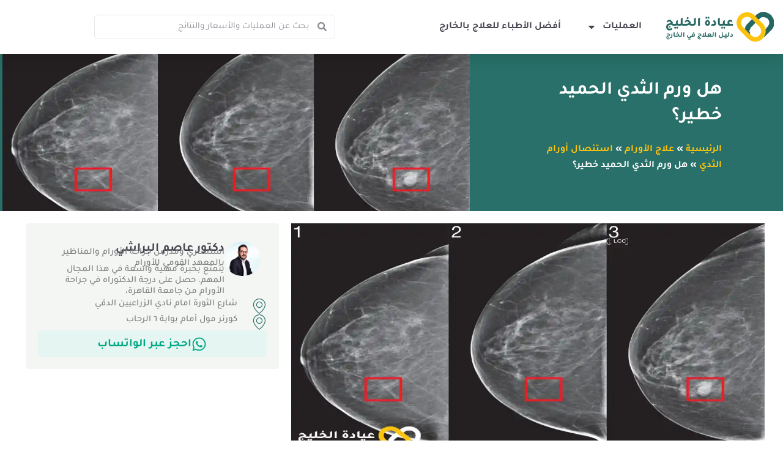

--- FILE ---
content_type: text/html; charset=UTF-8
request_url: https://gulf.clinic/%D9%87%D9%84-%D9%88%D8%B1%D9%85-%D8%A7%D9%84%D8%AB%D8%AF%D9%8A-%D8%A7%D9%84%D8%AD%D9%85%D9%8A%D8%AF-%D8%AE%D8%B7%D9%8A%D8%B1/
body_size: 38978
content:
<!DOCTYPE html>
<html dir="rtl" lang="ar" prefix="og: https://ogp.me/ns#">
<head>
<meta charset="UTF-8">
<meta name="viewport" content="width=device-width, initial-scale=1">
	<link rel="profile" href="https://gmpg.org/xfn/11"> 
	
<!-- تحسين مُحركات البحث بواسطة رانك ماث برو (Rank Math PRO)-  https://s.rankmath.com/home -->
<title>هل ورم الثدي الحميد خطير؟ - عيادة الخليج</title>
<meta name="description" content="ينبغي للمرأة التي شُخِّصَت بورمٍ حميدٍ في الثدي، أن تستفسر من الطبيب عن طبيعة حالتها، وهل ورم الثدي الحميد خطير لديها أم لا، مع ضرورة"/>
<meta name="robots" content="follow, index, max-snippet:-1, max-video-preview:-1, max-image-preview:large"/>
<link rel="canonical" href="https://gulf.clinic/%d9%87%d9%84-%d9%88%d8%b1%d9%85-%d8%a7%d9%84%d8%ab%d8%af%d9%8a-%d8%a7%d9%84%d8%ad%d9%85%d9%8a%d8%af-%d8%ae%d8%b7%d9%8a%d8%b1/" />
<meta property="og:locale" content="ar_AR" />
<meta property="og:type" content="article" />
<meta property="og:title" content="هل ورم الثدي الحميد خطير؟ - عيادة الخليج" />
<meta property="og:description" content="ينبغي للمرأة التي شُخِّصَت بورمٍ حميدٍ في الثدي، أن تستفسر من الطبيب عن طبيعة حالتها، وهل ورم الثدي الحميد خطير لديها أم لا، مع ضرورة" />
<meta property="og:url" content="https://gulf.clinic/%d9%87%d9%84-%d9%88%d8%b1%d9%85-%d8%a7%d9%84%d8%ab%d8%af%d9%8a-%d8%a7%d9%84%d8%ad%d9%85%d9%8a%d8%af-%d8%ae%d8%b7%d9%8a%d8%b1/" />
<meta property="og:site_name" content="عيادة الخليج" />
<meta property="article:section" content="استئصال أورام الثدي" />
<meta property="og:updated_time" content="2024-07-31T14:43:01+03:00" />
<meta property="og:image" content="https://gulf.clinic/wp-content/uploads/2023/03/Business-MIT-Mirai-1-1.webp" />
<meta property="og:image:secure_url" content="https://gulf.clinic/wp-content/uploads/2023/03/Business-MIT-Mirai-1-1.webp" />
<meta property="og:image:width" content="1200" />
<meta property="og:image:height" content="600" />
<meta property="og:image:alt" content="هل ورم الثدي الحميد خطير" />
<meta property="og:image:type" content="image/webp" />
<meta property="article:published_time" content="2023-03-26T09:49:29+02:00" />
<meta property="article:modified_time" content="2024-07-31T14:43:01+03:00" />
<meta name="twitter:card" content="summary_large_image" />
<meta name="twitter:title" content="هل ورم الثدي الحميد خطير؟ - عيادة الخليج" />
<meta name="twitter:description" content="ينبغي للمرأة التي شُخِّصَت بورمٍ حميدٍ في الثدي، أن تستفسر من الطبيب عن طبيعة حالتها، وهل ورم الثدي الحميد خطير لديها أم لا، مع ضرورة" />
<meta name="twitter:image" content="https://gulf.clinic/wp-content/uploads/2023/03/Business-MIT-Mirai-1-1.webp" />
<meta name="twitter:label1" content="كُتب بواسطة" />
<meta name="twitter:data1" content="دكتور عاصم البراشي" />
<meta name="twitter:label2" content="مدة القراءة" />
<meta name="twitter:data2" content="5 دقائق" />
<script type="application/ld+json" class="rank-math-schema-pro">{"@context":"https://schema.org","@graph":[{"@type":"Organization","@id":"https://gulf.clinic/#organization","name":"\u0639\u064a\u0627\u062f\u0629 \u0627\u0644\u062e\u0644\u064a\u062c","logo":{"@type":"ImageObject","@id":"https://gulf.clinic/#logo","url":"https://gulf.clinic/wp-content/uploads/2023/03/logo-2-150x70.png","contentUrl":"https://gulf.clinic/wp-content/uploads/2023/03/logo-2-150x70.png","caption":"\u0639\u064a\u0627\u062f\u0629 \u0627\u0644\u062e\u0644\u064a\u062c","inLanguage":"ar"}},{"@type":"WebSite","@id":"https://gulf.clinic/#website","url":"https://gulf.clinic","name":"\u0639\u064a\u0627\u062f\u0629 \u0627\u0644\u062e\u0644\u064a\u062c","publisher":{"@id":"https://gulf.clinic/#organization"},"inLanguage":"ar"},{"@type":"ImageObject","@id":"https://gulf.clinic/wp-content/uploads/2023/03/Business-MIT-Mirai-1-1.webp","url":"https://gulf.clinic/wp-content/uploads/2023/03/Business-MIT-Mirai-1-1.webp","width":"1200","height":"600","caption":"\u0647\u0644 \u0648\u0631\u0645 \u0627\u0644\u062b\u062f\u064a \u0627\u0644\u062d\u0645\u064a\u062f \u062e\u0637\u064a\u0631","inLanguage":"ar"},{"@type":"BreadcrumbList","@id":"https://gulf.clinic/%d9%87%d9%84-%d9%88%d8%b1%d9%85-%d8%a7%d9%84%d8%ab%d8%af%d9%8a-%d8%a7%d9%84%d8%ad%d9%85%d9%8a%d8%af-%d8%ae%d8%b7%d9%8a%d8%b1/#breadcrumb","itemListElement":[{"@type":"ListItem","position":"1","item":{"@id":"https://gulf.clinic","name":"\u0627\u0644\u0631\u0626\u064a\u0633\u064a\u0629"}},{"@type":"ListItem","position":"2","item":{"@id":"https://gulf.clinic/%d8%b9%d9%84%d8%a7%d8%ac-%d8%a7%d9%84%d8%a3%d9%88%d8%b1%d8%a7%d9%85/","name":"\u0639\u0644\u0627\u062c \u0627\u0644\u0623\u0648\u0631\u0627\u0645"}},{"@type":"ListItem","position":"3","item":{"@id":"https://gulf.clinic/%d8%b9%d9%84%d8%a7%d8%ac-%d8%a7%d9%84%d8%a3%d9%88%d8%b1%d8%a7%d9%85/%d8%a7%d8%b3%d8%aa%d8%a6%d8%b5%d8%a7%d9%84-%d8%a3%d9%88%d8%b1%d8%a7%d9%85-%d8%a7%d9%84%d8%ab%d8%af%d9%8a/","name":"\u0627\u0633\u062a\u0626\u0635\u0627\u0644 \u0623\u0648\u0631\u0627\u0645 \u0627\u0644\u062b\u062f\u064a"}},{"@type":"ListItem","position":"4","item":{"@id":"https://gulf.clinic/%d9%87%d9%84-%d9%88%d8%b1%d9%85-%d8%a7%d9%84%d8%ab%d8%af%d9%8a-%d8%a7%d9%84%d8%ad%d9%85%d9%8a%d8%af-%d8%ae%d8%b7%d9%8a%d8%b1/","name":"\u0647\u0644 \u0648\u0631\u0645 \u0627\u0644\u062b\u062f\u064a \u0627\u0644\u062d\u0645\u064a\u062f \u062e\u0637\u064a\u0631\u061f"}}]},{"@type":"WebPage","@id":"https://gulf.clinic/%d9%87%d9%84-%d9%88%d8%b1%d9%85-%d8%a7%d9%84%d8%ab%d8%af%d9%8a-%d8%a7%d9%84%d8%ad%d9%85%d9%8a%d8%af-%d8%ae%d8%b7%d9%8a%d8%b1/#webpage","url":"https://gulf.clinic/%d9%87%d9%84-%d9%88%d8%b1%d9%85-%d8%a7%d9%84%d8%ab%d8%af%d9%8a-%d8%a7%d9%84%d8%ad%d9%85%d9%8a%d8%af-%d8%ae%d8%b7%d9%8a%d8%b1/","name":"\u0647\u0644 \u0648\u0631\u0645 \u0627\u0644\u062b\u062f\u064a \u0627\u0644\u062d\u0645\u064a\u062f \u062e\u0637\u064a\u0631\u061f - \u0639\u064a\u0627\u062f\u0629 \u0627\u0644\u062e\u0644\u064a\u062c","datePublished":"2023-03-26T09:49:29+02:00","dateModified":"2024-07-31T14:43:01+03:00","isPartOf":{"@id":"https://gulf.clinic/#website"},"primaryImageOfPage":{"@id":"https://gulf.clinic/wp-content/uploads/2023/03/Business-MIT-Mirai-1-1.webp"},"inLanguage":"ar","breadcrumb":{"@id":"https://gulf.clinic/%d9%87%d9%84-%d9%88%d8%b1%d9%85-%d8%a7%d9%84%d8%ab%d8%af%d9%8a-%d8%a7%d9%84%d8%ad%d9%85%d9%8a%d8%af-%d8%ae%d8%b7%d9%8a%d8%b1/#breadcrumb"}},{"@type":"Person","@id":"https://gulf.clinic/author/assemelbrashy/","name":"\u062f\u0643\u062a\u0648\u0631 \u0639\u0627\u0635\u0645 \u0627\u0644\u0628\u0631\u0627\u0634\u064a","url":"https://gulf.clinic/author/assemelbrashy/","image":{"@type":"ImageObject","@id":"https://secure.gravatar.com/avatar/2e0821d21314135e12557b75183ab43fa4af935744d0dbfebf13724b4e6ed9c8?s=96&amp;d=mm&amp;r=g","url":"https://secure.gravatar.com/avatar/2e0821d21314135e12557b75183ab43fa4af935744d0dbfebf13724b4e6ed9c8?s=96&amp;d=mm&amp;r=g","caption":"\u062f\u0643\u062a\u0648\u0631 \u0639\u0627\u0635\u0645 \u0627\u0644\u0628\u0631\u0627\u0634\u064a","inLanguage":"ar"},"worksFor":{"@id":"https://gulf.clinic/#organization"}},{"@type":"BlogPosting","headline":"\u0647\u0644 \u0648\u0631\u0645 \u0627\u0644\u062b\u062f\u064a \u0627\u0644\u062d\u0645\u064a\u062f \u062e\u0637\u064a\u0631\u061f - \u0639\u064a\u0627\u062f\u0629 \u0627\u0644\u062e\u0644\u064a\u062c","keywords":"\u0647\u0644 \u0648\u0631\u0645 \u0627\u0644\u062b\u062f\u064a \u0627\u0644\u062d\u0645\u064a\u062f \u062e\u0637\u064a\u0631","datePublished":"2023-03-26T09:49:29+02:00","dateModified":"2024-07-31T14:43:01+03:00","articleSection":"\u0627\u0633\u062a\u0626\u0635\u0627\u0644 \u0623\u0648\u0631\u0627\u0645 \u0627\u0644\u062b\u062f\u064a","author":{"@id":"https://gulf.clinic/author/assemelbrashy/","name":"\u062f\u0643\u062a\u0648\u0631 \u0639\u0627\u0635\u0645 \u0627\u0644\u0628\u0631\u0627\u0634\u064a"},"publisher":{"@id":"https://gulf.clinic/#organization"},"description":"\u064a\u0646\u0628\u063a\u064a \u0644\u0644\u0645\u0631\u0623\u0629 \u0627\u0644\u062a\u064a \u0634\u064f\u062e\u0651\u0650\u0635\u064e\u062a \u0628\u0648\u0631\u0645\u064d \u062d\u0645\u064a\u062f\u064d \u0641\u064a \u0627\u0644\u062b\u062f\u064a\u060c \u0623\u0646 \u062a\u0633\u062a\u0641\u0633\u0631 \u0645\u0646 \u0627\u0644\u0637\u0628\u064a\u0628 \u0639\u0646 \u0637\u0628\u064a\u0639\u0629 \u062d\u0627\u0644\u062a\u0647\u0627\u060c \u0648\u0647\u0644 \u0648\u0631\u0645 \u0627\u0644\u062b\u062f\u064a \u0627\u0644\u062d\u0645\u064a\u062f \u062e\u0637\u064a\u0631 \u0644\u062f\u064a\u0647\u0627 \u0623\u0645 \u0644\u0627\u060c \u0645\u0639 \u0636\u0631\u0648\u0631\u0629","name":"\u0647\u0644 \u0648\u0631\u0645 \u0627\u0644\u062b\u062f\u064a \u0627\u0644\u062d\u0645\u064a\u062f \u062e\u0637\u064a\u0631\u061f - \u0639\u064a\u0627\u062f\u0629 \u0627\u0644\u062e\u0644\u064a\u062c","@id":"https://gulf.clinic/%d9%87%d9%84-%d9%88%d8%b1%d9%85-%d8%a7%d9%84%d8%ab%d8%af%d9%8a-%d8%a7%d9%84%d8%ad%d9%85%d9%8a%d8%af-%d8%ae%d8%b7%d9%8a%d8%b1/#richSnippet","isPartOf":{"@id":"https://gulf.clinic/%d9%87%d9%84-%d9%88%d8%b1%d9%85-%d8%a7%d9%84%d8%ab%d8%af%d9%8a-%d8%a7%d9%84%d8%ad%d9%85%d9%8a%d8%af-%d8%ae%d8%b7%d9%8a%d8%b1/#webpage"},"image":{"@id":"https://gulf.clinic/wp-content/uploads/2023/03/Business-MIT-Mirai-1-1.webp"},"inLanguage":"ar","mainEntityOfPage":{"@id":"https://gulf.clinic/%d9%87%d9%84-%d9%88%d8%b1%d9%85-%d8%a7%d9%84%d8%ab%d8%af%d9%8a-%d8%a7%d9%84%d8%ad%d9%85%d9%8a%d8%af-%d8%ae%d8%b7%d9%8a%d8%b1/#webpage"}}]}</script>
<!-- /إضافة تحسين محركات البحث لووردبريس Rank Math -->

<link rel='dns-prefetch' href='//www.googletagmanager.com' />
<link rel='dns-prefetch' href='//fonts.googleapis.com' />
<link rel="alternate" type="application/rss+xml" title="عيادة الخليج &laquo; الخلاصة" href="https://gulf.clinic/feed/" />
<link rel="alternate" type="application/rss+xml" title="عيادة الخليج &laquo; خلاصة التعليقات" href="https://gulf.clinic/comments/feed/" />
<link rel="alternate" title="oEmbed (JSON)" type="application/json+oembed" href="https://gulf.clinic/wp-json/oembed/1.0/embed?url=https%3A%2F%2Fgulf.clinic%2F%25d9%2587%25d9%2584-%25d9%2588%25d8%25b1%25d9%2585-%25d8%25a7%25d9%2584%25d8%25ab%25d8%25af%25d9%258a-%25d8%25a7%25d9%2584%25d8%25ad%25d9%2585%25d9%258a%25d8%25af-%25d8%25ae%25d8%25b7%25d9%258a%25d8%25b1%2F" />
<link rel="alternate" title="oEmbed (XML)" type="text/xml+oembed" href="https://gulf.clinic/wp-json/oembed/1.0/embed?url=https%3A%2F%2Fgulf.clinic%2F%25d9%2587%25d9%2584-%25d9%2588%25d8%25b1%25d9%2585-%25d8%25a7%25d9%2584%25d8%25ab%25d8%25af%25d9%258a-%25d8%25a7%25d9%2584%25d8%25ad%25d9%2585%25d9%258a%25d8%25af-%25d8%25ae%25d8%25b7%25d9%258a%25d8%25b1%2F&#038;format=xml" />
<style id='wp-img-auto-sizes-contain-inline-css'>
img:is([sizes=auto i],[sizes^="auto," i]){contain-intrinsic-size:3000px 1500px}
/*# sourceURL=wp-img-auto-sizes-contain-inline-css */
</style>
<link rel='stylesheet' id='astra-theme-css-rtl-css' href='https://gulf.clinic/wp-content/themes/astra/assets/css/minified/main.min-rtl.css?ver=4.12.0' media='all' />
<style id='astra-theme-css-inline-css'>
:root{--ast-post-nav-space:0;--ast-container-default-xlg-padding:3em;--ast-container-default-lg-padding:3em;--ast-container-default-slg-padding:2em;--ast-container-default-md-padding:3em;--ast-container-default-sm-padding:3em;--ast-container-default-xs-padding:2.4em;--ast-container-default-xxs-padding:1.8em;--ast-code-block-background:#ECEFF3;--ast-comment-inputs-background:#F9FAFB;--ast-normal-container-width:1400px;--ast-narrow-container-width:750px;--ast-blog-title-font-weight:normal;--ast-blog-meta-weight:inherit;--ast-global-color-primary:var(--ast-global-color-5);--ast-global-color-secondary:var(--ast-global-color-4);--ast-global-color-alternate-background:var(--ast-global-color-7);--ast-global-color-subtle-background:var(--ast-global-color-6);--ast-bg-style-guide:var( --ast-global-color-secondary,--ast-global-color-5 );--ast-shadow-style-guide:0px 0px 4px 0 #00000057;--ast-global-dark-bg-style:#fff;--ast-global-dark-lfs:#fbfbfb;--ast-widget-bg-color:#fafafa;--ast-wc-container-head-bg-color:#fbfbfb;--ast-title-layout-bg:#eeeeee;--ast-search-border-color:#e7e7e7;--ast-lifter-hover-bg:#e6e6e6;--ast-gallery-block-color:#000;--srfm-color-input-label:var(--ast-global-color-2);}html{font-size:100%;}a{color:var(--ast-global-color-8);}a:hover,a:focus{color:#287069;}body,button,input,select,textarea,.ast-button,.ast-custom-button{font-family:'Tajawal',sans-serif;font-weight:500;font-size:16px;font-size:1rem;line-height:var(--ast-body-line-height,1.65em);}blockquote{color:#000000;}p,.entry-content p{margin-bottom:1.3em;}h1,h2,h3,h4,h5,h6,.entry-content :where(h1,h2,h3,h4,h5,h6),.site-title,.site-title a{font-family:'Tajawal',sans-serif;font-weight:700;}.ast-site-identity .site-title a{color:var(--ast-global-color-2);}.site-title{font-size:26px;font-size:1.625rem;display:none;}header .custom-logo-link img{max-width:156px;width:156px;}.astra-logo-svg{width:156px;}.site-header .site-description{font-size:15px;font-size:0.9375rem;display:none;}.entry-title{font-size:26px;font-size:1.625rem;}.archive .ast-article-post,.blog .ast-article-post,.archive .ast-article-post:hover,.blog .ast-article-post:hover{overflow:hidden;}h1,.entry-content :where(h1){font-size:40px;font-size:2.5rem;font-weight:700;font-family:'Tajawal',sans-serif;line-height:1.4em;}h2,.entry-content :where(h2){font-size:25px;font-size:1.5625rem;font-weight:700;font-family:'Tajawal',sans-serif;line-height:1.25em;}h3,.entry-content :where(h3){font-size:22px;font-size:1.375rem;font-weight:700;font-family:'Tajawal',sans-serif;line-height:1.2em;}h4,.entry-content :where(h4){font-size:17px;font-size:1.0625rem;line-height:1.2em;font-weight:700;font-family:'Tajawal',sans-serif;}h5,.entry-content :where(h5){font-size:15px;font-size:0.9375rem;line-height:1.2em;font-weight:700;font-family:'Tajawal',sans-serif;}h6,.entry-content :where(h6){font-size:14px;font-size:0.875rem;line-height:1.25em;font-weight:700;font-family:'Tajawal',sans-serif;}::selection{background-color:var(--ast-global-color-1);color:#000000;}body,h1,h2,h3,h4,h5,h6,.entry-title a,.entry-content :where(h1,h2,h3,h4,h5,h6){color:#240000;}.tagcloud a:hover,.tagcloud a:focus,.tagcloud a.current-item{color:#ffffff;border-color:var(--ast-global-color-8);background-color:var(--ast-global-color-8);}input:focus,input[type="text"]:focus,input[type="email"]:focus,input[type="url"]:focus,input[type="password"]:focus,input[type="reset"]:focus,input[type="search"]:focus,textarea:focus{border-color:var(--ast-global-color-8);}input[type="radio"]:checked,input[type=reset],input[type="checkbox"]:checked,input[type="checkbox"]:hover:checked,input[type="checkbox"]:focus:checked,input[type=range]::-webkit-slider-thumb{border-color:var(--ast-global-color-8);background-color:var(--ast-global-color-8);box-shadow:none;}.site-footer a:hover + .post-count,.site-footer a:focus + .post-count{background:var(--ast-global-color-8);border-color:var(--ast-global-color-8);}.single .nav-links .nav-previous,.single .nav-links .nav-next{color:var(--ast-global-color-8);}.entry-meta,.entry-meta *{line-height:1.45;color:var(--ast-global-color-8);}.entry-meta a:not(.ast-button):hover,.entry-meta a:not(.ast-button):hover *,.entry-meta a:not(.ast-button):focus,.entry-meta a:not(.ast-button):focus *,.page-links > .page-link,.page-links .page-link:hover,.post-navigation a:hover{color:#287069;}#cat option,.secondary .calendar_wrap thead a,.secondary .calendar_wrap thead a:visited{color:var(--ast-global-color-8);}.secondary .calendar_wrap #today,.ast-progress-val span{background:var(--ast-global-color-8);}.secondary a:hover + .post-count,.secondary a:focus + .post-count{background:var(--ast-global-color-8);border-color:var(--ast-global-color-8);}.calendar_wrap #today > a{color:#ffffff;}.page-links .page-link,.single .post-navigation a{color:var(--ast-global-color-8);}.ast-search-menu-icon .search-form button.search-submit{padding:0 4px;}.ast-search-menu-icon form.search-form{padding-right:0;}.ast-search-menu-icon.slide-search input.search-field{width:0;}.ast-header-search .ast-search-menu-icon.ast-dropdown-active .search-form,.ast-header-search .ast-search-menu-icon.ast-dropdown-active .search-field:focus{transition:all 0.2s;}.search-form input.search-field:focus{outline:none;}.ast-archive-title{color:#287069;}.widget-title,.widget .wp-block-heading{font-size:22px;font-size:1.375rem;color:#287069;}.single .ast-author-details .author-title{color:#287069;}.ast-single-post .entry-content a,.ast-comment-content a:not(.ast-comment-edit-reply-wrap a){text-decoration:underline;}.ast-single-post .wp-block-button .wp-block-button__link,.ast-single-post .elementor-widget-button .elementor-button,.ast-single-post .entry-content .uagb-tab a,.ast-single-post .entry-content .uagb-ifb-cta a,.ast-single-post .entry-content .wp-block-uagb-buttons a,.ast-single-post .entry-content .uabb-module-content a,.ast-single-post .entry-content .uagb-post-grid a,.ast-single-post .entry-content .uagb-timeline a,.ast-single-post .entry-content .uagb-toc__wrap a,.ast-single-post .entry-content .uagb-taxomony-box a,.entry-content .wp-block-latest-posts > li > a,.ast-single-post .entry-content .wp-block-file__button,a.ast-post-filter-single,.ast-single-post .wp-block-buttons .wp-block-button.is-style-outline .wp-block-button__link,.ast-single-post .ast-comment-content .comment-reply-link,.ast-single-post .ast-comment-content .comment-edit-link{text-decoration:none;}.ast-search-menu-icon.slide-search a:focus-visible:focus-visible,.astra-search-icon:focus-visible,#close:focus-visible,a:focus-visible,.ast-menu-toggle:focus-visible,.site .skip-link:focus-visible,.wp-block-loginout input:focus-visible,.wp-block-search.wp-block-search__button-inside .wp-block-search__inside-wrapper,.ast-header-navigation-arrow:focus-visible,.ast-orders-table__row .ast-orders-table__cell:focus-visible,a#ast-apply-coupon:focus-visible,#ast-apply-coupon:focus-visible,#close:focus-visible,.button.search-submit:focus-visible,#search_submit:focus,.normal-search:focus-visible,.ast-header-account-wrap:focus-visible,.astra-cart-drawer-close:focus,.ast-single-variation:focus,.ast-button:focus,.ast-builder-button-wrap:has(.ast-custom-button-link:focus),.ast-builder-button-wrap .ast-custom-button-link:focus{outline-style:dotted;outline-color:inherit;outline-width:thin;}input:focus,input[type="text"]:focus,input[type="email"]:focus,input[type="url"]:focus,input[type="password"]:focus,input[type="reset"]:focus,input[type="search"]:focus,input[type="number"]:focus,textarea:focus,.wp-block-search__input:focus,[data-section="section-header-mobile-trigger"] .ast-button-wrap .ast-mobile-menu-trigger-minimal:focus,.ast-mobile-popup-drawer.active .menu-toggle-close:focus,#ast-scroll-top:focus,#coupon_code:focus,#ast-coupon-code:focus{border-style:dotted;border-color:inherit;border-width:thin;}input{outline:none;}.ast-logo-title-inline .site-logo-img{padding-right:1em;}.site-logo-img img{ transition:all 0.2s linear;}body .ast-oembed-container *{position:absolute;top:0;width:100%;height:100%;right:0;}body .wp-block-embed-pocket-casts .ast-oembed-container *{position:unset;}.ast-single-post-featured-section + article {margin-top: 2em;}.site-content .ast-single-post-featured-section img {width: 100%;overflow: hidden;object-fit: cover;}.site > .ast-single-related-posts-container {margin-top: 0;}@media (min-width: 922px) {.ast-desktop .ast-container--narrow {max-width: var(--ast-narrow-container-width);margin: 0 auto;}}@media (max-width:921.9px){#ast-desktop-header{display:none;}}@media (min-width:922px){#ast-mobile-header{display:none;}}@media( max-width: 420px ) {.single .nav-links .nav-previous,.single .nav-links .nav-next {width: 100%;text-align: center;}}.wp-block-buttons.aligncenter{justify-content:center;}@media (max-width:921px){.ast-theme-transparent-header #primary,.ast-theme-transparent-header #secondary{padding:0;}}@media (max-width:921px){.ast-plain-container.ast-no-sidebar #primary{padding:0;}}.ast-plain-container.ast-no-sidebar #primary{margin-top:0;margin-bottom:0;}@media (min-width:1200px){.ast-plain-container.ast-no-sidebar #primary{margin-top:60px;margin-bottom:60px;}}@media (max-width:544px){.ast-separate-container.ast-single-post.ast-right-sidebar #primary,.ast-separate-container.ast-single-post.ast-left-sidebar #primary,.ast-separate-container.ast-single-post #primary,.ast-plain-container.ast-single-post #primary,.ast-narrow-container.ast-single-post #primary{margin-top:0px;margin-bottom:0px;}.ast-left-sidebar.ast-single-post #primary,.ast-right-sidebar.ast-single-post #primary,.ast-separate-container.ast-single-post.ast-right-sidebar #primary,.ast-separate-container.ast-single-post.ast-left-sidebar #primary,.ast-separate-container.ast-single-post #primary,.ast-narrow-container.ast-single-post #primary{padding-left:0px;padding-right:0px;}}@media (max-width:544px){.ast-separate-container #primary,.ast-narrow-container #primary{padding-top:0px;}}@media (max-width:544px){.ast-separate-container #primary,.ast-narrow-container #primary{padding-bottom:0px;}}.wp-block-button.is-style-outline .wp-block-button__link{border-color:var(--ast-global-color-0);}div.wp-block-button.is-style-outline > .wp-block-button__link:not(.has-text-color),div.wp-block-button.wp-block-button__link.is-style-outline:not(.has-text-color){color:var(--ast-global-color-0);}.wp-block-button.is-style-outline .wp-block-button__link:hover,.wp-block-buttons .wp-block-button.is-style-outline .wp-block-button__link:focus,.wp-block-buttons .wp-block-button.is-style-outline > .wp-block-button__link:not(.has-text-color):hover,.wp-block-buttons .wp-block-button.wp-block-button__link.is-style-outline:not(.has-text-color):hover{color:var(--ast-global-color-5);background-color:var(--ast-global-color-1);border-color:var(--ast-global-color-1);}.post-page-numbers.current .page-link,.ast-pagination .page-numbers.current{color:#000000;border-color:var(--ast-global-color-1);background-color:var(--ast-global-color-1);}.wp-block-button.is-style-outline .wp-block-button__link.wp-element-button,.ast-outline-button{border-color:var(--ast-global-color-0);font-family:'Almarai',sans-serif;font-weight:700;font-size:14px;font-size:0.875rem;line-height:1em;border-top-left-radius:4px;border-top-right-radius:4px;border-bottom-right-radius:4px;border-bottom-left-radius:4px;}.wp-block-buttons .wp-block-button.is-style-outline > .wp-block-button__link:not(.has-text-color),.wp-block-buttons .wp-block-button.wp-block-button__link.is-style-outline:not(.has-text-color),.ast-outline-button{color:var(--ast-global-color-0);}.wp-block-button.is-style-outline .wp-block-button__link:hover,.wp-block-buttons .wp-block-button.is-style-outline .wp-block-button__link:focus,.wp-block-buttons .wp-block-button.is-style-outline > .wp-block-button__link:not(.has-text-color):hover,.wp-block-buttons .wp-block-button.wp-block-button__link.is-style-outline:not(.has-text-color):hover,.ast-outline-button:hover,.ast-outline-button:focus,.wp-block-uagb-buttons-child .uagb-buttons-repeater.ast-outline-button:hover,.wp-block-uagb-buttons-child .uagb-buttons-repeater.ast-outline-button:focus{color:var(--ast-global-color-5);background-color:var(--ast-global-color-1);border-color:var(--ast-global-color-1);}.wp-block-button .wp-block-button__link.wp-element-button.is-style-outline:not(.has-background),.wp-block-button.is-style-outline>.wp-block-button__link.wp-element-button:not(.has-background),.ast-outline-button{background-color:var(--ast-global-color-0);}.entry-content[data-ast-blocks-layout] > figure{margin-bottom:1em;}h1.widget-title{font-weight:700;}h2.widget-title{font-weight:700;}h3.widget-title{font-weight:700;}.elementor-widget-container .elementor-loop-container .e-loop-item[data-elementor-type="loop-item"]{width:100%;}#page{display:flex;flex-direction:column;min-height:100vh;}.ast-404-layout-1 h1.page-title{color:var(--ast-global-color-2);}.single .post-navigation a{line-height:1em;height:inherit;}.error-404 .page-sub-title{font-size:1.5rem;font-weight:inherit;}.search .site-content .content-area .search-form{margin-bottom:0;}#page .site-content{flex-grow:1;}.widget{margin-bottom:1.25em;}#secondary li{line-height:1.5em;}#secondary .wp-block-group h2{margin-bottom:0.7em;}#secondary h2{font-size:1.7rem;}.ast-separate-container .ast-article-post,.ast-separate-container .ast-article-single,.ast-separate-container .comment-respond{padding:3em;}.ast-separate-container .ast-article-single .ast-article-single{padding:0;}.ast-article-single .wp-block-post-template-is-layout-grid{padding-right:0;}.ast-separate-container .comments-title,.ast-narrow-container .comments-title{padding:1.5em 2em;}.ast-page-builder-template .comment-form-textarea,.ast-comment-formwrap .ast-grid-common-col{padding:0;}.ast-comment-formwrap{padding:0;display:inline-flex;column-gap:20px;width:100%;margin-left:0;margin-right:0;}.comments-area textarea#comment:focus,.comments-area textarea#comment:active,.comments-area .ast-comment-formwrap input[type="text"]:focus,.comments-area .ast-comment-formwrap input[type="text"]:active {box-shadow:none;outline:none;}.archive.ast-page-builder-template .entry-header{margin-top:2em;}.ast-page-builder-template .ast-comment-formwrap{width:100%;}.entry-title{margin-bottom:0.5em;}.ast-archive-description p{font-size:inherit;font-weight:inherit;line-height:inherit;}.ast-separate-container .ast-comment-list li.depth-1,.hentry{margin-bottom:2em;}@media (min-width:921px){.ast-left-sidebar.ast-page-builder-template #secondary,.archive.ast-right-sidebar.ast-page-builder-template .site-main{padding-right:20px;padding-left:20px;}}@media (max-width:544px){.ast-comment-formwrap.ast-row{column-gap:10px;display:inline-block;}#ast-commentform .ast-grid-common-col{position:relative;width:100%;}}@media (min-width:1201px){.ast-separate-container .ast-article-post,.ast-separate-container .ast-article-single,.ast-separate-container .ast-author-box,.ast-separate-container .ast-404-layout-1,.ast-separate-container .no-results{padding:3em;}}@media (max-width:921px){.ast-left-sidebar #content > .ast-container{display:flex;flex-direction:column-reverse;width:100%;}}@media (min-width:922px){.ast-separate-container.ast-right-sidebar #primary,.ast-separate-container.ast-left-sidebar #primary{border:0;}.search-no-results.ast-separate-container #primary{margin-bottom:4em;}}.wp-block-button .wp-block-button__link{color:var(--ast-global-color-5);}.wp-block-button .wp-block-button__link:hover,.wp-block-button .wp-block-button__link:focus{color:var(--ast-global-color-5);background-color:var(--ast-global-color-1);border-color:var(--ast-global-color-1);}.elementor-widget-heading h1.elementor-heading-title{line-height:1.4em;}.elementor-widget-heading h2.elementor-heading-title{line-height:1.25em;}.elementor-widget-heading h3.elementor-heading-title{line-height:1.2em;}.elementor-widget-heading h4.elementor-heading-title{line-height:1.2em;}.elementor-widget-heading h5.elementor-heading-title{line-height:1.2em;}.elementor-widget-heading h6.elementor-heading-title{line-height:1.25em;}.wp-block-button .wp-block-button__link,.wp-block-search .wp-block-search__button,body .wp-block-file .wp-block-file__button{border-color:var(--ast-global-color-0);background-color:var(--ast-global-color-0);color:var(--ast-global-color-5);font-family:'Almarai',sans-serif;font-weight:700;line-height:1em;font-size:14px;font-size:0.875rem;border-top-left-radius:4px;border-top-right-radius:4px;border-bottom-right-radius:4px;border-bottom-left-radius:4px;padding-top:11px;padding-right:10px;padding-bottom:11px;padding-left:10px;}@media (max-width:921px){.wp-block-button .wp-block-button__link,.wp-block-search .wp-block-search__button,body .wp-block-file .wp-block-file__button{padding-top:14px;padding-right:28px;padding-bottom:14px;padding-left:28px;}}@media (max-width:544px){.wp-block-button .wp-block-button__link,.wp-block-search .wp-block-search__button,body .wp-block-file .wp-block-file__button{padding-top:12px;padding-right:24px;padding-bottom:12px;padding-left:24px;}}.menu-toggle,button,.ast-button,.ast-custom-button,.button,input#submit,input[type="button"],input[type="submit"],input[type="reset"],form[CLASS*="wp-block-search__"].wp-block-search .wp-block-search__inside-wrapper .wp-block-search__button,body .wp-block-file .wp-block-file__button,.search .search-submit{border-style:solid;border-top-width:0;border-right-width:0;border-left-width:0;border-bottom-width:0;color:var(--ast-global-color-5);border-color:var(--ast-global-color-0);background-color:var(--ast-global-color-0);padding-top:11px;padding-right:10px;padding-bottom:11px;padding-left:10px;font-family:'Almarai',sans-serif;font-weight:700;font-size:14px;font-size:0.875rem;line-height:1em;border-top-left-radius:4px;border-top-right-radius:4px;border-bottom-right-radius:4px;border-bottom-left-radius:4px;}button:focus,.menu-toggle:hover,button:hover,.ast-button:hover,.ast-custom-button:hover .button:hover,.ast-custom-button:hover ,input[type=reset]:hover,input[type=reset]:focus,input#submit:hover,input#submit:focus,input[type="button"]:hover,input[type="button"]:focus,input[type="submit"]:hover,input[type="submit"]:focus,form[CLASS*="wp-block-search__"].wp-block-search .wp-block-search__inside-wrapper .wp-block-search__button:hover,form[CLASS*="wp-block-search__"].wp-block-search .wp-block-search__inside-wrapper .wp-block-search__button:focus,body .wp-block-file .wp-block-file__button:hover,body .wp-block-file .wp-block-file__button:focus{color:var(--ast-global-color-5);background-color:var(--ast-global-color-1);border-color:var(--ast-global-color-1);}form[CLASS*="wp-block-search__"].wp-block-search .wp-block-search__inside-wrapper .wp-block-search__button.has-icon{padding-top:calc(11px - 3px);padding-right:calc(10px - 3px);padding-bottom:calc(11px - 3px);padding-left:calc(10px - 3px);}@media (max-width:921px){.menu-toggle,button,.ast-button,.ast-custom-button,.button,input#submit,input[type="button"],input[type="submit"],input[type="reset"],form[CLASS*="wp-block-search__"].wp-block-search .wp-block-search__inside-wrapper .wp-block-search__button,body .wp-block-file .wp-block-file__button,.search .search-submit{padding-top:14px;padding-right:28px;padding-bottom:14px;padding-left:28px;}}@media (max-width:544px){.menu-toggle,button,.ast-button,.ast-custom-button,.button,input#submit,input[type="button"],input[type="submit"],input[type="reset"],form[CLASS*="wp-block-search__"].wp-block-search .wp-block-search__inside-wrapper .wp-block-search__button,body .wp-block-file .wp-block-file__button,.search .search-submit{padding-top:12px;padding-right:24px;padding-bottom:12px;padding-left:24px;}}@media (max-width:921px){.ast-mobile-header-stack .main-header-bar .ast-search-menu-icon{display:inline-block;}.ast-header-break-point.ast-header-custom-item-outside .ast-mobile-header-stack .main-header-bar .ast-search-icon{margin:0;}.ast-comment-avatar-wrap img{max-width:2.5em;}.ast-comment-meta{padding:0 1.8888em 1.3333em;}.ast-separate-container .ast-comment-list li.depth-1{padding:1.5em 2.14em;}.ast-separate-container .comment-respond{padding:2em 2.14em;}}@media (min-width:544px){.ast-container{max-width:100%;}}@media (max-width:544px){.ast-separate-container .ast-article-post,.ast-separate-container .ast-article-single,.ast-separate-container .comments-title,.ast-separate-container .ast-archive-description{padding:1.5em 1em;}.ast-separate-container #content .ast-container{padding-left:0.54em;padding-right:0.54em;}.ast-separate-container .ast-comment-list .bypostauthor{padding:.5em;}.ast-search-menu-icon.ast-dropdown-active .search-field{width:170px;}} #ast-mobile-header .ast-site-header-cart-li a{pointer-events:none;}.ast-separate-container{background-color:var(--ast-global-color-5);background-image:none;}@media (max-width:921px){.site-title{display:none;}.site-header .site-description{display:none;}h1,.entry-content :where(h1){font-size:30px;}h2,.entry-content :where(h2){font-size:25px;}h3,.entry-content :where(h3){font-size:20px;}}@media (max-width:544px){.site-title{display:none;}.site-header .site-description{display:none;}h1,.entry-content :where(h1){font-size:30px;}h2,.entry-content :where(h2){font-size:25px;}h3,.entry-content :where(h3){font-size:20px;}}@media (max-width:921px){html{font-size:91.2%;}}@media (max-width:544px){html{font-size:91.2%;}}@media (min-width:922px){.ast-container{max-width:1440px;}}@media (min-width:922px){.site-content .ast-container{display:flex;}}@media (max-width:921px){.site-content .ast-container{flex-direction:column;}}@media (min-width:922px){.main-header-menu .sub-menu .menu-item.ast-left-align-sub-menu:hover > .sub-menu,.main-header-menu .sub-menu .menu-item.ast-left-align-sub-menu.focus > .sub-menu{margin-left:-0px;}}.site .comments-area{padding-bottom:3em;}.wp-block-file {display: flex;align-items: center;flex-wrap: wrap;justify-content: space-between;}.wp-block-pullquote {border: none;}.wp-block-pullquote blockquote::before {content: "\201D";font-family: "Helvetica",sans-serif;display: flex;transform: rotate( 180deg );font-size: 6rem;font-style: normal;line-height: 1;font-weight: bold;align-items: center;justify-content: center;}.has-text-align-right > blockquote::before {justify-content: flex-start;}.has-text-align-left > blockquote::before {justify-content: flex-end;}figure.wp-block-pullquote.is-style-solid-color blockquote {max-width: 100%;text-align: inherit;}:root {--wp--custom--ast-default-block-top-padding: 3em;--wp--custom--ast-default-block-right-padding: 3em;--wp--custom--ast-default-block-bottom-padding: 3em;--wp--custom--ast-default-block-left-padding: 3em;--wp--custom--ast-container-width: 1400px;--wp--custom--ast-content-width-size: 1400px;--wp--custom--ast-wide-width-size: calc(1400px + var(--wp--custom--ast-default-block-left-padding) + var(--wp--custom--ast-default-block-right-padding));}.ast-narrow-container {--wp--custom--ast-content-width-size: 750px;--wp--custom--ast-wide-width-size: 750px;}@media(max-width: 921px) {:root {--wp--custom--ast-default-block-top-padding: 3em;--wp--custom--ast-default-block-right-padding: 2em;--wp--custom--ast-default-block-bottom-padding: 3em;--wp--custom--ast-default-block-left-padding: 2em;}}@media(max-width: 544px) {:root {--wp--custom--ast-default-block-top-padding: 3em;--wp--custom--ast-default-block-right-padding: 1.5em;--wp--custom--ast-default-block-bottom-padding: 3em;--wp--custom--ast-default-block-left-padding: 1.5em;}}.entry-content > .wp-block-group,.entry-content > .wp-block-cover,.entry-content > .wp-block-columns {padding-top: var(--wp--custom--ast-default-block-top-padding);padding-right: var(--wp--custom--ast-default-block-right-padding);padding-bottom: var(--wp--custom--ast-default-block-bottom-padding);padding-left: var(--wp--custom--ast-default-block-left-padding);}.ast-plain-container.ast-no-sidebar .entry-content > .alignfull,.ast-page-builder-template .ast-no-sidebar .entry-content > .alignfull {margin-left: calc( -50vw + 50%);margin-right: calc( -50vw + 50%);max-width: 100vw;width: 100vw;}.ast-plain-container.ast-no-sidebar .entry-content .alignfull .alignfull,.ast-page-builder-template.ast-no-sidebar .entry-content .alignfull .alignfull,.ast-plain-container.ast-no-sidebar .entry-content .alignfull .alignwide,.ast-page-builder-template.ast-no-sidebar .entry-content .alignfull .alignwide,.ast-plain-container.ast-no-sidebar .entry-content .alignwide .alignfull,.ast-page-builder-template.ast-no-sidebar .entry-content .alignwide .alignfull,.ast-plain-container.ast-no-sidebar .entry-content .alignwide .alignwide,.ast-page-builder-template.ast-no-sidebar .entry-content .alignwide .alignwide,.ast-plain-container.ast-no-sidebar .entry-content .wp-block-column .alignfull,.ast-page-builder-template.ast-no-sidebar .entry-content .wp-block-column .alignfull,.ast-plain-container.ast-no-sidebar .entry-content .wp-block-column .alignwide,.ast-page-builder-template.ast-no-sidebar .entry-content .wp-block-column .alignwide {margin-left: auto;margin-right: auto;width: 100%;}[data-ast-blocks-layout] .wp-block-separator:not(.is-style-dots) {height: 0;}[data-ast-blocks-layout] .wp-block-separator {margin: 20px auto;}[data-ast-blocks-layout] .wp-block-separator:not(.is-style-wide):not(.is-style-dots) {max-width: 100px;}[data-ast-blocks-layout] .wp-block-separator.has-background {padding: 0;}.entry-content[data-ast-blocks-layout] > * {max-width: var(--wp--custom--ast-content-width-size);margin-left: auto;margin-right: auto;}.entry-content[data-ast-blocks-layout] > .alignwide {max-width: var(--wp--custom--ast-wide-width-size);}.entry-content[data-ast-blocks-layout] .alignfull {max-width: none;}.entry-content .wp-block-columns {margin-bottom: 0;}blockquote {margin: 1.5em;border-color: rgba(0,0,0,0.05);}.wp-block-quote:not(.has-text-align-right):not(.has-text-align-center) {border-right: 5px solid rgba(0,0,0,0.05);}.has-text-align-right > blockquote,blockquote.has-text-align-right {border-left: 5px solid rgba(0,0,0,0.05);}.has-text-align-left > blockquote,blockquote.has-text-align-left {border-right: 5px solid rgba(0,0,0,0.05);}.wp-block-site-tagline,.wp-block-latest-posts .read-more {margin-top: 15px;}.wp-block-loginout p label {display: block;}.wp-block-loginout p:not(.login-remember):not(.login-submit) input {width: 100%;}.wp-block-loginout input:focus {border-color: transparent;}.wp-block-loginout input:focus {outline: thin dotted;}.entry-content .wp-block-media-text .wp-block-media-text__content {padding: 0 0 0 8%;}.entry-content .wp-block-media-text.has-media-on-the-right .wp-block-media-text__content {padding: 0 8% 0 0;}.entry-content .wp-block-media-text.has-background .wp-block-media-text__content {padding: 8%;}.entry-content .wp-block-cover:not([class*="background-color"]):not(.has-text-color.has-link-color) .wp-block-cover__inner-container,.entry-content .wp-block-cover:not([class*="background-color"]) .wp-block-cover-image-text,.entry-content .wp-block-cover:not([class*="background-color"]) .wp-block-cover-text,.entry-content .wp-block-cover-image:not([class*="background-color"]) .wp-block-cover__inner-container,.entry-content .wp-block-cover-image:not([class*="background-color"]) .wp-block-cover-image-text,.entry-content .wp-block-cover-image:not([class*="background-color"]) .wp-block-cover-text {color: var(--ast-global-color-primary,var(--ast-global-color-5));}.wp-block-loginout .login-remember input {width: 1.1rem;height: 1.1rem;margin: 0 5px 4px 0;vertical-align: middle;}.wp-block-latest-posts > li > *:first-child,.wp-block-latest-posts:not(.is-grid) > li:first-child {margin-top: 0;}.entry-content > .wp-block-buttons,.entry-content > .wp-block-uagb-buttons {margin-bottom: 1.5em;}.wp-block-search__inside-wrapper .wp-block-search__input {padding: 0 10px;color: var(--ast-global-color-3);background: var(--ast-global-color-primary,var(--ast-global-color-5));border-color: var(--ast-border-color);}.wp-block-latest-posts .read-more {margin-bottom: 1.5em;}.wp-block-search__no-button .wp-block-search__inside-wrapper .wp-block-search__input {padding-top: 5px;padding-bottom: 5px;}.wp-block-latest-posts .wp-block-latest-posts__post-date,.wp-block-latest-posts .wp-block-latest-posts__post-author {font-size: 1rem;}.wp-block-latest-posts > li > *,.wp-block-latest-posts:not(.is-grid) > li {margin-top: 12px;margin-bottom: 12px;}.ast-page-builder-template .entry-content[data-ast-blocks-layout] > .alignwide:where(:not(.uagb-is-root-container):not(.spectra-is-root-container)) > * {max-width: var(--wp--custom--ast-wide-width-size);}.ast-page-builder-template .entry-content[data-ast-blocks-layout] > .inherit-container-width > *,.ast-page-builder-template .entry-content[data-ast-blocks-layout] > *:not(.wp-block-group):where(:not(.uagb-is-root-container):not(.spectra-is-root-container)) > *,.entry-content[data-ast-blocks-layout] > .wp-block-cover .wp-block-cover__inner-container {max-width: var(--wp--custom--ast-content-width-size) ;margin-left: auto;margin-right: auto;}.ast-page-builder-template .entry-content[data-ast-blocks-layout] > *,.ast-page-builder-template .entry-content[data-ast-blocks-layout] > .alignfull:where(:not(.wp-block-group):not(.uagb-is-root-container):not(.spectra-is-root-container)) > * {max-width: none;}.entry-content[data-ast-blocks-layout] .wp-block-cover:not(.alignleft):not(.alignright) {width: auto;}@media(max-width: 1200px) {.ast-separate-container .entry-content > .alignfull,.ast-separate-container .entry-content[data-ast-blocks-layout] > .alignwide,.ast-plain-container .entry-content[data-ast-blocks-layout] > .alignwide,.ast-plain-container .entry-content .alignfull {margin-left: calc(-1 * min(var(--ast-container-default-xlg-padding),20px)) ;margin-right: calc(-1 * min(var(--ast-container-default-xlg-padding),20px));}}@media(min-width: 1201px) {.ast-separate-container .entry-content > .alignfull {margin-left: calc(-1 * var(--ast-container-default-xlg-padding) );margin-right: calc(-1 * var(--ast-container-default-xlg-padding) );}.ast-separate-container .entry-content[data-ast-blocks-layout] > .alignwide,.ast-plain-container .entry-content[data-ast-blocks-layout] > .alignwide {margin-left: calc(-1 * var(--wp--custom--ast-default-block-left-padding) );margin-right: calc(-1 * var(--wp--custom--ast-default-block-right-padding) );}}@media(min-width: 921px) {.ast-separate-container .entry-content .wp-block-group.alignwide:not(.inherit-container-width) > :where(:not(.alignleft):not(.alignright)),.ast-plain-container .entry-content .wp-block-group.alignwide:not(.inherit-container-width) > :where(:not(.alignleft):not(.alignright)) {max-width: calc( var(--wp--custom--ast-content-width-size) + 80px );}.ast-plain-container.ast-right-sidebar .entry-content[data-ast-blocks-layout] .alignfull,.ast-plain-container.ast-left-sidebar .entry-content[data-ast-blocks-layout] .alignfull {margin-left: -60px;margin-right: -60px;}}@media(min-width: 544px) {.entry-content > .alignleft {margin-left: 20px;}.entry-content > .alignright {margin-right: 20px;}}@media (max-width:544px){.wp-block-columns .wp-block-column:not(:last-child){margin-bottom:20px;}.wp-block-latest-posts{margin:0;}}@media( max-width: 600px ) {.entry-content .wp-block-media-text .wp-block-media-text__content,.entry-content .wp-block-media-text.has-media-on-the-right .wp-block-media-text__content {padding: 8% 0 0;}.entry-content .wp-block-media-text.has-background .wp-block-media-text__content {padding: 8%;}}.ast-page-builder-template .entry-header {padding-right: 0;}.ast-narrow-container .site-content .wp-block-uagb-image--align-full .wp-block-uagb-image__figure {max-width: 100%;margin-left: auto;margin-right: auto;}.entry-content ul,.entry-content ol {padding: revert;margin: revert;}:root .has-ast-global-color-0-color{color:var(--ast-global-color-0);}:root .has-ast-global-color-0-background-color{background-color:var(--ast-global-color-0);}:root .wp-block-button .has-ast-global-color-0-color{color:var(--ast-global-color-0);}:root .wp-block-button .has-ast-global-color-0-background-color{background-color:var(--ast-global-color-0);}:root .has-ast-global-color-1-color{color:var(--ast-global-color-1);}:root .has-ast-global-color-1-background-color{background-color:var(--ast-global-color-1);}:root .wp-block-button .has-ast-global-color-1-color{color:var(--ast-global-color-1);}:root .wp-block-button .has-ast-global-color-1-background-color{background-color:var(--ast-global-color-1);}:root .has-ast-global-color-2-color{color:var(--ast-global-color-2);}:root .has-ast-global-color-2-background-color{background-color:var(--ast-global-color-2);}:root .wp-block-button .has-ast-global-color-2-color{color:var(--ast-global-color-2);}:root .wp-block-button .has-ast-global-color-2-background-color{background-color:var(--ast-global-color-2);}:root .has-ast-global-color-3-color{color:var(--ast-global-color-3);}:root .has-ast-global-color-3-background-color{background-color:var(--ast-global-color-3);}:root .wp-block-button .has-ast-global-color-3-color{color:var(--ast-global-color-3);}:root .wp-block-button .has-ast-global-color-3-background-color{background-color:var(--ast-global-color-3);}:root .has-ast-global-color-4-color{color:var(--ast-global-color-4);}:root .has-ast-global-color-4-background-color{background-color:var(--ast-global-color-4);}:root .wp-block-button .has-ast-global-color-4-color{color:var(--ast-global-color-4);}:root .wp-block-button .has-ast-global-color-4-background-color{background-color:var(--ast-global-color-4);}:root .has-ast-global-color-5-color{color:var(--ast-global-color-5);}:root .has-ast-global-color-5-background-color{background-color:var(--ast-global-color-5);}:root .wp-block-button .has-ast-global-color-5-color{color:var(--ast-global-color-5);}:root .wp-block-button .has-ast-global-color-5-background-color{background-color:var(--ast-global-color-5);}:root .has-ast-global-color-6-color{color:var(--ast-global-color-6);}:root .has-ast-global-color-6-background-color{background-color:var(--ast-global-color-6);}:root .wp-block-button .has-ast-global-color-6-color{color:var(--ast-global-color-6);}:root .wp-block-button .has-ast-global-color-6-background-color{background-color:var(--ast-global-color-6);}:root .has-ast-global-color-7-color{color:var(--ast-global-color-7);}:root .has-ast-global-color-7-background-color{background-color:var(--ast-global-color-7);}:root .wp-block-button .has-ast-global-color-7-color{color:var(--ast-global-color-7);}:root .wp-block-button .has-ast-global-color-7-background-color{background-color:var(--ast-global-color-7);}:root .has-ast-global-color-8-color{color:var(--ast-global-color-8);}:root .has-ast-global-color-8-background-color{background-color:var(--ast-global-color-8);}:root .wp-block-button .has-ast-global-color-8-color{color:var(--ast-global-color-8);}:root .wp-block-button .has-ast-global-color-8-background-color{background-color:var(--ast-global-color-8);}:root{--ast-global-color-0:#287069;--ast-global-color-1:#ffc30c;--ast-global-color-2:#454551;--ast-global-color-3:#334155;--ast-global-color-4:#f0f2f9;--ast-global-color-5:#FFFFFF;--ast-global-color-6:rgba(40,112,105,0.24);--ast-global-color-7:#e7e8ea;--ast-global-color-8:#0074cc;}:root {--ast-border-color : var(--ast-global-color-7);}.site .site-content #primary .ast-article-single,.ast-separate-container .site-content #secondary .widget{padding-top:0px;}@media (max-width:544px){.site .site-content #primary{margin-top:0px;margin-bottom:0px;margin-left:0px;margin-right:0px;}.site .site-content #primary .ast-article-single,.ast-separate-container .site-content #secondary .widget{padding-top:0px;padding-bottom:0px;padding-left:0px;padding-right:0px;}}.ast-single-entry-banner {-js-display: flex;display: flex;flex-direction: column;justify-content: center;text-align: center;position: relative;background: var(--ast-title-layout-bg);}.ast-single-entry-banner[data-banner-layout="layout-1"] {max-width: 1400px;background: inherit;padding: 20px 0;}.ast-single-entry-banner[data-banner-width-type="custom"] {margin: 0 auto;width: 100%;}.ast-single-entry-banner + .site-content .entry-header {margin-bottom: 0;}.site .ast-author-avatar {--ast-author-avatar-size: ;}a.ast-underline-text {text-decoration: underline;}.ast-container > .ast-terms-link {position: relative;display: block;}a.ast-button.ast-badge-tax {padding: 4px 8px;border-radius: 3px;font-size: inherit;}header.entry-header:not(.related-entry-header){text-align:left;}header.entry-header:not(.related-entry-header) *{color:var(--ast-global-color-2);}header.entry-header:not(.related-entry-header) .entry-title{color:var(--ast-global-color-0);font-weight:600;font-size:32px;font-size:2rem;}header.entry-header:not(.related-entry-header) a,header.entry-header:not(.related-entry-header) a *{color:var(--ast-global-color-1);}header.entry-header:not(.related-entry-header) a:hover,header.entry-header:not(.related-entry-header) a:hover *{color:var(--ast-global-color-2);}header.entry-header:not(.related-entry-header) > *:not(:last-child){margin-bottom:10px;}@media (max-width:921px){header.entry-header:not(.related-entry-header){text-align:right;}}@media (max-width:544px){header.entry-header:not(.related-entry-header){text-align:right;}}.ast-archive-entry-banner {-js-display: flex;display: flex;flex-direction: column;justify-content: center;text-align: center;position: relative;background: var(--ast-title-layout-bg);}.ast-archive-entry-banner[data-banner-width-type="custom"] {margin: 0 auto;width: 100%;}.ast-archive-entry-banner[data-banner-layout="layout-1"] {background: inherit;padding: 20px 0;text-align: right;}body.archive .ast-archive-description{max-width:1400px;width:100%;text-align:right;padding-top:3em;padding-right:3em;padding-bottom:3em;padding-left:3em;}body.archive .ast-archive-description *{color:var(--ast-global-color-2);}body.archive .ast-archive-description .ast-archive-title,body.archive .ast-archive-description .ast-archive-title *{color:var(--ast-global-color-0);font-weight:600;font-size:32px;font-size:2rem;}body.archive .ast-archive-description a,body.archive .ast-archive-description a *{color:var(--ast-global-color-8);}body.archive .ast-archive-description a:hover,body.archive .ast-archive-description a:hover *{color:var(--ast-global-color-1);}body.archive .ast-archive-description > *:not(:last-child){margin-bottom:10px;}@media (max-width:921px){body.archive .ast-archive-description{text-align:right;}}@media (max-width:544px){body.archive .ast-archive-description{text-align:right;}}.ast-breadcrumbs .trail-browse,.ast-breadcrumbs .trail-items,.ast-breadcrumbs .trail-items li{display:inline-block;margin:0;padding:0;border:none;background:inherit;text-indent:0;text-decoration:none;}.ast-breadcrumbs .trail-browse{font-size:inherit;font-style:inherit;font-weight:inherit;color:inherit;}.ast-breadcrumbs .trail-items{list-style:none;}.trail-items li::after{padding:0 0.3em;content:"\00bb";}.trail-items li:last-of-type::after{display:none;}h1,h2,h3,h4,h5,h6,.entry-content :where(h1,h2,h3,h4,h5,h6){color:#287069;}.entry-title a{color:#287069;}@media (max-width:921px){.ast-builder-grid-row-container.ast-builder-grid-row-tablet-3-firstrow .ast-builder-grid-row > *:first-child,.ast-builder-grid-row-container.ast-builder-grid-row-tablet-3-lastrow .ast-builder-grid-row > *:last-child{grid-column:1 / -1;}}@media (max-width:544px){.ast-builder-grid-row-container.ast-builder-grid-row-mobile-3-firstrow .ast-builder-grid-row > *:first-child,.ast-builder-grid-row-container.ast-builder-grid-row-mobile-3-lastrow .ast-builder-grid-row > *:last-child{grid-column:1 / -1;}}.ast-builder-layout-element[data-section="title_tagline"]{display:flex;}@media (max-width:921px){.ast-header-break-point .ast-builder-layout-element[data-section="title_tagline"]{display:flex;}}@media (max-width:544px){.ast-header-break-point .ast-builder-layout-element[data-section="title_tagline"]{display:flex;}}.ast-builder-menu-1{font-family:inherit;font-weight:inherit;}.ast-builder-menu-1 .menu-item > .menu-link{color:var(--ast-global-color-3);}.ast-builder-menu-1 .menu-item > .ast-menu-toggle{color:var(--ast-global-color-3);}.ast-builder-menu-1 .menu-item:hover > .menu-link,.ast-builder-menu-1 .inline-on-mobile .menu-item:hover > .ast-menu-toggle{color:var(--ast-global-color-1);}.ast-builder-menu-1 .menu-item:hover > .ast-menu-toggle{color:var(--ast-global-color-1);}.ast-builder-menu-1 .menu-item.current-menu-item > .menu-link,.ast-builder-menu-1 .inline-on-mobile .menu-item.current-menu-item > .ast-menu-toggle,.ast-builder-menu-1 .current-menu-ancestor > .menu-link{color:var(--ast-global-color-1);}.ast-builder-menu-1 .menu-item.current-menu-item > .ast-menu-toggle{color:var(--ast-global-color-1);}.ast-builder-menu-1 .sub-menu,.ast-builder-menu-1 .inline-on-mobile .sub-menu{border-top-width:2px;border-bottom-width:0px;border-right-width:0px;border-left-width:0px;border-color:var(--ast-global-color-1);border-style:solid;}.ast-builder-menu-1 .sub-menu .sub-menu{top:-2px;}.ast-builder-menu-1 .main-header-menu > .menu-item > .sub-menu,.ast-builder-menu-1 .main-header-menu > .menu-item > .astra-full-megamenu-wrapper{margin-top:0px;}.ast-desktop .ast-builder-menu-1 .main-header-menu > .menu-item > .sub-menu:before,.ast-desktop .ast-builder-menu-1 .main-header-menu > .menu-item > .astra-full-megamenu-wrapper:before{height:calc( 0px + 2px + 5px );}.ast-desktop .ast-builder-menu-1 .menu-item .sub-menu .menu-link{border-style:none;}@media (max-width:921px){.ast-header-break-point .ast-builder-menu-1 .menu-item.menu-item-has-children > .ast-menu-toggle{top:0;}.ast-builder-menu-1 .inline-on-mobile .menu-item.menu-item-has-children > .ast-menu-toggle{left:-15px;}.ast-builder-menu-1 .menu-item-has-children > .menu-link:after{content:unset;}.ast-builder-menu-1 .main-header-menu > .menu-item > .sub-menu,.ast-builder-menu-1 .main-header-menu > .menu-item > .astra-full-megamenu-wrapper{margin-top:0;}}@media (max-width:544px){.ast-header-break-point .ast-builder-menu-1 .menu-item.menu-item-has-children > .ast-menu-toggle{top:0;}.ast-builder-menu-1 .main-header-menu > .menu-item > .sub-menu,.ast-builder-menu-1 .main-header-menu > .menu-item > .astra-full-megamenu-wrapper{margin-top:0;}}.ast-builder-menu-1{display:flex;}@media (max-width:921px){.ast-header-break-point .ast-builder-menu-1{display:flex;}}@media (max-width:544px){.ast-header-break-point .ast-builder-menu-1{display:flex;}}.site-below-footer-wrap{padding-top:20px;padding-bottom:20px;}.site-below-footer-wrap[data-section="section-below-footer-builder"]{background-color:var(--ast-global-color-5);min-height:80px;border-style:solid;border-width:0px;border-top-width:1px;border-top-color:var(--ast-global-color-subtle-background,--ast-global-color-6);}.site-below-footer-wrap[data-section="section-below-footer-builder"] .ast-builder-grid-row{max-width:1400px;min-height:80px;margin-left:auto;margin-right:auto;}.site-below-footer-wrap[data-section="section-below-footer-builder"] .ast-builder-grid-row,.site-below-footer-wrap[data-section="section-below-footer-builder"] .site-footer-section{align-items:flex-start;}.site-below-footer-wrap[data-section="section-below-footer-builder"].ast-footer-row-inline .site-footer-section{display:flex;margin-bottom:0;}.ast-builder-grid-row-full .ast-builder-grid-row{grid-template-columns:1fr;}@media (max-width:921px){.site-below-footer-wrap[data-section="section-below-footer-builder"].ast-footer-row-tablet-inline .site-footer-section{display:flex;margin-bottom:0;}.site-below-footer-wrap[data-section="section-below-footer-builder"].ast-footer-row-tablet-stack .site-footer-section{display:block;margin-bottom:10px;}.ast-builder-grid-row-container.ast-builder-grid-row-tablet-full .ast-builder-grid-row{grid-template-columns:1fr;}}@media (max-width:544px){.site-below-footer-wrap[data-section="section-below-footer-builder"].ast-footer-row-mobile-inline .site-footer-section{display:flex;margin-bottom:0;}.site-below-footer-wrap[data-section="section-below-footer-builder"].ast-footer-row-mobile-stack .site-footer-section{display:block;margin-bottom:10px;}.ast-builder-grid-row-container.ast-builder-grid-row-mobile-full .ast-builder-grid-row{grid-template-columns:1fr;}}.site-below-footer-wrap[data-section="section-below-footer-builder"]{display:grid;}@media (max-width:921px){.ast-header-break-point .site-below-footer-wrap[data-section="section-below-footer-builder"]{display:grid;}}@media (max-width:544px){.ast-header-break-point .site-below-footer-wrap[data-section="section-below-footer-builder"]{display:grid;}}.ast-footer-copyright{text-align:center;}.ast-footer-copyright.site-footer-focus-item {color:var(--ast-global-color-3);}@media (max-width:921px){.ast-footer-copyright{text-align:center;}}@media (max-width:544px){.ast-footer-copyright{text-align:center;}}.ast-footer-copyright.site-footer-focus-item {font-size:16px;font-size:1rem;}.ast-footer-copyright.ast-builder-layout-element{display:flex;}@media (max-width:921px){.ast-header-break-point .ast-footer-copyright.ast-builder-layout-element{display:flex;}}@media (max-width:544px){.ast-header-break-point .ast-footer-copyright.ast-builder-layout-element{display:flex;}}.footer-widget-area.widget-area.site-footer-focus-item{width:auto;}.ast-footer-row-inline .footer-widget-area.widget-area.site-footer-focus-item{width:100%;}.elementor-posts-container [CLASS*="ast-width-"]{width:100%;}.elementor-template-full-width .ast-container{display:block;}.elementor-screen-only,.screen-reader-text,.screen-reader-text span,.ui-helper-hidden-accessible{top:0 !important;}@media (max-width:544px){.elementor-element .elementor-wc-products .woocommerce[class*="columns-"] ul.products li.product{width:auto;margin:0;}.elementor-element .woocommerce .woocommerce-result-count{float:none;}}.ast-desktop .ast-mega-menu-enabled .ast-builder-menu-1 div:not( .astra-full-megamenu-wrapper) .sub-menu,.ast-builder-menu-1 .inline-on-mobile .sub-menu,.ast-desktop .ast-builder-menu-1 .astra-full-megamenu-wrapper,.ast-desktop .ast-builder-menu-1 .menu-item .sub-menu{box-shadow:0px 4px 10px -2px rgba(0,0,0,0.1);}.ast-desktop .ast-mobile-popup-drawer.active .ast-mobile-popup-inner{max-width:35%;}@media (max-width:921px){.ast-mobile-popup-drawer.active .ast-mobile-popup-inner{max-width:90%;}}@media (max-width:544px){.ast-mobile-popup-drawer.active .ast-mobile-popup-inner{max-width:90%;}}.ast-header-break-point .main-header-bar{border-bottom-width:1px;}@media (min-width:922px){.main-header-bar{border-bottom-width:1px;}}.main-header-menu .menu-item,#astra-footer-menu .menu-item,.main-header-bar .ast-masthead-custom-menu-items{-js-display:flex;display:flex;-webkit-box-pack:center;-webkit-justify-content:center;-moz-box-pack:center;-ms-flex-pack:center;justify-content:center;-webkit-box-orient:vertical;-webkit-box-direction:normal;-webkit-flex-direction:column;-moz-box-orient:vertical;-moz-box-direction:normal;-ms-flex-direction:column;flex-direction:column;}.main-header-menu > .menu-item > .menu-link,#astra-footer-menu > .menu-item > .menu-link{height:100%;-webkit-box-align:center;-webkit-align-items:center;-moz-box-align:center;-ms-flex-align:center;align-items:center;-js-display:flex;display:flex;}.ast-header-break-point .main-navigation ul .menu-item .menu-link .icon-arrow:first-of-type svg{top:.2em;margin-top:0px;margin-right:0px;width:.65em;transform:translate(0,-2px) rotateZ(90deg);}.ast-mobile-popup-content .ast-submenu-expanded > .ast-menu-toggle{transform:rotateX(180deg);overflow-y:auto;}@media (min-width:922px){.ast-builder-menu .main-navigation > ul > li:last-child a{margin-left:0;}}.ast-separate-container .ast-article-inner{background-color:transparent;background-image:none;}.ast-separate-container .ast-article-post{background-color:var(--ast-global-color-5);background-image:none;}@media (max-width:921px){.ast-separate-container .ast-article-post{background-color:var(--ast-global-color-5);background-image:none;}}@media (max-width:544px){.ast-separate-container .ast-article-post{background-color:var(--ast-global-color-5);background-image:none;}}.ast-separate-container .ast-article-single:not(.ast-related-post),.ast-separate-container .error-404,.ast-separate-container .no-results,.single.ast-separate-container .site-main .ast-author-meta,.ast-separate-container .related-posts-title-wrapper,.ast-separate-container .comments-count-wrapper,.ast-box-layout.ast-plain-container .site-content,.ast-padded-layout.ast-plain-container .site-content,.ast-separate-container .ast-archive-description,.ast-separate-container .comments-area .comment-respond,.ast-separate-container .comments-area .ast-comment-list li,.ast-separate-container .comments-area .comments-title{background-color:var(--ast-global-color-5);background-image:none;}@media (max-width:921px){.ast-separate-container .ast-article-single:not(.ast-related-post),.ast-separate-container .error-404,.ast-separate-container .no-results,.single.ast-separate-container .site-main .ast-author-meta,.ast-separate-container .related-posts-title-wrapper,.ast-separate-container .comments-count-wrapper,.ast-box-layout.ast-plain-container .site-content,.ast-padded-layout.ast-plain-container .site-content,.ast-separate-container .ast-archive-description{background-color:var(--ast-global-color-5);background-image:none;}}@media (max-width:544px){.ast-separate-container .ast-article-single:not(.ast-related-post),.ast-separate-container .error-404,.ast-separate-container .no-results,.single.ast-separate-container .site-main .ast-author-meta,.ast-separate-container .related-posts-title-wrapper,.ast-separate-container .comments-count-wrapper,.ast-box-layout.ast-plain-container .site-content,.ast-padded-layout.ast-plain-container .site-content,.ast-separate-container .ast-archive-description{background-color:var(--ast-global-color-5);background-image:none;}}.ast-separate-container.ast-two-container #secondary .widget{background-color:var(--ast-global-color-5);background-image:none;}@media (max-width:921px){.ast-separate-container.ast-two-container #secondary .widget{background-color:var(--ast-global-color-5);background-image:none;}}@media (max-width:544px){.ast-separate-container.ast-two-container #secondary .widget{background-color:var(--ast-global-color-5);background-image:none;}}.ast-plain-container,.ast-page-builder-template{background-color:var(--ast-global-color-5);background-image:none;}@media (max-width:921px){.ast-plain-container,.ast-page-builder-template{background-color:var(--ast-global-color-5);background-image:none;}}@media (max-width:544px){.ast-plain-container,.ast-page-builder-template{background-color:var(--ast-global-color-5);background-image:none;}}.ast-related-post-title,.entry-meta * {word-break: break-word;}.ast-related-post-cta.read-more .ast-related-post-link {text-decoration: none;}.ast-page-builder-template .ast-related-post .entry-header,.ast-related-post-content .entry-header,.ast-related-post-content .entry-meta {margin: 1em auto 1em auto;padding: 0;}.ast-related-posts-wrapper {display: grid;grid-column-gap: 25px;grid-row-gap: 25px;}.ast-related-posts-wrapper .ast-related-post,.ast-related-post-featured-section {padding: 0;margin: 0;width: 100%;position: relative;}.ast-related-posts-inner-section {height: 100%;}.post-has-thumb + .entry-header,.post-has-thumb + .entry-content {margin-top: 1em;}.ast-related-post-content .entry-meta {margin-top: 0.5em;}.ast-related-posts-inner-section .post-thumb-img-content {margin: 0;position: relative;}.ast-single-related-posts-container {border-top: 1px solid var(--ast-single-post-border,var(--ast-border-color));}.ast-separate-container .ast-single-related-posts-container {border-top: 0;}.ast-single-related-posts-container {padding-top: 2em;}.ast-related-posts-title-section {padding-bottom: 2em;}.ast-page-builder-template .ast-single-related-posts-container {margin-top: 0;padding-left: 20px;padding-right: 20px;}@media (max-width: 544px) {.ast-related-posts-title-section {padding-bottom: 1.5em;}}.ast-single-related-posts-container .ast-related-posts-wrapper{grid-template-columns:repeat( 3,1fr );}.ast-related-posts-inner-section .ast-date-meta .posted-on,.ast-related-posts-inner-section .ast-date-meta .posted-on *{background:var(--ast-global-color-8);color:#ffffff;}.ast-related-posts-inner-section .ast-date-meta .posted-on .date-month,.ast-related-posts-inner-section .ast-date-meta .posted-on .date-year{color:#ffffff;}.ast-single-related-posts-container{background-color:var(--ast-global-color-5);background-image:none;}.ast-related-posts-title{color:var(--ast-global-color-2);font-size:26px;font-size:1.625rem;line-height:1.6em;}.ast-related-posts-title-section .ast-related-posts-title{text-align:right;}.ast-related-post-content .entry-header .ast-related-post-title,.ast-related-post-content .entry-header .ast-related-post-title a{color:var(--ast-global-color-2);font-weight:700;font-size:16px;font-size:1rem;line-height:20px;}.ast-related-post-content .entry-meta,.ast-related-post-content .entry-meta *{font-size:14px;font-size:0.875rem;line-height:1.6em;}.ast-related-post-excerpt{color:var(--ast-global-color-2);}.ast-related-cat-style--badge .cat-links > a,.ast-related-tag-style--badge .tags-links > a{border-style:solid;border-top-width:0;border-right-width:0;border-left-width:0;border-bottom-width:0;padding:4px 8px;border-radius:3px;font-size:inherit;color:var(--ast-global-color-5);border-color:var(--ast-global-color-0);background-color:var(--ast-global-color-0);}.ast-related-cat-style--badge .cat-links > a:hover,.ast-related-tag-style--badge .tags-links > a:hover{color:var(--ast-global-color-5);background-color:var(--ast-global-color-1);border-color:var(--ast-global-color-1);}.ast-related-cat-style--underline .cat-links > a,.ast-related-tag-style--underline .tags-links > a{text-decoration:underline;}@media (max-width:921px){.ast-single-related-posts-container .ast-related-posts-wrapper .ast-related-post{width:100%;}.ast-single-related-posts-container .ast-related-posts-wrapper{grid-template-columns:repeat( 2,1fr );}.ast-single-related-posts-container{background-color:var(--ast-global-color-5);background-image:none;}}@media (max-width:544px){.ast-single-related-posts-container .ast-related-posts-wrapper{grid-template-columns:1fr;}.ast-single-related-posts-container{background-color:var(--ast-global-color-5);background-image:none;}}.site .ast-single-related-posts-container{padding-top:2.5em;padding-bottom:2.5em;padding-left:2.5em;padding-right:2.5em;margin-top:2em;}#ast-scroll-top {display: none;position: fixed;text-align: center;cursor: pointer;z-index: 99;width: 2.1em;height: 2.1em;line-height: 2.1;color: #ffffff;border-radius: 2px;content: "";outline: inherit;}@media (min-width: 769px) {#ast-scroll-top {content: "769";}}#ast-scroll-top .ast-icon.icon-arrow svg {margin-right: 0px;vertical-align: middle;transform: translate(0,-20%) rotate(180deg);width: 1.6em;}.ast-scroll-to-top-right {left: 30px;bottom: 30px;}.ast-scroll-to-top-left {right: 30px;bottom: 30px;}#ast-scroll-top{color:var(--ast-global-color-5);background-color:var(--ast-global-color-0);font-size:16px;border-top-left-radius:35px;border-top-right-radius:35px;border-bottom-right-radius:35px;border-bottom-left-radius:35px;}#ast-scroll-top:hover{color:var(--ast-global-color-5);background-color:var(--ast-global-color-1);}@media (max-width:544px){#ast-scroll-top{border-top-left-radius:30px;border-top-right-radius:30px;border-bottom-right-radius:30px;border-bottom-left-radius:30px;}}#ast-scroll-top .ast-icon.icon-arrow svg{margin-right:0px;}@media (max-width:921px){#ast-scroll-top .ast-icon.icon-arrow svg{width:1em;}}.ast-mobile-header-content > *,.ast-desktop-header-content > * {padding: 10px 0;height: auto;}.ast-mobile-header-content > *:first-child,.ast-desktop-header-content > *:first-child {padding-top: 10px;}.ast-mobile-header-content > .ast-builder-menu,.ast-desktop-header-content > .ast-builder-menu {padding-top: 0;}.ast-mobile-header-content > *:last-child,.ast-desktop-header-content > *:last-child {padding-bottom: 0;}.ast-mobile-header-content .ast-search-menu-icon.ast-inline-search label,.ast-desktop-header-content .ast-search-menu-icon.ast-inline-search label {width: 100%;}.ast-desktop-header-content .main-header-bar-navigation .ast-submenu-expanded > .ast-menu-toggle::before {transform: rotateX(180deg);}#ast-desktop-header .ast-desktop-header-content,.ast-mobile-header-content .ast-search-icon,.ast-desktop-header-content .ast-search-icon,.ast-mobile-header-wrap .ast-mobile-header-content,.ast-main-header-nav-open.ast-popup-nav-open .ast-mobile-header-wrap .ast-mobile-header-content,.ast-main-header-nav-open.ast-popup-nav-open .ast-desktop-header-content {display: none;}.ast-main-header-nav-open.ast-header-break-point #ast-desktop-header .ast-desktop-header-content,.ast-main-header-nav-open.ast-header-break-point .ast-mobile-header-wrap .ast-mobile-header-content {display: block;}.ast-desktop .ast-desktop-header-content .astra-menu-animation-slide-up > .menu-item > .sub-menu,.ast-desktop .ast-desktop-header-content .astra-menu-animation-slide-up > .menu-item .menu-item > .sub-menu,.ast-desktop .ast-desktop-header-content .astra-menu-animation-slide-down > .menu-item > .sub-menu,.ast-desktop .ast-desktop-header-content .astra-menu-animation-slide-down > .menu-item .menu-item > .sub-menu,.ast-desktop .ast-desktop-header-content .astra-menu-animation-fade > .menu-item > .sub-menu,.ast-desktop .ast-desktop-header-content .astra-menu-animation-fade > .menu-item .menu-item > .sub-menu {opacity: 1;visibility: visible;}.ast-hfb-header.ast-default-menu-enable.ast-header-break-point .ast-mobile-header-wrap .ast-mobile-header-content .main-header-bar-navigation {width: unset;margin: unset;}.ast-mobile-header-content.content-align-flex-end .main-header-bar-navigation .menu-item-has-children > .ast-menu-toggle,.ast-desktop-header-content.content-align-flex-end .main-header-bar-navigation .menu-item-has-children > .ast-menu-toggle {right: calc( 20px - 0.907em);left: auto;}.ast-mobile-header-content .ast-search-menu-icon,.ast-mobile-header-content .ast-search-menu-icon.slide-search,.ast-desktop-header-content .ast-search-menu-icon,.ast-desktop-header-content .ast-search-menu-icon.slide-search {width: 100%;position: relative;display: block;left: auto;transform: none;}.ast-mobile-header-content .ast-search-menu-icon.slide-search .search-form,.ast-mobile-header-content .ast-search-menu-icon .search-form,.ast-desktop-header-content .ast-search-menu-icon.slide-search .search-form,.ast-desktop-header-content .ast-search-menu-icon .search-form {left: 0;visibility: visible;opacity: 1;position: relative;top: auto;transform: none;padding: 0;display: block;overflow: hidden;}.ast-mobile-header-content .ast-search-menu-icon.ast-inline-search .search-field,.ast-mobile-header-content .ast-search-menu-icon .search-field,.ast-desktop-header-content .ast-search-menu-icon.ast-inline-search .search-field,.ast-desktop-header-content .ast-search-menu-icon .search-field {width: 100%;padding-left: 5.5em;}.ast-mobile-header-content .ast-search-menu-icon .search-submit,.ast-desktop-header-content .ast-search-menu-icon .search-submit {display: block;position: absolute;height: 100%;top: 0;left: 0;padding: 0 1em;border-radius: 0;}.ast-hfb-header.ast-default-menu-enable.ast-header-break-point .ast-mobile-header-wrap .ast-mobile-header-content .main-header-bar-navigation ul .sub-menu .menu-link {padding-right: 30px;}.ast-hfb-header.ast-default-menu-enable.ast-header-break-point .ast-mobile-header-wrap .ast-mobile-header-content .main-header-bar-navigation .sub-menu .menu-item .menu-item .menu-link {padding-right: 40px;}.ast-mobile-popup-drawer.active .ast-mobile-popup-inner{background-color:#ffffff;;}.ast-mobile-header-wrap .ast-mobile-header-content,.ast-desktop-header-content{background-color:#ffffff;;}.ast-mobile-popup-content > *,.ast-mobile-header-content > *,.ast-desktop-popup-content > *,.ast-desktop-header-content > *{padding-top:0px;padding-bottom:0px;}.content-align-flex-start .ast-builder-layout-element{justify-content:flex-start;}.content-align-flex-start .main-header-menu{text-align:right;}.rtl #ast-mobile-popup-wrapper #ast-mobile-popup{pointer-events:none;}.rtl #ast-mobile-popup-wrapper #ast-mobile-popup.active{pointer-events:unset;}.ast-mobile-popup-drawer.active .menu-toggle-close{color:#3a3a3a;}.ast-mobile-header-wrap .ast-primary-header-bar,.ast-primary-header-bar .site-primary-header-wrap{min-height:80px;}.ast-desktop .ast-primary-header-bar .main-header-menu > .menu-item{line-height:80px;}.ast-header-break-point #masthead .ast-mobile-header-wrap .ast-primary-header-bar,.ast-header-break-point #masthead .ast-mobile-header-wrap .ast-below-header-bar,.ast-header-break-point #masthead .ast-mobile-header-wrap .ast-above-header-bar{padding-left:20px;padding-right:20px;}.ast-header-break-point .ast-primary-header-bar{border-bottom-width:1px;border-bottom-color:var( --ast-global-color-subtle-background,--ast-global-color-7 );border-bottom-style:solid;}@media (min-width:922px){.ast-primary-header-bar{border-bottom-width:1px;border-bottom-color:var( --ast-global-color-subtle-background,--ast-global-color-7 );border-bottom-style:solid;}}.ast-primary-header-bar{background-color:var( --ast-global-color-primary,--ast-global-color-4 );}.ast-primary-header-bar{display:block;}@media (max-width:921px){.ast-header-break-point .ast-primary-header-bar{display:grid;}}@media (max-width:544px){.ast-header-break-point .ast-primary-header-bar{display:grid;}}[data-section="section-header-mobile-trigger"] .ast-button-wrap .ast-mobile-menu-trigger-minimal{color:var(--ast-global-color-1);border:none;background:transparent;}[data-section="section-header-mobile-trigger"] .ast-button-wrap .mobile-menu-toggle-icon .ast-mobile-svg{width:20px;height:20px;fill:var(--ast-global-color-1);}[data-section="section-header-mobile-trigger"] .ast-button-wrap .mobile-menu-wrap .mobile-menu{color:var(--ast-global-color-1);}.ast-builder-menu-mobile .main-navigation .main-header-menu .menu-item > .menu-link{color:var(--ast-global-color-3);}.ast-builder-menu-mobile .main-navigation .main-header-menu .menu-item > .ast-menu-toggle{color:var(--ast-global-color-3);}.ast-builder-menu-mobile .main-navigation .main-header-menu .menu-item:hover > .menu-link,.ast-builder-menu-mobile .main-navigation .inline-on-mobile .menu-item:hover > .ast-menu-toggle{color:var(--ast-global-color-1);}.ast-builder-menu-mobile .menu-item:hover > .menu-link,.ast-builder-menu-mobile .main-navigation .inline-on-mobile .menu-item:hover > .ast-menu-toggle{color:var(--ast-global-color-1);}.ast-builder-menu-mobile .main-navigation .menu-item:hover > .ast-menu-toggle{color:var(--ast-global-color-1);}.ast-builder-menu-mobile .main-navigation .menu-item.current-menu-item > .menu-link,.ast-builder-menu-mobile .main-navigation .inline-on-mobile .menu-item.current-menu-item > .ast-menu-toggle,.ast-builder-menu-mobile .main-navigation .menu-item.current-menu-ancestor > .menu-link,.ast-builder-menu-mobile .main-navigation .menu-item.current-menu-ancestor > .ast-menu-toggle{color:var(--ast-global-color-1);}.ast-builder-menu-mobile .main-navigation .menu-item.current-menu-item > .ast-menu-toggle{color:var(--ast-global-color-1);}.ast-builder-menu-mobile .main-navigation .menu-item.menu-item-has-children > .ast-menu-toggle{top:0;}.ast-builder-menu-mobile .main-navigation .menu-item-has-children > .menu-link:after{content:unset;}.ast-hfb-header .ast-builder-menu-mobile .main-header-menu,.ast-hfb-header .ast-builder-menu-mobile .main-navigation .menu-item .menu-link,.ast-hfb-header .ast-builder-menu-mobile .main-navigation .menu-item .sub-menu .menu-link{border-style:none;}.ast-builder-menu-mobile .main-navigation .menu-item.menu-item-has-children > .ast-menu-toggle{top:0;}@media (max-width:921px){.ast-builder-menu-mobile .main-navigation .main-header-menu .menu-item > .menu-link{color:var(--ast-global-color-3);}.ast-builder-menu-mobile .main-navigation .main-header-menu .menu-item > .ast-menu-toggle{color:var(--ast-global-color-3);}.ast-builder-menu-mobile .main-navigation .main-header-menu .menu-item:hover > .menu-link,.ast-builder-menu-mobile .main-navigation .inline-on-mobile .menu-item:hover > .ast-menu-toggle{color:var(--ast-global-color-1);background:var(--ast-global-color-4);}.ast-builder-menu-mobile .main-navigation .menu-item:hover > .ast-menu-toggle{color:var(--ast-global-color-1);}.ast-builder-menu-mobile .main-navigation .menu-item.current-menu-item > .menu-link,.ast-builder-menu-mobile .main-navigation .inline-on-mobile .menu-item.current-menu-item > .ast-menu-toggle,.ast-builder-menu-mobile .main-navigation .menu-item.current-menu-ancestor > .menu-link,.ast-builder-menu-mobile .main-navigation .menu-item.current-menu-ancestor > .ast-menu-toggle{color:var(--ast-global-color-1);background:var(--ast-global-color-4);}.ast-builder-menu-mobile .main-navigation .menu-item.current-menu-item > .ast-menu-toggle{color:var(--ast-global-color-1);}.ast-builder-menu-mobile .main-navigation .menu-item.menu-item-has-children > .ast-menu-toggle{top:0;}.ast-builder-menu-mobile .main-navigation .menu-item-has-children > .menu-link:after{content:unset;}.ast-builder-menu-mobile .main-navigation .main-header-menu ,.ast-builder-menu-mobile .main-navigation .main-header-menu .menu-link,.ast-builder-menu-mobile .main-navigation .main-header-menu .sub-menu{background-color:var(--ast-global-color-5);}}@media (max-width:544px){.ast-builder-menu-mobile .main-navigation .menu-item.menu-item-has-children > .ast-menu-toggle{top:0;}}.ast-builder-menu-mobile .main-navigation{display:block;}@media (max-width:921px){.ast-header-break-point .ast-builder-menu-mobile .main-navigation{display:block;}}@media (max-width:544px){.ast-header-break-point .ast-builder-menu-mobile .main-navigation{display:block;}}:root{--e-global-color-astglobalcolor0:#287069;--e-global-color-astglobalcolor1:#ffc30c;--e-global-color-astglobalcolor2:#454551;--e-global-color-astglobalcolor3:#334155;--e-global-color-astglobalcolor4:#f0f2f9;--e-global-color-astglobalcolor5:#FFFFFF;--e-global-color-astglobalcolor6:rgba(40,112,105,0.24);--e-global-color-astglobalcolor7:#e7e8ea;--e-global-color-astglobalcolor8:#0074cc;}
/*# sourceURL=astra-theme-css-inline-css */
</style>
<link rel='stylesheet' id='astra-google-fonts-css' href='https://fonts.googleapis.com/css?family=Tajawal%3A500%2C%2C700%7CAlmarai%3A700&#038;display=fallback&#038;ver=4.12.0' media='all' />
<style id='wp-emoji-styles-inline-css'>

	img.wp-smiley, img.emoji {
		display: inline !important;
		border: none !important;
		box-shadow: none !important;
		height: 1em !important;
		width: 1em !important;
		margin: 0 0.07em !important;
		vertical-align: -0.1em !important;
		background: none !important;
		padding: 0 !important;
	}
/*# sourceURL=wp-emoji-styles-inline-css */
</style>
<link rel='stylesheet' id='astra-addon-css-css' href='https://gulf.clinic/wp-content/uploads/astra-addon/astra-addon-695dc599987620-74984618.css?ver=4.12.0' media='all' />
<style id='astra-addon-css-inline-css'>
#content:before{content:"921";position:absolute;overflow:hidden;opacity:0;visibility:hidden;}.blog-layout-2{position:relative;}.single .ast-author-details .author-title{color:var(--ast-global-color-8);}.single.ast-page-builder-template .ast-single-author-box{padding:2em 20px;}.single.ast-separate-container .ast-author-meta{padding:3em;}@media (max-width:921px){.single.ast-separate-container .ast-author-meta{padding:1.5em 2.14em;}.single .ast-author-meta .post-author-avatar{margin-bottom:1em;}.ast-separate-container .ast-grid-2 .ast-article-post,.ast-separate-container .ast-grid-3 .ast-article-post,.ast-separate-container .ast-grid-4 .ast-article-post{width:100%;}.ast-separate-container .ast-grid-md-1 .ast-article-post{width:100%;}.ast-separate-container .ast-grid-md-2 .ast-article-post.ast-separate-posts,.ast-separate-container .ast-grid-md-3 .ast-article-post.ast-separate-posts,.ast-separate-container .ast-grid-md-4 .ast-article-post.ast-separate-posts{padding:0 0 0 .75em;}.blog-layout-1 .post-content,.blog-layout-1 .ast-blog-featured-section{float:none;}.ast-separate-container .ast-article-post.remove-featured-img-padding.has-post-thumbnail .blog-layout-1 .post-content .ast-blog-featured-section:first-child .square .posted-on{margin-top:0;}.ast-separate-container .ast-article-post.remove-featured-img-padding.has-post-thumbnail .blog-layout-1 .post-content .ast-blog-featured-section:first-child .circle .posted-on{margin-top:1em;}.ast-separate-container .ast-article-post.remove-featured-img-padding .blog-layout-1 .post-content .ast-blog-featured-section:first-child .post-thumb-img-content{margin-top:-1.5em;}.ast-separate-container .ast-article-post.remove-featured-img-padding .blog-layout-1 .post-thumb-img-content{margin-left:-2.14em;margin-right:-2.14em;}.ast-separate-container .ast-article-single.remove-featured-img-padding .single-layout-1 .entry-header .post-thumb-img-content:first-child{margin-top:-1.5em;}.ast-separate-container .ast-article-single.remove-featured-img-padding .single-layout-1 .post-thumb-img-content{margin-left:-2.14em;margin-right:-2.14em;}.ast-separate-container.ast-blog-grid-2 .ast-article-post.remove-featured-img-padding.has-post-thumbnail .blog-layout-1 .post-content .ast-blog-featured-section .square .posted-on,.ast-separate-container.ast-blog-grid-3 .ast-article-post.remove-featured-img-padding.has-post-thumbnail .blog-layout-1 .post-content .ast-blog-featured-section .square .posted-on,.ast-separate-container.ast-blog-grid-4 .ast-article-post.remove-featured-img-padding.has-post-thumbnail .blog-layout-1 .post-content .ast-blog-featured-section .square .posted-on{margin-left:-1.5em;margin-right:-1.5em;}.ast-separate-container.ast-blog-grid-2 .ast-article-post.remove-featured-img-padding.has-post-thumbnail .blog-layout-1 .post-content .ast-blog-featured-section .circle .posted-on,.ast-separate-container.ast-blog-grid-3 .ast-article-post.remove-featured-img-padding.has-post-thumbnail .blog-layout-1 .post-content .ast-blog-featured-section .circle .posted-on,.ast-separate-container.ast-blog-grid-4 .ast-article-post.remove-featured-img-padding.has-post-thumbnail .blog-layout-1 .post-content .ast-blog-featured-section .circle .posted-on{margin-left:-0.5em;margin-right:-0.5em;}.ast-separate-container.ast-blog-grid-2 .ast-article-post.remove-featured-img-padding.has-post-thumbnail .blog-layout-1 .post-content .ast-blog-featured-section:first-child .square .posted-on,.ast-separate-container.ast-blog-grid-3 .ast-article-post.remove-featured-img-padding.has-post-thumbnail .blog-layout-1 .post-content .ast-blog-featured-section:first-child .square .posted-on,.ast-separate-container.ast-blog-grid-4 .ast-article-post.remove-featured-img-padding.has-post-thumbnail .blog-layout-1 .post-content .ast-blog-featured-section:first-child .square .posted-on{margin-top:0;}.ast-separate-container.ast-blog-grid-2 .ast-article-post.remove-featured-img-padding.has-post-thumbnail .blog-layout-1 .post-content .ast-blog-featured-section:first-child .circle .posted-on,.ast-separate-container.ast-blog-grid-3 .ast-article-post.remove-featured-img-padding.has-post-thumbnail .blog-layout-1 .post-content .ast-blog-featured-section:first-child .circle .posted-on,.ast-separate-container.ast-blog-grid-4 .ast-article-post.remove-featured-img-padding.has-post-thumbnail .blog-layout-1 .post-content .ast-blog-featured-section:first-child .circle .posted-on{margin-top:1em;}.ast-separate-container.ast-blog-grid-2 .ast-article-post.remove-featured-img-padding .blog-layout-1 .post-content .ast-blog-featured-section:first-child .post-thumb-img-content,.ast-separate-container.ast-blog-grid-3 .ast-article-post.remove-featured-img-padding .blog-layout-1 .post-content .ast-blog-featured-section:first-child .post-thumb-img-content,.ast-separate-container.ast-blog-grid-4 .ast-article-post.remove-featured-img-padding .blog-layout-1 .post-content .ast-blog-featured-section:first-child .post-thumb-img-content{margin-top:-1.5em;}.ast-separate-container.ast-blog-grid-2 .ast-article-post.remove-featured-img-padding .blog-layout-1 .post-thumb-img-content,.ast-separate-container.ast-blog-grid-3 .ast-article-post.remove-featured-img-padding .blog-layout-1 .post-thumb-img-content,.ast-separate-container.ast-blog-grid-4 .ast-article-post.remove-featured-img-padding .blog-layout-1 .post-thumb-img-content{margin-left:-1.5em;margin-right:-1.5em;}.blog-layout-2{display:flex;flex-direction:column-reverse;}.ast-separate-container .blog-layout-3,.ast-separate-container .blog-layout-1{display:block;}.ast-plain-container .ast-grid-2 .ast-article-post,.ast-plain-container .ast-grid-3 .ast-article-post,.ast-plain-container .ast-grid-4 .ast-article-post,.ast-page-builder-template .ast-grid-2 .ast-article-post,.ast-page-builder-template .ast-grid-3 .ast-article-post,.ast-page-builder-template .ast-grid-4 .ast-article-post{width:100%;}.ast-separate-container .ast-blog-layout-4-grid .ast-article-post{display:flex;}}@media (max-width:921px){.ast-separate-container .ast-article-post.remove-featured-img-padding.has-post-thumbnail .blog-layout-1 .post-content .ast-blog-featured-section .square .posted-on{margin-top:0;margin-right:-2.14em;}.ast-separate-container .ast-article-post.remove-featured-img-padding.has-post-thumbnail .blog-layout-1 .post-content .ast-blog-featured-section .circle .posted-on{margin-top:0;margin-right:-1.14em;}}@media (min-width:922px){.ast-separate-container.ast-blog-grid-2 .ast-archive-description,.ast-separate-container.ast-blog-grid-3 .ast-archive-description,.ast-separate-container.ast-blog-grid-4 .ast-archive-description{margin-bottom:1.33333em;}.blog-layout-2.ast-no-thumb .post-content,.blog-layout-3.ast-no-thumb .post-content{width:calc(100% - 5.714285714em);}.blog-layout-2.ast-no-thumb.ast-no-date-box .post-content,.blog-layout-3.ast-no-thumb.ast-no-date-box .post-content{width:100%;}.ast-separate-container .ast-grid-2 .ast-article-post.ast-separate-posts,.ast-separate-container .ast-grid-3 .ast-article-post.ast-separate-posts,.ast-separate-container .ast-grid-4 .ast-article-post.ast-separate-posts{border-bottom:0;}.ast-separate-container .ast-grid-2 > .site-main > .ast-row:before,.ast-separate-container .ast-grid-2 > .site-main > .ast-row:after,.ast-separate-container .ast-grid-3 > .site-main > .ast-row:before,.ast-separate-container .ast-grid-3 > .site-main > .ast-row:after,.ast-separate-container .ast-grid-4 > .site-main > .ast-row:before,.ast-separate-container .ast-grid-4 > .site-main > .ast-row:after{flex-basis:0;width:0;}.ast-separate-container .ast-grid-2 .ast-article-post,.ast-separate-container .ast-grid-3 .ast-article-post,.ast-separate-container .ast-grid-4 .ast-article-post{display:flex;padding:0;}.ast-plain-container .ast-grid-2 > .site-main > .ast-row,.ast-plain-container .ast-grid-3 > .site-main > .ast-row,.ast-plain-container .ast-grid-4 > .site-main > .ast-row,.ast-page-builder-template .ast-grid-2 > .site-main > .ast-row,.ast-page-builder-template .ast-grid-3 > .site-main > .ast-row,.ast-page-builder-template .ast-grid-4 > .site-main > .ast-row{margin-left:-1em;margin-right:-1em;display:flex;flex-flow:row wrap;align-items:stretch;}.ast-plain-container .ast-grid-2 > .site-main > .ast-row:before,.ast-plain-container .ast-grid-2 > .site-main > .ast-row:after,.ast-plain-container .ast-grid-3 > .site-main > .ast-row:before,.ast-plain-container .ast-grid-3 > .site-main > .ast-row:after,.ast-plain-container .ast-grid-4 > .site-main > .ast-row:before,.ast-plain-container .ast-grid-4 > .site-main > .ast-row:after,.ast-page-builder-template .ast-grid-2 > .site-main > .ast-row:before,.ast-page-builder-template .ast-grid-2 > .site-main > .ast-row:after,.ast-page-builder-template .ast-grid-3 > .site-main > .ast-row:before,.ast-page-builder-template .ast-grid-3 > .site-main > .ast-row:after,.ast-page-builder-template .ast-grid-4 > .site-main > .ast-row:before,.ast-page-builder-template .ast-grid-4 > .site-main > .ast-row:after{flex-basis:0;width:0;}.ast-plain-container .ast-grid-2 .ast-article-post,.ast-plain-container .ast-grid-3 .ast-article-post,.ast-plain-container .ast-grid-4 .ast-article-post,.ast-page-builder-template .ast-grid-2 .ast-article-post,.ast-page-builder-template .ast-grid-3 .ast-article-post,.ast-page-builder-template .ast-grid-4 .ast-article-post{display:flex;}.ast-plain-container .ast-grid-2 .ast-article-post:last-child,.ast-plain-container .ast-grid-3 .ast-article-post:last-child,.ast-plain-container .ast-grid-4 .ast-article-post:last-child,.ast-page-builder-template .ast-grid-2 .ast-article-post:last-child,.ast-page-builder-template .ast-grid-3 .ast-article-post:last-child,.ast-page-builder-template .ast-grid-4 .ast-article-post:last-child{margin-bottom:1.5em;}.ast-separate-container .ast-grid-2 > .site-main > .ast-row,.ast-separate-container .ast-grid-3 > .site-main > .ast-row,.ast-separate-container .ast-grid-4 > .site-main > .ast-row{margin-left:-1em;margin-right:-1em;display:flex;flex-flow:row wrap;align-items:stretch;}.single .ast-author-meta .ast-author-details{display:flex;align-items:center;}.post-author-bio .author-title{margin-bottom:10px;}}@media (min-width:922px){.single .post-author-avatar,.single .post-author-bio{float:right;clear:left;}.single .ast-author-meta .post-author-avatar{margin-left:1.33333em;}.single .ast-author-meta .about-author-title-wrapper,.single .ast-author-meta .post-author-bio{text-align:right;}.blog-layout-2 .post-content{padding-left:2em;}.blog-layout-2.ast-no-date-box.ast-no-thumb .post-content{padding-left:0;}.blog-layout-3 .post-content{padding-right:2em;}.blog-layout-3.ast-no-date-box.ast-no-thumb .post-content{padding-right:0;}.ast-separate-container .ast-grid-2 .ast-article-post.ast-separate-posts:nth-child(2n+0),.ast-separate-container .ast-grid-2 .ast-article-post.ast-separate-posts:nth-child(2n+1),.ast-separate-container .ast-grid-3 .ast-article-post.ast-separate-posts:nth-child(2n+0),.ast-separate-container .ast-grid-3 .ast-article-post.ast-separate-posts:nth-child(2n+1),.ast-separate-container .ast-grid-4 .ast-article-post.ast-separate-posts:nth-child(2n+0),.ast-separate-container .ast-grid-4 .ast-article-post.ast-separate-posts:nth-child(2n+1){padding:0 0 0 1em;}}@media (max-width:544px){.ast-separate-container .ast-grid-sm-1 .ast-article-post{width:100%;}.ast-separate-container .ast-grid-sm-2 .ast-article-post.ast-separate-posts,.ast-separate-container .ast-grid-sm-3 .ast-article-post.ast-separate-posts,.ast-separate-container .ast-grid-sm-4 .ast-article-post.ast-separate-posts{padding:0 0 0 .5em;}.ast-separate-container .ast-grid-sm-1 .ast-article-post.ast-separate-posts{padding:0;}.ast-separate-container .ast-article-post.remove-featured-img-padding.has-post-thumbnail .blog-layout-1 .post-content .ast-blog-featured-section:first-child .circle .posted-on{margin-top:0.5em;}.ast-separate-container .ast-article-post.remove-featured-img-padding .blog-layout-1 .post-thumb-img-content,.ast-separate-container .ast-article-single.remove-featured-img-padding .single-layout-1 .post-thumb-img-content,.ast-separate-container.ast-blog-grid-2 .ast-article-post.remove-featured-img-padding.has-post-thumbnail .blog-layout-1 .post-content .ast-blog-featured-section .square .posted-on,.ast-separate-container.ast-blog-grid-3 .ast-article-post.remove-featured-img-padding.has-post-thumbnail .blog-layout-1 .post-content .ast-blog-featured-section .square .posted-on,.ast-separate-container.ast-blog-grid-4 .ast-article-post.remove-featured-img-padding.has-post-thumbnail .blog-layout-1 .post-content .ast-blog-featured-section .square .posted-on{margin-left:-1em;margin-right:-1em;}.ast-separate-container.ast-blog-grid-2 .ast-article-post.remove-featured-img-padding.has-post-thumbnail .blog-layout-1 .post-content .ast-blog-featured-section .circle .posted-on,.ast-separate-container.ast-blog-grid-3 .ast-article-post.remove-featured-img-padding.has-post-thumbnail .blog-layout-1 .post-content .ast-blog-featured-section .circle .posted-on,.ast-separate-container.ast-blog-grid-4 .ast-article-post.remove-featured-img-padding.has-post-thumbnail .blog-layout-1 .post-content .ast-blog-featured-section .circle .posted-on{margin-left:-0.5em;margin-right:-0.5em;}.ast-separate-container.ast-blog-grid-2 .ast-article-post.remove-featured-img-padding.has-post-thumbnail .blog-layout-1 .post-content .ast-blog-featured-section:first-child .circle .posted-on,.ast-separate-container.ast-blog-grid-3 .ast-article-post.remove-featured-img-padding.has-post-thumbnail .blog-layout-1 .post-content .ast-blog-featured-section:first-child .circle .posted-on,.ast-separate-container.ast-blog-grid-4 .ast-article-post.remove-featured-img-padding.has-post-thumbnail .blog-layout-1 .post-content .ast-blog-featured-section:first-child .circle .posted-on{margin-top:0.5em;}.ast-separate-container.ast-blog-grid-2 .ast-article-post.remove-featured-img-padding .blog-layout-1 .post-content .ast-blog-featured-section:first-child .post-thumb-img-content,.ast-separate-container.ast-blog-grid-3 .ast-article-post.remove-featured-img-padding .blog-layout-1 .post-content .ast-blog-featured-section:first-child .post-thumb-img-content,.ast-separate-container.ast-blog-grid-4 .ast-article-post.remove-featured-img-padding .blog-layout-1 .post-content .ast-blog-featured-section:first-child .post-thumb-img-content{margin-top:-1.33333em;}.ast-separate-container.ast-blog-grid-2 .ast-article-post.remove-featured-img-padding .blog-layout-1 .post-thumb-img-content,.ast-separate-container.ast-blog-grid-3 .ast-article-post.remove-featured-img-padding .blog-layout-1 .post-thumb-img-content,.ast-separate-container.ast-blog-grid-4 .ast-article-post.remove-featured-img-padding .blog-layout-1 .post-thumb-img-content{margin-left:-1em;margin-right:-1em;}.ast-separate-container .ast-grid-2 .ast-article-post .blog-layout-1,.ast-separate-container .ast-grid-2 .ast-article-post .blog-layout-2,.ast-separate-container .ast-grid-2 .ast-article-post .blog-layout-3{padding:1.33333em 1em;}.ast-separate-container .ast-grid-3 .ast-article-post .blog-layout-1,.ast-separate-container .ast-grid-4 .ast-article-post .blog-layout-1{padding:1.33333em 1em;}.single.ast-separate-container .ast-author-meta{padding:1.5em 1em;}}@media (max-width:544px){.ast-separate-container .ast-article-post.remove-featured-img-padding.has-post-thumbnail .blog-layout-1 .post-content .ast-blog-featured-section .square .posted-on{margin-right:-1em;}.ast-separate-container .ast-article-post.remove-featured-img-padding.has-post-thumbnail .blog-layout-1 .post-content .ast-blog-featured-section .circle .posted-on{margin-right:-0.5em;}}.ast-article-post .ast-date-meta .posted-on,.ast-article-post .ast-date-meta .posted-on *{background:var(--ast-global-color-8);color:#ffffff;}.ast-article-post .ast-date-meta .posted-on .date-month,.ast-article-post .ast-date-meta .posted-on .date-year{color:#ffffff;}.ast-loader > div{background-color:var(--ast-global-color-8);}.blog-layout-5 .post-thumb-img-content{position:static;}.blog-layout-5 .ast-blog-single-element.ast-taxonomy-container.cat-links{position:static;text-align:inherit;}.ast-page-builder-template .ast-archive-description{margin-bottom:2em;}.ast-load-more {cursor: pointer;display: none;border: 2px solid var(--ast-border-color);transition: all 0.2s linear;color: #000;}.ast-load-more.active {display: inline-block;padding: 0 1.5em;line-height: 3em;}.ast-load-more.no-more:hover {border-color: var(--ast-border-color);color: #000;}.ast-load-more.no-more:hover {background-color: inherit;}.sidebar-main{background-color:var(--ast-global-color-5);;}.widget-area.secondary .sidebar-main .wp-block-heading{color:var(--ast-global-color-5);}.ast-header-search .ast-search-menu-icon .search-field{border-radius:2px;}.ast-header-search .ast-search-menu-icon .search-submit{border-radius:2px;}.ast-header-search .ast-search-menu-icon .search-form{border-top-width:1px;border-bottom-width:1px;border-left-width:1px;border-right-width:1px;border-color:#ddd;border-radius:2px;}@media (min-width:922px){.ast-container{max-width:1440px;}}@media (min-width:993px){.ast-container{max-width:1440px;}}@media (min-width:1201px){.ast-container{max-width:1440px;}}.ast-separate-container .ast-article-post,.ast-separate-container .ast-article-single,.ast-separate-container .ast-comment-list li.depth-1,.ast-separate-container .comment-respond .ast-separate-container .ast-related-posts-wrap,.single.ast-separate-container .ast-author-details{padding-top:0px;padding-bottom:0px;}.ast-narrow-container .ast-article-post,.ast-narrow-container .ast-article-single,.ast-narrow-container .ast-comment-list li.depth-1,.ast-narrow-container .comment-respond,.ast-narrow-container .ast-related-posts-wrap,.ast-narrow-container .ast-single-related-posts-container,.single.ast-narrow-container .ast-author-details{padding-top:0px;padding-bottom:0px;}.ast-separate-container .ast-article-post,.ast-separate-container .ast-article-single,.ast-separate-container .comments-count-wrapper,.ast-separate-container .ast-comment-list li.depth-1,.ast-separate-container .comment-respond,.ast-separate-container .related-posts-title-wrapper,.ast-separate-container .related-posts-title-wrapper .single.ast-separate-container .about-author-title-wrapper,.ast-separate-container .ast-related-posts-wrap,.single.ast-separate-container .ast-author-details{padding-right:0px;padding-left:0px;}.ast-narrow-container .ast-article-post,.ast-narrow-container .ast-article-single,.ast-narrow-container .comments-count-wrapper,.ast-narrow-container .ast-comment-list li.depth-1,.ast-narrow-container .comment-respond,.ast-narrow-container .related-posts-title-wrapper,.ast-narrow-container .related-posts-title-wrapper,.single.ast-narrow-container .about-author-title-wrapper,.ast-narrow-container .ast-related-posts-wrap,.ast-narrow-container .ast-single-related-posts-container,.single.ast-narrow-container .ast-author-details{padding-right:0px;padding-left:0px;}.ast-separate-container.ast-right-sidebar #primary,.ast-separate-container.ast-left-sidebar #primary,.ast-separate-container #primary,.ast-plain-container #primary,.ast-narrow-container #primary{margin-top:0px;margin-bottom:0px;}.ast-left-sidebar #primary,.ast-right-sidebar #primary,.ast-separate-container.ast-right-sidebar #primary,.ast-separate-container.ast-left-sidebar #primary,.ast-separate-container #primary,.ast-narrow-container #primary{padding-left:0px;padding-right:0px;}.ast-no-sidebar.ast-separate-container .entry-content .alignfull,.ast-no-sidebar.ast-narrow-container .entry-content .alignfull{margin-right:-0px;margin-left:-0px;}.ast-separate-container.ast-single-post .ast-article-post,.ast-separate-container.ast-single-post .ast-article-single,.ast-separate-container.ast-single-post .ast-comment-list li.depth-1,.ast-separate-container.ast-single-post .comment-respond,.ast-separate-container.ast-single-post .ast-related-posts-wrap,.single.ast-separate-container.ast-single-post .ast-author-meta{padding-top:0px;}.ast-narrow-container.ast-single-post .ast-article-post,.ast-narrow-container.ast-single-post .ast-article-single,.ast-narrow-container.ast-single-post .ast-comment-list li.depth-1,.ast-narrow-container.ast-single-post .comment-respond,.ast-narrow-container.ast-single-post .ast-related-posts-wrap,.ast-narrow-container.ast-single-post .ast-single-related-posts-container,.single.ast-narrow-container.ast-single-post .ast-author-meta{padding-top:0px;}.ast-right-sidebar #secondary,.ast-left-sidebar #secondary,.ast-separate-container.ast-two-container.ast-left-sidebar #secondary,.ast-separate-container.ast-two-container.ast-right-sidebar #secondary,.ast-separate-container.ast-right-sidebar #secondary,.ast-separate-container.ast-left-sidebar #secondary{padding-right:50px;}.ast-separate-container .comments-title,.ast-narrow-container .comments-title{padding-top:0px;padding-bottom:0;}@media (max-width:921px){.ast-separate-container .ast-article-post,.ast-separate-container .ast-article-single,.ast-separate-container .ast-comment-list li.depth-1,.ast-separate-container .comment-respond .ast-separate-container .ast-related-posts-wrap,.single.ast-separate-container .ast-author-details{padding-top:1.5em;padding-bottom:1.5em;}.ast-separate-container .ast-article-post,.ast-separate-container .ast-article-single,.ast-separate-container .comments-count-wrapper,.ast-separate-container .ast-comment-list li.depth-1,.ast-separate-container .comment-respond,.ast-separate-container .related-posts-title-wrapper,.ast-separate-container .related-posts-title-wrapper .single.ast-separate-container .about-author-title-wrapper,.ast-separate-container .ast-related-posts-wrap,.single.ast-separate-container .ast-author-details,.ast-separate-container .ast-single-related-posts-container{padding-right:2.14em;padding-left:2.14em;}.ast-narrow-container .ast-article-post,.ast-narrow-container .ast-article-single,.ast-narrow-container .ast-comment-list li.depth-1,.ast-narrow-container .comment-respond,.ast-narrow-container .ast-related-posts-wrap,.ast-narrow-container .ast-single-related-posts-container,.single.ast-narrow-container .ast-author-details{padding-top:1.5em;padding-bottom:1.5em;}.ast-narrow-container .ast-article-post,.ast-narrow-container .ast-article-single,.ast-narrow-container .comments-count-wrapper,.ast-narrow-container .ast-comment-list li.depth-1,.ast-narrow-container .comment-respond,.ast-narrow-container .related-posts-title-wrapper,.ast-narrow-container .related-posts-title-wrapper,.single.ast-narrow-container .about-author-title-wrapper,.ast-narrow-container .ast-related-posts-wrap,.ast-narrow-container .ast-single-related-posts-container,.single.ast-narrow-container .ast-author-details{padding-right:2.14em;padding-left:2.14em;}.ast-separate-container.ast-right-sidebar #primary,.ast-separate-container.ast-left-sidebar #primary,.ast-separate-container #primary,.ast-plain-container #primary,.ast-narrow-container #primary{margin-top:1.5em;margin-bottom:1.5em;}.ast-left-sidebar #primary,.ast-right-sidebar #primary,.ast-separate-container.ast-right-sidebar #primary,.ast-separate-container.ast-left-sidebar #primary,.ast-separate-container #primary,.ast-narrow-container #primary{padding-left:0em;padding-right:0em;}.ast-no-sidebar.ast-separate-container .entry-content .alignfull,.ast-no-sidebar.ast-narrow-container .entry-content .alignfull{margin-right:-2.14em;margin-left:-2.14em;}.ast-separate-container .comments-title,.ast-narrow-container .comments-title{padding-bottom:0;}}@media (max-width:544px){.ast-separate-container .ast-article-post,.ast-separate-container .ast-article-single,.ast-separate-container .ast-comment-list li.depth-1,.ast-separate-container .comment-respond,.ast-separate-container .ast-related-posts-wrap,.single.ast-separate-container .ast-author-details{padding-top:1.5em;padding-bottom:1.5em;}.ast-narrow-container .ast-article-post,.ast-narrow-container .ast-article-single,.ast-narrow-container .ast-comment-list li.depth-1,.ast-narrow-container .comment-respond,.ast-narrow-container .ast-related-posts-wrap,.ast-narrow-container .ast-single-related-posts-container,.single.ast-narrow-container .ast-author-details{padding-top:1.5em;padding-bottom:1.5em;}.ast-separate-container .ast-article-post,.ast-separate-container .ast-article-single,.ast-separate-container .comments-count-wrapper,.ast-separate-container .ast-comment-list li.depth-1,.ast-separate-container .comment-respond,.ast-separate-container .related-posts-title-wrapper,.ast-separate-container .related-posts-title-wrapper,.single.ast-separate-container .about-author-title-wrapper,.ast-separate-container .ast-related-posts-wrap,.single.ast-separate-container .ast-author-details{padding-right:1em;padding-left:1em;}.ast-narrow-container .ast-article-post,.ast-narrow-container .ast-article-single,.ast-narrow-container .comments-count-wrapper,.ast-narrow-container .ast-comment-list li.depth-1,.ast-narrow-container .comment-respond,.ast-narrow-container .related-posts-title-wrapper,.ast-narrow-container .related-posts-title-wrapper,.single.ast-narrow-container .about-author-title-wrapper,.ast-narrow-container .ast-related-posts-wrap,.ast-narrow-container .ast-single-related-posts-container,.single.ast-narrow-container .ast-author-details{padding-right:1em;padding-left:1em;}.ast-separate-container.ast-single-post .ast-article-post,.ast-separate-container.ast-single-post .ast-article-single,.ast-separate-container.ast-single-post .comments-count-wrapper,.ast-separate-container.ast-single-post .ast-comment-list li.depth-1,.ast-separate-container.ast-single-post .comment-respond,.ast-separate-container.ast-single-post .related-posts-title-wrapper,.ast-separate-container.ast-single-post .ast-related-posts-wrap,.single.ast-separate-container.ast-single-post .ast-author-meta{padding-right:0px;padding-left:0px;padding-top:0px;padding-bottom:0px;}.ast-narrow-container.ast-single-post .ast-article-post,.ast-narrow-container.ast-single-post .ast-article-single,.ast-narrow-container.ast-single-post .comments-count-wrapper,.ast-narrow-container.ast-single-post .ast-comment-list li.depth-1,.ast-narrow-container.ast-single-post .comment-respond,.ast-narrow-container.ast-single-post .related-posts-title-wrapper,.ast-narrow-container.ast-single-post .ast-related-posts-wrap,.single.ast-narrow-container.ast-single-post .ast-author-meta{padding-right:0px;padding-left:0px;padding-top:0px;padding-bottom:0px;}.ast-right-sidebar #secondary,.ast-left-sidebar #secondary,.ast-separate-container.ast-two-container.ast-left-sidebar #secondary,.ast-separate-container.ast-two-container.ast-right-sidebar #secondary,.ast-separate-container.ast-right-sidebar #secondary,.ast-separate-container.ast-left-sidebar #secondary{padding-right:13px;}.ast-no-sidebar.ast-separate-container .entry-content .alignfull,.ast-no-sidebar.ast-narrow-container .entry-content .alignfull{margin-right:-1em;margin-left:-1em;}.ast-separate-container .comments-title,.ast-narrow-container .comments-title{padding-right:0px;padding-left:0px;padding-top:0px;padding-bottom:0;}}.ast-header-break-point .main-header-bar .main-header-bar-navigation .menu-item-has-children > .ast-menu-toggle{top:0px;left:calc( 20px - 0.907em );}.ast-flyout-menu-enable.ast-header-break-point .main-header-bar .main-header-bar-navigation .main-header-menu > .menu-item-has-children > .ast-menu-toggle{left:calc( 20px - 0.907em );}@media (max-width:544px){.ast-header-break-point .header-main-layout-2 .site-branding,.ast-header-break-point .ast-mobile-header-stack .ast-mobile-menu-buttons{padding-bottom:0px;}}@media (max-width:921px){.ast-separate-container.ast-two-container #secondary .widget,.ast-separate-container #secondary .widget{margin-bottom:1.5em;}}.ast-separate-container #primary,.ast-narrow-container #primary{padding-top:0px;}@media (max-width:921px){.ast-separate-container #primary,.ast-narrow-container #primary{padding-top:0px;}}.ast-separate-container #primary,.ast-narrow-container #primary{padding-bottom:0px;}@media (max-width:921px){.ast-separate-container #primary,.ast-narrow-container #primary{padding-bottom:0px;}}.ast-builder-menu-1 .main-header-menu.submenu-with-border .astra-megamenu,.ast-builder-menu-1 .main-header-menu.submenu-with-border .astra-full-megamenu-wrapper{border-top-width:2px;border-bottom-width:0px;border-right-width:0px;border-left-width:0px;border-style:solid;}@media (max-width:921px){.ast-header-break-point .ast-builder-menu-1 .main-header-menu .sub-menu > .menu-item > .menu-link{padding-top:0px;padding-bottom:0px;padding-left:30px;padding-right:20px;}.ast-header-break-point .ast-builder-menu-1 .sub-menu .menu-item.menu-item-has-children > .ast-menu-toggle{top:0px;right:calc( 20px - 0.907em );}}@media (max-width:544px){.ast-header-break-point .ast-builder-menu-1 .sub-menu .menu-item.menu-item-has-children > .ast-menu-toggle{top:0px;}}.site-title,.site-title a{font-weight:700;font-family:'Tajawal',sans-serif;line-height:1.23em;}.ast-read-more-container a{font-size:16px;font-size:1rem;}.ast-excerpt-container{font-size:16px;font-size:1rem;}.ast-pagination .page-numbers,.ast-pagination .page-navigation{font-size:16px;font-size:1rem;}.widget-area.secondary .sidebar-main .wp-block-heading,#secondary .widget-title{font-size:20px;font-size:1.25rem;font-weight:700;font-family:'Almarai',sans-serif;line-height:1.23em;}.secondary .widget > *:not(.widget-title){font-size:16px;font-size:1rem;}.blog .entry-title,.blog .entry-title a,.archive .entry-title,.archive .entry-title a,.search .entry-title,.search .entry-title a{font-family:'Tajawal',sans-serif;font-weight:500;line-height:1.23em;}button,.ast-button,input#submit,input[type="button"],input[type="submit"],input[type="reset"]{font-size:14px;font-size:0.875rem;font-weight:700;font-family:'Almarai',sans-serif;}h4.widget-title{font-weight:700;}h5.widget-title{font-weight:700;}h6.widget-title{font-weight:700;}.elementor-widget-heading h4.elementor-heading-title{line-height:1.2em;}.elementor-widget-heading h5.elementor-heading-title{line-height:1.2em;}.elementor-widget-heading h6.elementor-heading-title{line-height:1.25em;}.ast-hfb-header.ast-desktop .ast-builder-menu-1 .main-header-menu .menu-item.menu-item-heading > .menu-link{font-weight:700;}#secondary .wp-block-group h2:first-of-type{font-size:20px;font-size:1.25rem;}.ast-desktop .ast-mm-widget-content .ast-mm-widget-item{padding:0;}.ast-header-break-point .menu-text + .icon-arrow,.ast-desktop .menu-link > .icon-arrow:first-child,.ast-header-break-point .main-header-menu > .menu-item > .menu-link .icon-arrow,.ast-header-break-point .astra-mm-highlight-label + .icon-arrow{display:none;}
/*# sourceURL=astra-addon-css-inline-css */
</style>
<link rel='stylesheet' id='elementor-frontend-css' href='https://gulf.clinic/wp-content/plugins/elementor/assets/css/frontend.min.css?ver=3.34.1' media='all' />
<style id='elementor-frontend-inline-css'>
.elementor-17361 .elementor-element.elementor-element-1a8d0d0c:not(.elementor-motion-effects-element-type-background) > .elementor-widget-wrap, .elementor-17361 .elementor-element.elementor-element-1a8d0d0c > .elementor-widget-wrap > .elementor-motion-effects-container > .elementor-motion-effects-layer{background-image:url("https://gulf.clinic/wp-content/uploads/2023/03/Business-MIT-Mirai-1-1.webp");}
/*# sourceURL=elementor-frontend-inline-css */
</style>
<link rel='stylesheet' id='widget-image-css' href='https://gulf.clinic/wp-content/plugins/elementor/assets/css/widget-image-rtl.min.css?ver=3.34.1' media='all' />
<link rel='stylesheet' id='widget-nav-menu-css' href='https://gulf.clinic/wp-content/plugins/elementor-pro/assets/css/widget-nav-menu-rtl.min.css?ver=3.34.0' media='all' />
<link rel='stylesheet' id='widget-search-form-css' href='https://gulf.clinic/wp-content/plugins/elementor-pro/assets/css/widget-search-form-rtl.min.css?ver=3.34.0' media='all' />
<link rel='stylesheet' id='e-sticky-css' href='https://gulf.clinic/wp-content/plugins/elementor-pro/assets/css/modules/sticky.min.css?ver=3.34.0' media='all' />
<link rel='stylesheet' id='widget-spacer-css' href='https://gulf.clinic/wp-content/plugins/elementor/assets/css/widget-spacer-rtl.min.css?ver=3.34.1' media='all' />
<link rel='stylesheet' id='widget-heading-css' href='https://gulf.clinic/wp-content/plugins/elementor/assets/css/widget-heading-rtl.min.css?ver=3.34.1' media='all' />
<link rel='stylesheet' id='widget-icon-list-css' href='https://gulf.clinic/wp-content/plugins/elementor/assets/css/widget-icon-list-rtl.min.css?ver=3.34.1' media='all' />
<link rel='stylesheet' id='widget-divider-css' href='https://gulf.clinic/wp-content/plugins/elementor/assets/css/widget-divider-rtl.min.css?ver=3.34.1' media='all' />
<link rel='stylesheet' id='widget-post-info-css' href='https://gulf.clinic/wp-content/plugins/elementor-pro/assets/css/widget-post-info-rtl.min.css?ver=3.34.0' media='all' />
<link rel='stylesheet' id='widget-posts-css' href='https://gulf.clinic/wp-content/plugins/elementor-pro/assets/css/widget-posts-rtl.min.css?ver=3.34.0' media='all' />
<link rel='stylesheet' id='elementor-post-5-css' href='https://gulf.clinic/wp-content/uploads/elementor/css/post-5.css?ver=1768357916' media='all' />
<link rel='stylesheet' id='elementor-post-33-css' href='https://gulf.clinic/wp-content/uploads/elementor/css/post-33.css?ver=1768357916' media='all' />
<link rel='stylesheet' id='elementor-post-619-css' href='https://gulf.clinic/wp-content/uploads/elementor/css/post-619.css?ver=1768357916' media='all' />
<link rel='stylesheet' id='elementor-post-17361-css' href='https://gulf.clinic/wp-content/uploads/elementor/css/post-17361.css?ver=1768357917' media='all' />
<link rel='stylesheet' id='gulf-clinic-theme-css-css' href='https://gulf.clinic/wp-content/themes/gulf-clinic/style.css?ver=2.0.1' media='all' />
<link rel='stylesheet' id='ekit-widget-styles-css' href='https://gulf.clinic/wp-content/plugins/elementskit-lite/widgets/init/assets/css/widget-styles.css?ver=3.7.8' media='all' />
<link rel='stylesheet' id='ekit-responsive-css' href='https://gulf.clinic/wp-content/plugins/elementskit-lite/widgets/init/assets/css/responsive.css?ver=3.7.8' media='all' />
<link rel='stylesheet' id='elementskit-rtl-css' href='https://gulf.clinic/wp-content/plugins/elementskit-lite/widgets/init/assets/css/rtl.css?ver=3.7.8' media='all' />
<link rel='stylesheet' id='eael-general-css' href='https://gulf.clinic/wp-content/plugins/essential-addons-for-elementor-lite/assets/front-end/css/view/general.min.css?ver=6.5.7' media='all' />
<link rel='stylesheet' id='elementor-gf-local-tajawal-css' href='https://gulf.clinic/wp-content/uploads/elementor/google-fonts/css/tajawal.css?ver=1742220073' media='all' />
<link rel='stylesheet' id='elementor-gf-local-almarai-css' href='https://gulf.clinic/wp-content/uploads/elementor/google-fonts/css/almarai.css?ver=1742220073' media='all' />
<link rel='stylesheet' id='elementor-icons-ekiticons-css' href='https://gulf.clinic/wp-content/plugins/elementskit-lite/modules/elementskit-icon-pack/assets/css/ekiticons.css?ver=3.7.8' media='all' />
<script src="https://gulf.clinic/wp-content/themes/astra/assets/js/minified/flexibility.min.js?ver=4.12.0" id="astra-flexibility-js"></script>
<script id="astra-flexibility-js-after">
typeof flexibility !== "undefined" && flexibility(document.documentElement);
//# sourceURL=astra-flexibility-js-after
</script>
<script src="https://gulf.clinic/wp-includes/js/jquery/jquery.min.js?ver=3.7.1" id="jquery-core-js"></script>
<script src="https://gulf.clinic/wp-includes/js/jquery/jquery-migrate.min.js?ver=3.4.1" id="jquery-migrate-js"></script>

<!-- Google tag (gtag.js) snippet added by Site Kit -->
<!-- Google Analytics snippet added by Site Kit -->
<script src="https://www.googletagmanager.com/gtag/js?id=GT-P8QD5WWW" id="google_gtagjs-js" async></script>
<script id="google_gtagjs-js-after">
window.dataLayer = window.dataLayer || [];function gtag(){dataLayer.push(arguments);}
gtag("set","linker",{"domains":["gulf.clinic"]});
gtag("js", new Date());
gtag("set", "developer_id.dZTNiMT", true);
gtag("config", "GT-P8QD5WWW");
//# sourceURL=google_gtagjs-js-after
</script>
<link rel="https://api.w.org/" href="https://gulf.clinic/wp-json/" /><link rel="alternate" title="JSON" type="application/json" href="https://gulf.clinic/wp-json/wp/v2/posts/7134" /><link rel="EditURI" type="application/rsd+xml" title="RSD" href="https://gulf.clinic/xmlrpc.php?rsd" />
<meta name="generator" content="WordPress 6.9" />
<link rel='shortlink' href='https://gulf.clinic/?p=7134' />
<meta name="generator" content="Site Kit by Google 1.170.0" /><script async src="https://pagead2.googlesyndication.com/pagead/js/adsbygoogle.js?client=ca-pub-2299273660510359" crossorigin="anonymous"></script>
<!-- Google Tag Manager -->
<script>(function(w,d,s,l,i){w[l]=w[l]||[];w[l].push({'gtm.start':
new Date().getTime(),event:'gtm.js'});var f=d.getElementsByTagName(s)[0],
j=d.createElement(s),dl=l!='dataLayer'?'&l='+l:'';j.async=true;j.src=
'https://www.googletagmanager.com/gtm.js?id='+i+dl;f.parentNode.insertBefore(j,f);
})(window,document,'script','dataLayer','GTM-WTSG5DB7');</script>
<!-- End Google Tag Manager --><style id="wplmi-inline-css" type="text/css">
 span.wplmi-user-avatar { width: 16px;display: inline-block !important;flex-shrink: 0; } img.wplmi-elementor-avatar { border-radius: 100%;margin-right: 3px; }
</style>
<!-- Google Tag Manager -->
<script>(function(w,d,s,l,i){w[l]=w[l]||[];w[l].push({'gtm.start':
new Date().getTime(),event:'gtm.js'});var f=d.getElementsByTagName(s)[0],
j=d.createElement(s),dl=l!='dataLayer'?'&l='+l:'';j.async=true;j.src=
'https://www.googletagmanager.com/gtm.js?id='+i+dl;f.parentNode.insertBefore(j,f);
})(window,document,'script','dataLayer','GTM-P8BQW7V');</script>
<!-- End Google Tag Manager --><meta name="generator" content="Elementor 3.34.1; features: e_font_icon_svg, additional_custom_breakpoints; settings: css_print_method-external, google_font-enabled, font_display-swap">
<link rel="icon" href="https://gulf.clinic/wp-content/uploads/2023/05/3164fe40-عيادة-الخليج-icon.svg" sizes="32x32" />
<link rel="icon" href="https://gulf.clinic/wp-content/uploads/2023/05/3164fe40-عيادة-الخليج-icon.svg" sizes="192x192" />
<link rel="apple-touch-icon" href="https://gulf.clinic/wp-content/uploads/2023/05/3164fe40-عيادة-الخليج-icon.svg" />
<meta name="msapplication-TileImage" content="https://gulf.clinic/wp-content/uploads/2023/05/3164fe40-عيادة-الخليج-icon.svg" />
</head>

<body itemtype='https://schema.org/Blog' itemscope='itemscope' class="rtl wp-singular post-template-default single single-post postid-7134 single-format-standard wp-custom-logo wp-embed-responsive wp-theme-astra wp-child-theme-gulf-clinic ast-desktop ast-separate-container ast-two-container ast-no-sidebar astra-4.12.0 group-blog ast-blog-single-style-1 ast-single-post ast-inherit-site-logo-transparent ast-hfb-header ast-full-width-layout elementor-page-17361 ast-normal-title-enabled elementor-default elementor-template-full-width elementor-kit-5 astra-addon-4.12.0">
<!-- Google Tag Manager (noscript) -->
<noscript><iframe src="https://www.googletagmanager.com/ns.html?id=GTM-WTSG5DB7"
height="0" width="0" style="display:none;visibility:hidden"></iframe></noscript>
<!-- End Google Tag Manager (noscript) -->
<a
	class="skip-link screen-reader-text"
	href="#content">
		تخطي إلى المحتوى</a>

<div
class="hfeed site" id="page">
			<header data-elementor-type="header" data-elementor-id="33" class="elementor elementor-33 elementor-location-header" data-elementor-post-type="elementor_library">
					<section class="elementor-section elementor-top-section elementor-element elementor-element-32f2079 elementor-section-content-middle elementor-hidden-tablet elementor-hidden-mobile elementor-section-boxed elementor-section-height-default elementor-section-height-default" data-id="32f2079" data-element_type="section" data-settings="{&quot;background_background&quot;:&quot;classic&quot;,&quot;sticky&quot;:&quot;top&quot;,&quot;sticky_on&quot;:[&quot;desktop&quot;,&quot;tablet&quot;,&quot;mobile&quot;],&quot;sticky_offset&quot;:0,&quot;sticky_effects_offset&quot;:0,&quot;sticky_anchor_link_offset&quot;:0}">
						<div class="elementor-container elementor-column-gap-default">
					<div class="elementor-column elementor-col-33 elementor-top-column elementor-element elementor-element-894c43f" data-id="894c43f" data-element_type="column">
			<div class="elementor-widget-wrap elementor-element-populated">
						<div class="elementor-element elementor-element-36861c1 elementor-widget elementor-widget-theme-site-logo elementor-widget-image" data-id="36861c1" data-element_type="widget" data-widget_type="theme-site-logo.default">
				<div class="elementor-widget-container">
											<a href="https://gulf.clinic">
			<img width="257" height="70" src="https://gulf.clinic/wp-content/uploads/2023/03/logo-2.png" class="attachment-full size-full wp-image-21325" alt="" />				</a>
											</div>
				</div>
					</div>
		</div>
				<div class="elementor-column elementor-col-33 elementor-top-column elementor-element elementor-element-de9986f" data-id="de9986f" data-element_type="column">
			<div class="elementor-widget-wrap elementor-element-populated">
						<div class="elementor-element elementor-element-ace8869 elementor-nav-menu__align-start elementor-nav-menu--dropdown-mobile elementor-nav-menu__text-align-aside elementor-nav-menu--toggle elementor-nav-menu--burger elementor-widget elementor-widget-nav-menu" data-id="ace8869" data-element_type="widget" data-settings="{&quot;layout&quot;:&quot;horizontal&quot;,&quot;submenu_icon&quot;:{&quot;value&quot;:&quot;&lt;svg aria-hidden=\&quot;true\&quot; class=\&quot;e-font-icon-svg e-fas-caret-down\&quot; viewBox=\&quot;0 0 320 512\&quot; xmlns=\&quot;http:\/\/www.w3.org\/2000\/svg\&quot;&gt;&lt;path d=\&quot;M31.3 192h257.3c17.8 0 26.7 21.5 14.1 34.1L174.1 354.8c-7.8 7.8-20.5 7.8-28.3 0L17.2 226.1C4.6 213.5 13.5 192 31.3 192z\&quot;&gt;&lt;\/path&gt;&lt;\/svg&gt;&quot;,&quot;library&quot;:&quot;fa-solid&quot;},&quot;toggle&quot;:&quot;burger&quot;}" data-widget_type="nav-menu.default">
				<div class="elementor-widget-container">
								<nav aria-label="Menu" class="elementor-nav-menu--main elementor-nav-menu__container elementor-nav-menu--layout-horizontal e--pointer-background e--animation-fade">
				<ul id="menu-1-ace8869" class="elementor-nav-menu"><li class="menu-item menu-item-type-post_type menu-item-object-page menu-item-has-children menu-item-10951"><a aria-expanded="false" href="https://gulf.clinic/surgeries/" class="elementor-item menu-link">العمليات</a>
<ul class="sub-menu elementor-nav-menu--dropdown">
	<li class="menu-item menu-item-type-taxonomy menu-item-object-category menu-item-10371"><a href="https://gulf.clinic/%d8%b9%d9%84%d8%a7%d8%ac-%d8%a7%d9%84%d8%b3%d9%85%d9%86%d8%a9-%d8%a7%d9%84%d9%85%d9%81%d8%b1%d8%b7%d8%a9/" class="elementor-sub-item menu-link">علاج السمنة المفرطة</a></li>
	<li class="menu-item menu-item-type-taxonomy menu-item-object-category menu-item-10372"><a href="https://gulf.clinic/%d8%aa%d8%ac%d9%85%d9%8a%d9%84-%d8%a7%d9%84%d9%82%d9%88%d8%a7%d9%85/" class="elementor-sub-item menu-link">تجميل القوام</a></li>
	<li class="menu-item menu-item-type-taxonomy menu-item-object-category menu-item-10373"><a href="https://gulf.clinic/%d8%ac%d8%b1%d8%a7%d8%ad%d8%a7%d8%aa-%d8%aa%d8%ac%d9%85%d9%8a%d9%84-%d8%a7%d9%84%d9%86%d8%b3%d8%a7/" class="elementor-sub-item menu-link">جراحات تجميل النسا</a></li>
	<li class="menu-item menu-item-type-taxonomy menu-item-object-category menu-item-10374"><a href="https://gulf.clinic/%d8%aa%d8%ac%d9%85%d9%8a%d9%84-%d8%a7%d9%84%d9%88%d8%ac%d9%87-%d9%88%d8%a7%d9%84%d8%a8%d8%b4%d8%b1%d8%a9/" class="elementor-sub-item menu-link">تجميل الوجه والبشرة</a></li>
	<li class="menu-item menu-item-type-taxonomy menu-item-object-category menu-item-10375"><a href="https://gulf.clinic/%d8%b9%d9%85%d9%84%d9%8a%d8%a7%d8%aa-%d8%a7%d9%84%d8%b0%d9%83%d9%88%d8%b1%d8%a9-%d9%88%d8%a7%d9%84%d8%b9%d9%82%d9%85/" class="elementor-sub-item menu-link">عمليات الذكورة والعقم</a></li>
	<li class="menu-item menu-item-type-taxonomy menu-item-object-category menu-item-10376"><a href="https://gulf.clinic/%d8%aa%d8%ac%d9%85%d9%8a%d9%84-%d8%a7%d9%84%d8%b4%d8%b9%d8%b1/" class="elementor-sub-item menu-link">تجميل الشعر</a></li>
	<li class="menu-item menu-item-type-taxonomy menu-item-object-category menu-item-10377"><a href="https://gulf.clinic/%d8%ac%d8%b1%d8%a7%d8%ad%d8%a7%d8%aa-%d8%a7%d9%84%d8%ac%d9%84%d8%af%d9%8a%d8%a9/" class="elementor-sub-item menu-link">جراحات الجلدية</a></li>
	<li class="menu-item menu-item-type-taxonomy menu-item-object-category menu-item-11447"><a href="https://gulf.clinic/%d8%aa%d8%ac%d9%85%d9%8a%d9%84-%d8%a7%d9%84%d8%b4%d8%b9%d8%b1/%d8%b2%d8%b1%d8%a7%d8%b9%d8%a9-%d8%a7%d9%84%d8%b4%d8%b9%d8%b1-ar/" class="elementor-sub-item menu-link">زراعة الشعر</a></li>
	<li class="menu-item menu-item-type-taxonomy menu-item-object-category menu-item-11061"><a href="https://gulf.clinic/%d8%ac%d8%b1%d8%a7%d8%ad%d8%a7%d8%aa-%d8%a7%d9%84%d9%85%d8%ae-%d9%88%d8%a7%d9%84%d8%b9%d9%85%d9%88%d8%af-%d8%a7%d9%84%d9%81%d9%82%d8%b1%d9%8a/" class="elementor-sub-item menu-link">جراحات المخ والعمود الفقري</a></li>
	<li class="menu-item menu-item-type-taxonomy menu-item-object-category menu-item-11062"><a href="https://gulf.clinic/%d8%b9%d9%84%d8%a7%d8%ac-%d8%a3%d9%85%d8%b1%d8%a7%d8%b6-%d8%a7%d9%84%d8%a3%d8%b7%d9%81%d8%a7%d9%84-%d9%88%d8%ad%d8%af%d9%8a%d8%ab%d9%8a-%d8%a7%d9%84%d9%88%d9%84%d8%a7%d8%af%d8%a9/" class="elementor-sub-item menu-link">علاج أمراض الأطفال وحديثي الولادة</a></li>
	<li class="menu-item menu-item-type-taxonomy menu-item-object-category current-post-ancestor menu-item-11063"><a href="https://gulf.clinic/%d8%b9%d9%84%d8%a7%d8%ac-%d8%a7%d9%84%d8%a3%d9%88%d8%b1%d8%a7%d9%85/" class="elementor-sub-item menu-link">علاج الأورام</a></li>
	<li class="menu-item menu-item-type-taxonomy menu-item-object-category menu-item-11064"><a href="https://gulf.clinic/%d8%b9%d9%85%d9%84%d9%8a%d8%a7%d8%aa-%d8%a7%d9%84%d8%b4%d8%b1%d8%ac-%d9%88%d8%a7%d9%84%d9%85%d8%b3%d8%aa%d9%82%d9%8a%d9%85/" class="elementor-sub-item menu-link">عمليات الشرج والمستقيم</a></li>
	<li class="menu-item menu-item-type-taxonomy menu-item-object-category menu-item-11065"><a href="https://gulf.clinic/%d8%a7%d9%84%d9%82%d9%84%d8%a8-%d9%88%d8%a7%d9%84%d8%a3%d9%88%d8%b9%d9%8a%d8%a9-%d8%a7%d9%84%d8%af%d9%85%d9%88%d9%8a%d8%a9/" class="elementor-sub-item menu-link">القلب والأوعية الدموية</a></li>
	<li class="menu-item menu-item-type-taxonomy menu-item-object-category menu-item-11066"><a href="https://gulf.clinic/%d8%a7%d9%84%d9%81%d9%85-%d9%88%d8%a7%d9%84%d8%a3%d8%b3%d9%86%d8%a7%d9%86/" class="elementor-sub-item menu-link">الفم والأسنان</a></li>
	<li class="menu-item menu-item-type-taxonomy menu-item-object-category menu-item-11448"><a href="https://gulf.clinic/%d8%a3%d9%85%d8%b1%d8%a7%d8%b6-%d8%a7%d9%84%d9%83%d8%a8%d8%af-%d9%88%d8%a7%d9%84%d8%a8%d9%86%d9%83%d8%b1%d9%8a%d8%a7%d8%b3/" class="elementor-sub-item menu-link">أمراض الكبد والبنكرياس</a></li>
	<li class="menu-item menu-item-type-taxonomy menu-item-object-category menu-item-11449"><a href="https://gulf.clinic/%d8%ac%d8%b1%d8%a7%d8%ad%d8%a7%d8%aa-%d8%a7%d9%84%d8%b9%d9%8a%d9%88%d9%86/" class="elementor-sub-item menu-link">جراحات العيون</a></li>
	<li class="menu-item menu-item-type-taxonomy menu-item-object-category menu-item-11450"><a href="https://gulf.clinic/%d8%b9%d9%85%d9%84%d9%8a%d8%a7%d8%aa-%d8%aa%d8%b5%d8%ad%d9%8a%d8%ad-%d8%a7%d9%84%d8%a5%d8%a8%d8%b5%d8%a7%d8%b1/" class="elementor-sub-item menu-link">عمليات تصحيح الإبصار</a></li>
	<li class="menu-item menu-item-type-taxonomy menu-item-object-category menu-item-11451"><a href="https://gulf.clinic/%d8%a7%d9%84%d8%b9%d9%82%d9%85-%d9%88%d8%aa%d8%a3%d8%ae%d8%b1-%d8%a7%d9%84%d8%a5%d9%86%d8%ac%d8%a7%d8%a8/" class="elementor-sub-item menu-link">العقم وتأخر الإنجاب</a></li>
</ul>
</li>
<li class="menu-item menu-item-type-post_type menu-item-object-page menu-item-11364"><a href="https://gulf.clinic/doctors/" class="elementor-item menu-link">أفضل الأطباء للعلاج بالخارج</a></li>
</ul>			</nav>
					<div class="elementor-menu-toggle" role="button" tabindex="0" aria-label="Menu Toggle" aria-expanded="false">
			<svg aria-hidden="true" role="presentation" class="elementor-menu-toggle__icon--open e-font-icon-svg e-eicon-menu-bar" viewBox="0 0 1000 1000" xmlns="http://www.w3.org/2000/svg"><path d="M104 333H896C929 333 958 304 958 271S929 208 896 208H104C71 208 42 237 42 271S71 333 104 333ZM104 583H896C929 583 958 554 958 521S929 458 896 458H104C71 458 42 487 42 521S71 583 104 583ZM104 833H896C929 833 958 804 958 771S929 708 896 708H104C71 708 42 737 42 771S71 833 104 833Z"></path></svg><svg aria-hidden="true" role="presentation" class="elementor-menu-toggle__icon--close e-font-icon-svg e-eicon-close" viewBox="0 0 1000 1000" xmlns="http://www.w3.org/2000/svg"><path d="M742 167L500 408 258 167C246 154 233 150 217 150 196 150 179 158 167 167 154 179 150 196 150 212 150 229 154 242 171 254L408 500 167 742C138 771 138 800 167 829 196 858 225 858 254 829L496 587 738 829C750 842 767 846 783 846 800 846 817 842 829 829 842 817 846 804 846 783 846 767 842 750 829 737L588 500 833 258C863 229 863 200 833 171 804 137 775 137 742 167Z"></path></svg>		</div>
					<nav class="elementor-nav-menu--dropdown elementor-nav-menu__container" aria-hidden="true">
				<ul id="menu-2-ace8869" class="elementor-nav-menu"><li class="menu-item menu-item-type-post_type menu-item-object-page menu-item-has-children menu-item-10951"><a aria-expanded="false" href="https://gulf.clinic/surgeries/" class="elementor-item menu-link" tabindex="-1">العمليات</a>
<ul class="sub-menu elementor-nav-menu--dropdown">
	<li class="menu-item menu-item-type-taxonomy menu-item-object-category menu-item-10371"><a href="https://gulf.clinic/%d8%b9%d9%84%d8%a7%d8%ac-%d8%a7%d9%84%d8%b3%d9%85%d9%86%d8%a9-%d8%a7%d9%84%d9%85%d9%81%d8%b1%d8%b7%d8%a9/" class="elementor-sub-item menu-link" tabindex="-1">علاج السمنة المفرطة</a></li>
	<li class="menu-item menu-item-type-taxonomy menu-item-object-category menu-item-10372"><a href="https://gulf.clinic/%d8%aa%d8%ac%d9%85%d9%8a%d9%84-%d8%a7%d9%84%d9%82%d9%88%d8%a7%d9%85/" class="elementor-sub-item menu-link" tabindex="-1">تجميل القوام</a></li>
	<li class="menu-item menu-item-type-taxonomy menu-item-object-category menu-item-10373"><a href="https://gulf.clinic/%d8%ac%d8%b1%d8%a7%d8%ad%d8%a7%d8%aa-%d8%aa%d8%ac%d9%85%d9%8a%d9%84-%d8%a7%d9%84%d9%86%d8%b3%d8%a7/" class="elementor-sub-item menu-link" tabindex="-1">جراحات تجميل النسا</a></li>
	<li class="menu-item menu-item-type-taxonomy menu-item-object-category menu-item-10374"><a href="https://gulf.clinic/%d8%aa%d8%ac%d9%85%d9%8a%d9%84-%d8%a7%d9%84%d9%88%d8%ac%d9%87-%d9%88%d8%a7%d9%84%d8%a8%d8%b4%d8%b1%d8%a9/" class="elementor-sub-item menu-link" tabindex="-1">تجميل الوجه والبشرة</a></li>
	<li class="menu-item menu-item-type-taxonomy menu-item-object-category menu-item-10375"><a href="https://gulf.clinic/%d8%b9%d9%85%d9%84%d9%8a%d8%a7%d8%aa-%d8%a7%d9%84%d8%b0%d9%83%d9%88%d8%b1%d8%a9-%d9%88%d8%a7%d9%84%d8%b9%d9%82%d9%85/" class="elementor-sub-item menu-link" tabindex="-1">عمليات الذكورة والعقم</a></li>
	<li class="menu-item menu-item-type-taxonomy menu-item-object-category menu-item-10376"><a href="https://gulf.clinic/%d8%aa%d8%ac%d9%85%d9%8a%d9%84-%d8%a7%d9%84%d8%b4%d8%b9%d8%b1/" class="elementor-sub-item menu-link" tabindex="-1">تجميل الشعر</a></li>
	<li class="menu-item menu-item-type-taxonomy menu-item-object-category menu-item-10377"><a href="https://gulf.clinic/%d8%ac%d8%b1%d8%a7%d8%ad%d8%a7%d8%aa-%d8%a7%d9%84%d8%ac%d9%84%d8%af%d9%8a%d8%a9/" class="elementor-sub-item menu-link" tabindex="-1">جراحات الجلدية</a></li>
	<li class="menu-item menu-item-type-taxonomy menu-item-object-category menu-item-11447"><a href="https://gulf.clinic/%d8%aa%d8%ac%d9%85%d9%8a%d9%84-%d8%a7%d9%84%d8%b4%d8%b9%d8%b1/%d8%b2%d8%b1%d8%a7%d8%b9%d8%a9-%d8%a7%d9%84%d8%b4%d8%b9%d8%b1-ar/" class="elementor-sub-item menu-link" tabindex="-1">زراعة الشعر</a></li>
	<li class="menu-item menu-item-type-taxonomy menu-item-object-category menu-item-11061"><a href="https://gulf.clinic/%d8%ac%d8%b1%d8%a7%d8%ad%d8%a7%d8%aa-%d8%a7%d9%84%d9%85%d8%ae-%d9%88%d8%a7%d9%84%d8%b9%d9%85%d9%88%d8%af-%d8%a7%d9%84%d9%81%d9%82%d8%b1%d9%8a/" class="elementor-sub-item menu-link" tabindex="-1">جراحات المخ والعمود الفقري</a></li>
	<li class="menu-item menu-item-type-taxonomy menu-item-object-category menu-item-11062"><a href="https://gulf.clinic/%d8%b9%d9%84%d8%a7%d8%ac-%d8%a3%d9%85%d8%b1%d8%a7%d8%b6-%d8%a7%d9%84%d8%a3%d8%b7%d9%81%d8%a7%d9%84-%d9%88%d8%ad%d8%af%d9%8a%d8%ab%d9%8a-%d8%a7%d9%84%d9%88%d9%84%d8%a7%d8%af%d8%a9/" class="elementor-sub-item menu-link" tabindex="-1">علاج أمراض الأطفال وحديثي الولادة</a></li>
	<li class="menu-item menu-item-type-taxonomy menu-item-object-category current-post-ancestor menu-item-11063"><a href="https://gulf.clinic/%d8%b9%d9%84%d8%a7%d8%ac-%d8%a7%d9%84%d8%a3%d9%88%d8%b1%d8%a7%d9%85/" class="elementor-sub-item menu-link" tabindex="-1">علاج الأورام</a></li>
	<li class="menu-item menu-item-type-taxonomy menu-item-object-category menu-item-11064"><a href="https://gulf.clinic/%d8%b9%d9%85%d9%84%d9%8a%d8%a7%d8%aa-%d8%a7%d9%84%d8%b4%d8%b1%d8%ac-%d9%88%d8%a7%d9%84%d9%85%d8%b3%d8%aa%d9%82%d9%8a%d9%85/" class="elementor-sub-item menu-link" tabindex="-1">عمليات الشرج والمستقيم</a></li>
	<li class="menu-item menu-item-type-taxonomy menu-item-object-category menu-item-11065"><a href="https://gulf.clinic/%d8%a7%d9%84%d9%82%d9%84%d8%a8-%d9%88%d8%a7%d9%84%d8%a3%d9%88%d8%b9%d9%8a%d8%a9-%d8%a7%d9%84%d8%af%d9%85%d9%88%d9%8a%d8%a9/" class="elementor-sub-item menu-link" tabindex="-1">القلب والأوعية الدموية</a></li>
	<li class="menu-item menu-item-type-taxonomy menu-item-object-category menu-item-11066"><a href="https://gulf.clinic/%d8%a7%d9%84%d9%81%d9%85-%d9%88%d8%a7%d9%84%d8%a3%d8%b3%d9%86%d8%a7%d9%86/" class="elementor-sub-item menu-link" tabindex="-1">الفم والأسنان</a></li>
	<li class="menu-item menu-item-type-taxonomy menu-item-object-category menu-item-11448"><a href="https://gulf.clinic/%d8%a3%d9%85%d8%b1%d8%a7%d8%b6-%d8%a7%d9%84%d9%83%d8%a8%d8%af-%d9%88%d8%a7%d9%84%d8%a8%d9%86%d9%83%d8%b1%d9%8a%d8%a7%d8%b3/" class="elementor-sub-item menu-link" tabindex="-1">أمراض الكبد والبنكرياس</a></li>
	<li class="menu-item menu-item-type-taxonomy menu-item-object-category menu-item-11449"><a href="https://gulf.clinic/%d8%ac%d8%b1%d8%a7%d8%ad%d8%a7%d8%aa-%d8%a7%d9%84%d8%b9%d9%8a%d9%88%d9%86/" class="elementor-sub-item menu-link" tabindex="-1">جراحات العيون</a></li>
	<li class="menu-item menu-item-type-taxonomy menu-item-object-category menu-item-11450"><a href="https://gulf.clinic/%d8%b9%d9%85%d9%84%d9%8a%d8%a7%d8%aa-%d8%aa%d8%b5%d8%ad%d9%8a%d8%ad-%d8%a7%d9%84%d8%a5%d8%a8%d8%b5%d8%a7%d8%b1/" class="elementor-sub-item menu-link" tabindex="-1">عمليات تصحيح الإبصار</a></li>
	<li class="menu-item menu-item-type-taxonomy menu-item-object-category menu-item-11451"><a href="https://gulf.clinic/%d8%a7%d9%84%d8%b9%d9%82%d9%85-%d9%88%d8%aa%d8%a3%d8%ae%d8%b1-%d8%a7%d9%84%d8%a5%d9%86%d8%ac%d8%a7%d8%a8/" class="elementor-sub-item menu-link" tabindex="-1">العقم وتأخر الإنجاب</a></li>
</ul>
</li>
<li class="menu-item menu-item-type-post_type menu-item-object-page menu-item-11364"><a href="https://gulf.clinic/doctors/" class="elementor-item menu-link" tabindex="-1">أفضل الأطباء للعلاج بالخارج</a></li>
</ul>			</nav>
						</div>
				</div>
					</div>
		</div>
				<div class="elementor-column elementor-col-33 elementor-top-column elementor-element elementor-element-ab6a732" data-id="ab6a732" data-element_type="column">
			<div class="elementor-widget-wrap elementor-element-populated">
						<div class="elementor-element elementor-element-8dc454b elementor-search-form--skin-minimal elementor-widget elementor-widget-search-form" data-id="8dc454b" data-element_type="widget" data-settings="{&quot;skin&quot;:&quot;minimal&quot;}" data-widget_type="search-form.default">
				<div class="elementor-widget-container">
							<search role="search">
			<form class="elementor-search-form" action="https://gulf.clinic" method="get">
												<div class="elementor-search-form__container">
					<label class="elementor-screen-only" for="elementor-search-form-8dc454b">Search</label>

											<div class="elementor-search-form__icon">
							<div class="e-font-icon-svg-container"><svg aria-hidden="true" class="e-font-icon-svg e-fas-search" viewBox="0 0 512 512" xmlns="http://www.w3.org/2000/svg"><path d="M505 442.7L405.3 343c-4.5-4.5-10.6-7-17-7H372c27.6-35.3 44-79.7 44-128C416 93.1 322.9 0 208 0S0 93.1 0 208s93.1 208 208 208c48.3 0 92.7-16.4 128-44v16.3c0 6.4 2.5 12.5 7 17l99.7 99.7c9.4 9.4 24.6 9.4 33.9 0l28.3-28.3c9.4-9.4 9.4-24.6.1-34zM208 336c-70.7 0-128-57.2-128-128 0-70.7 57.2-128 128-128 70.7 0 128 57.2 128 128 0 70.7-57.2 128-128 128z"></path></svg></div>							<span class="elementor-screen-only">Search</span>
						</div>
					
					<input id="elementor-search-form-8dc454b" placeholder="بحث عن العمليات والأسعار والنتائج" class="elementor-search-form__input" type="search" name="s" value="">
					
					
									</div>
			</form>
		</search>
						</div>
				</div>
					</div>
		</div>
					</div>
		</section>
				<section class="elementor-section elementor-top-section elementor-element elementor-element-244117b elementor-section-content-middle elementor-hidden-desktop elementor-section-boxed elementor-section-height-default elementor-section-height-default" data-id="244117b" data-element_type="section" data-settings="{&quot;sticky&quot;:&quot;top&quot;,&quot;background_background&quot;:&quot;classic&quot;,&quot;sticky_on&quot;:[&quot;desktop&quot;,&quot;tablet&quot;,&quot;mobile&quot;],&quot;sticky_offset&quot;:0,&quot;sticky_effects_offset&quot;:0,&quot;sticky_anchor_link_offset&quot;:0}">
						<div class="elementor-container elementor-column-gap-default">
					<div class="elementor-column elementor-col-50 elementor-top-column elementor-element elementor-element-39c453b" data-id="39c453b" data-element_type="column">
			<div class="elementor-widget-wrap elementor-element-populated">
						<div class="elementor-element elementor-element-de13943 elementor-widget elementor-widget-theme-site-logo elementor-widget-image" data-id="de13943" data-element_type="widget" data-widget_type="theme-site-logo.default">
				<div class="elementor-widget-container">
											<a href="https://gulf.clinic">
			<img width="257" height="70" src="https://gulf.clinic/wp-content/uploads/2023/03/logo-2.png" class="attachment-full size-full wp-image-21325" alt="" />				</a>
											</div>
				</div>
					</div>
		</div>
				<div class="elementor-column elementor-col-50 elementor-top-column elementor-element elementor-element-ab037a9" data-id="ab037a9" data-element_type="column">
			<div class="elementor-widget-wrap elementor-element-populated">
						<div class="elementor-element elementor-element-da1909f elementor-tablet-align-justify elementor-widget elementor-widget-button" data-id="da1909f" data-element_type="widget" data-widget_type="button.default">
				<div class="elementor-widget-container">
									<div class="elementor-button-wrapper">
					<a class="elementor-button elementor-button-link elementor-size-sm" href="https://gulf.clinic/doctors/">
						<span class="elementor-button-content-wrapper">
						<span class="elementor-button-icon">
				<i aria-hidden="true" class="icon icon-doctor"></i>			</span>
									<span class="elementor-button-text">اختر طبيب</span>
					</span>
					</a>
				</div>
								</div>
				</div>
					</div>
		</div>
					</div>
		</section>
				<section class="elementor-section elementor-top-section elementor-element elementor-element-d139663 elementor-hidden-desktop elementor-section-content-middle elementor-section-boxed elementor-section-height-default elementor-section-height-default" data-id="d139663" data-element_type="section" data-settings="{&quot;background_background&quot;:&quot;classic&quot;,&quot;sticky&quot;:&quot;top&quot;,&quot;sticky_offset_tablet&quot;:74,&quot;sticky_offset_mobile&quot;:74,&quot;sticky_on&quot;:[&quot;desktop&quot;,&quot;tablet&quot;,&quot;mobile&quot;],&quot;sticky_offset&quot;:0,&quot;sticky_effects_offset&quot;:0,&quot;sticky_anchor_link_offset&quot;:0}">
						<div class="elementor-container elementor-column-gap-default">
					<div class="elementor-column elementor-col-50 elementor-top-column elementor-element elementor-element-9e29d0c" data-id="9e29d0c" data-element_type="column">
			<div class="elementor-widget-wrap elementor-element-populated">
						<div class="elementor-element elementor-element-f4a529a elementor-nav-menu__align-start elementor-nav-menu--dropdown-none elementor-widget elementor-widget-nav-menu" data-id="f4a529a" data-element_type="widget" data-settings="{&quot;layout&quot;:&quot;horizontal&quot;,&quot;submenu_icon&quot;:{&quot;value&quot;:&quot;&lt;svg aria-hidden=\&quot;true\&quot; class=\&quot;e-font-icon-svg e-fas-caret-down\&quot; viewBox=\&quot;0 0 320 512\&quot; xmlns=\&quot;http:\/\/www.w3.org\/2000\/svg\&quot;&gt;&lt;path d=\&quot;M31.3 192h257.3c17.8 0 26.7 21.5 14.1 34.1L174.1 354.8c-7.8 7.8-20.5 7.8-28.3 0L17.2 226.1C4.6 213.5 13.5 192 31.3 192z\&quot;&gt;&lt;\/path&gt;&lt;\/svg&gt;&quot;,&quot;library&quot;:&quot;fa-solid&quot;}}" data-widget_type="nav-menu.default">
				<div class="elementor-widget-container">
								<nav aria-label="Menu" class="elementor-nav-menu--main elementor-nav-menu__container elementor-nav-menu--layout-horizontal e--pointer-underline e--animation-fade">
				<ul id="menu-1-f4a529a" class="elementor-nav-menu"><li class="menu-item menu-item-type-post_type menu-item-object-page menu-item-has-children menu-item-10952"><a aria-expanded="false" href="https://gulf.clinic/surgeries/" class="elementor-item menu-link">العمليات</a>
<ul class="sub-menu elementor-nav-menu--dropdown">
	<li class="menu-item menu-item-type-taxonomy menu-item-object-category menu-item-10363"><a href="https://gulf.clinic/%d8%b9%d9%84%d8%a7%d8%ac-%d8%a7%d9%84%d8%b3%d9%85%d9%86%d8%a9-%d8%a7%d9%84%d9%85%d9%81%d8%b1%d8%b7%d8%a9/" class="elementor-sub-item menu-link">علاج السمنة المفرطة</a></li>
	<li class="menu-item menu-item-type-taxonomy menu-item-object-category menu-item-10364"><a href="https://gulf.clinic/%d8%aa%d8%ac%d9%85%d9%8a%d9%84-%d8%a7%d9%84%d9%82%d9%88%d8%a7%d9%85/" class="elementor-sub-item menu-link">تجميل القوام</a></li>
	<li class="menu-item menu-item-type-taxonomy menu-item-object-category menu-item-10365"><a href="https://gulf.clinic/%d8%ac%d8%b1%d8%a7%d8%ad%d8%a7%d8%aa-%d8%aa%d8%ac%d9%85%d9%8a%d9%84-%d8%a7%d9%84%d9%86%d8%b3%d8%a7/" class="elementor-sub-item menu-link">جراحات تجميل النسا</a></li>
	<li class="menu-item menu-item-type-taxonomy menu-item-object-category menu-item-10366"><a href="https://gulf.clinic/%d8%aa%d8%ac%d9%85%d9%8a%d9%84-%d8%a7%d9%84%d9%88%d8%ac%d9%87-%d9%88%d8%a7%d9%84%d8%a8%d8%b4%d8%b1%d8%a9/" class="elementor-sub-item menu-link">تجميل الوجه والبشرة</a></li>
	<li class="menu-item menu-item-type-taxonomy menu-item-object-category menu-item-10367"><a href="https://gulf.clinic/%d8%b9%d9%85%d9%84%d9%8a%d8%a7%d8%aa-%d8%a7%d9%84%d8%b0%d9%83%d9%88%d8%b1%d8%a9-%d9%88%d8%a7%d9%84%d8%b9%d9%82%d9%85/" class="elementor-sub-item menu-link">عمليات الذكورة والعقم</a></li>
	<li class="menu-item menu-item-type-taxonomy menu-item-object-category menu-item-10368"><a href="https://gulf.clinic/%d8%aa%d8%ac%d9%85%d9%8a%d9%84-%d8%a7%d9%84%d8%b4%d8%b9%d8%b1/" class="elementor-sub-item menu-link">تجميل الشعر</a></li>
	<li class="menu-item menu-item-type-taxonomy menu-item-object-category menu-item-10369"><a href="https://gulf.clinic/%d8%ac%d8%b1%d8%a7%d8%ad%d8%a7%d8%aa-%d8%a7%d9%84%d8%ac%d9%84%d8%af%d9%8a%d8%a9/" class="elementor-sub-item menu-link">جراحات الجلدية</a></li>
	<li class="menu-item menu-item-type-taxonomy menu-item-object-category menu-item-11439"><a href="https://gulf.clinic/%d8%aa%d8%ac%d9%85%d9%8a%d9%84-%d8%a7%d9%84%d8%b4%d8%b9%d8%b1/%d8%b2%d8%b1%d8%a7%d8%b9%d8%a9-%d8%a7%d9%84%d8%b4%d8%b9%d8%b1-ar/" class="elementor-sub-item menu-link">زراعة الشعر</a></li>
	<li class="menu-item menu-item-type-taxonomy menu-item-object-category menu-item-11055"><a href="https://gulf.clinic/%d8%ac%d8%b1%d8%a7%d8%ad%d8%a7%d8%aa-%d8%a7%d9%84%d9%85%d8%ae-%d9%88%d8%a7%d9%84%d8%b9%d9%85%d9%88%d8%af-%d8%a7%d9%84%d9%81%d9%82%d8%b1%d9%8a/" class="elementor-sub-item menu-link">جراحات المخ والعمود الفقري</a></li>
	<li class="menu-item menu-item-type-taxonomy menu-item-object-category menu-item-11056"><a href="https://gulf.clinic/%d8%b9%d9%84%d8%a7%d8%ac-%d8%a3%d9%85%d8%b1%d8%a7%d8%b6-%d8%a7%d9%84%d8%a3%d8%b7%d9%81%d8%a7%d9%84-%d9%88%d8%ad%d8%af%d9%8a%d8%ab%d9%8a-%d8%a7%d9%84%d9%88%d9%84%d8%a7%d8%af%d8%a9/" class="elementor-sub-item menu-link">علاج أمراض الأطفال وحديثي الولادة</a></li>
	<li class="menu-item menu-item-type-taxonomy menu-item-object-category current-post-ancestor menu-item-11057"><a href="https://gulf.clinic/%d8%b9%d9%84%d8%a7%d8%ac-%d8%a7%d9%84%d8%a3%d9%88%d8%b1%d8%a7%d9%85/" class="elementor-sub-item menu-link">علاج الأورام</a></li>
	<li class="menu-item menu-item-type-taxonomy menu-item-object-category menu-item-11058"><a href="https://gulf.clinic/%d8%b9%d9%85%d9%84%d9%8a%d8%a7%d8%aa-%d8%a7%d9%84%d8%b4%d8%b1%d8%ac-%d9%88%d8%a7%d9%84%d9%85%d8%b3%d8%aa%d9%82%d9%8a%d9%85/" class="elementor-sub-item menu-link">عمليات الشرج والمستقيم</a></li>
	<li class="menu-item menu-item-type-taxonomy menu-item-object-category menu-item-11059"><a href="https://gulf.clinic/%d8%a7%d9%84%d9%82%d9%84%d8%a8-%d9%88%d8%a7%d9%84%d8%a3%d9%88%d8%b9%d9%8a%d8%a9-%d8%a7%d9%84%d8%af%d9%85%d9%88%d9%8a%d8%a9/" class="elementor-sub-item menu-link">القلب والأوعية الدموية</a></li>
	<li class="menu-item menu-item-type-taxonomy menu-item-object-category menu-item-11060"><a href="https://gulf.clinic/%d8%a7%d9%84%d9%81%d9%85-%d9%88%d8%a7%d9%84%d8%a3%d8%b3%d9%86%d8%a7%d9%86/" class="elementor-sub-item menu-link">الفم والأسنان</a></li>
	<li class="menu-item menu-item-type-taxonomy menu-item-object-category menu-item-11440"><a href="https://gulf.clinic/%d8%a3%d9%85%d8%b1%d8%a7%d8%b6-%d8%a7%d9%84%d9%83%d8%a8%d8%af-%d9%88%d8%a7%d9%84%d8%a8%d9%86%d9%83%d8%b1%d9%8a%d8%a7%d8%b3/" class="elementor-sub-item menu-link">أمراض الكبد والبنكرياس</a></li>
	<li class="menu-item menu-item-type-taxonomy menu-item-object-category menu-item-11441"><a href="https://gulf.clinic/%d8%ac%d8%b1%d8%a7%d8%ad%d8%a7%d8%aa-%d8%a7%d9%84%d8%b9%d9%8a%d9%88%d9%86/" class="elementor-sub-item menu-link">جراحات العيون</a></li>
	<li class="menu-item menu-item-type-taxonomy menu-item-object-category menu-item-11442"><a href="https://gulf.clinic/%d8%b9%d9%85%d9%84%d9%8a%d8%a7%d8%aa-%d8%aa%d8%b5%d8%ad%d9%8a%d8%ad-%d8%a7%d9%84%d8%a5%d8%a8%d8%b5%d8%a7%d8%b1/" class="elementor-sub-item menu-link">عمليات تصحيح الإبصار</a></li>
	<li class="menu-item menu-item-type-taxonomy menu-item-object-category menu-item-11443"><a href="https://gulf.clinic/%d8%a7%d9%84%d8%b9%d9%82%d9%85-%d9%88%d8%aa%d8%a3%d8%ae%d8%b1-%d8%a7%d9%84%d8%a5%d9%86%d8%ac%d8%a7%d8%a8/" class="elementor-sub-item menu-link">العقم وتأخر الإنجاب</a></li>
</ul>
</li>
<li class="menu-item menu-item-type-post_type menu-item-object-page menu-item-11365"><a href="https://gulf.clinic/doctors/" class="elementor-item menu-link">أفضل الأطباء للعلاج بالخارج</a></li>
</ul>			</nav>
						<nav class="elementor-nav-menu--dropdown elementor-nav-menu__container" aria-hidden="true">
				<ul id="menu-2-f4a529a" class="elementor-nav-menu"><li class="menu-item menu-item-type-post_type menu-item-object-page menu-item-has-children menu-item-10952"><a aria-expanded="false" href="https://gulf.clinic/surgeries/" class="elementor-item menu-link" tabindex="-1">العمليات</a>
<ul class="sub-menu elementor-nav-menu--dropdown">
	<li class="menu-item menu-item-type-taxonomy menu-item-object-category menu-item-10363"><a href="https://gulf.clinic/%d8%b9%d9%84%d8%a7%d8%ac-%d8%a7%d9%84%d8%b3%d9%85%d9%86%d8%a9-%d8%a7%d9%84%d9%85%d9%81%d8%b1%d8%b7%d8%a9/" class="elementor-sub-item menu-link" tabindex="-1">علاج السمنة المفرطة</a></li>
	<li class="menu-item menu-item-type-taxonomy menu-item-object-category menu-item-10364"><a href="https://gulf.clinic/%d8%aa%d8%ac%d9%85%d9%8a%d9%84-%d8%a7%d9%84%d9%82%d9%88%d8%a7%d9%85/" class="elementor-sub-item menu-link" tabindex="-1">تجميل القوام</a></li>
	<li class="menu-item menu-item-type-taxonomy menu-item-object-category menu-item-10365"><a href="https://gulf.clinic/%d8%ac%d8%b1%d8%a7%d8%ad%d8%a7%d8%aa-%d8%aa%d8%ac%d9%85%d9%8a%d9%84-%d8%a7%d9%84%d9%86%d8%b3%d8%a7/" class="elementor-sub-item menu-link" tabindex="-1">جراحات تجميل النسا</a></li>
	<li class="menu-item menu-item-type-taxonomy menu-item-object-category menu-item-10366"><a href="https://gulf.clinic/%d8%aa%d8%ac%d9%85%d9%8a%d9%84-%d8%a7%d9%84%d9%88%d8%ac%d9%87-%d9%88%d8%a7%d9%84%d8%a8%d8%b4%d8%b1%d8%a9/" class="elementor-sub-item menu-link" tabindex="-1">تجميل الوجه والبشرة</a></li>
	<li class="menu-item menu-item-type-taxonomy menu-item-object-category menu-item-10367"><a href="https://gulf.clinic/%d8%b9%d9%85%d9%84%d9%8a%d8%a7%d8%aa-%d8%a7%d9%84%d8%b0%d9%83%d9%88%d8%b1%d8%a9-%d9%88%d8%a7%d9%84%d8%b9%d9%82%d9%85/" class="elementor-sub-item menu-link" tabindex="-1">عمليات الذكورة والعقم</a></li>
	<li class="menu-item menu-item-type-taxonomy menu-item-object-category menu-item-10368"><a href="https://gulf.clinic/%d8%aa%d8%ac%d9%85%d9%8a%d9%84-%d8%a7%d9%84%d8%b4%d8%b9%d8%b1/" class="elementor-sub-item menu-link" tabindex="-1">تجميل الشعر</a></li>
	<li class="menu-item menu-item-type-taxonomy menu-item-object-category menu-item-10369"><a href="https://gulf.clinic/%d8%ac%d8%b1%d8%a7%d8%ad%d8%a7%d8%aa-%d8%a7%d9%84%d8%ac%d9%84%d8%af%d9%8a%d8%a9/" class="elementor-sub-item menu-link" tabindex="-1">جراحات الجلدية</a></li>
	<li class="menu-item menu-item-type-taxonomy menu-item-object-category menu-item-11439"><a href="https://gulf.clinic/%d8%aa%d8%ac%d9%85%d9%8a%d9%84-%d8%a7%d9%84%d8%b4%d8%b9%d8%b1/%d8%b2%d8%b1%d8%a7%d8%b9%d8%a9-%d8%a7%d9%84%d8%b4%d8%b9%d8%b1-ar/" class="elementor-sub-item menu-link" tabindex="-1">زراعة الشعر</a></li>
	<li class="menu-item menu-item-type-taxonomy menu-item-object-category menu-item-11055"><a href="https://gulf.clinic/%d8%ac%d8%b1%d8%a7%d8%ad%d8%a7%d8%aa-%d8%a7%d9%84%d9%85%d8%ae-%d9%88%d8%a7%d9%84%d8%b9%d9%85%d9%88%d8%af-%d8%a7%d9%84%d9%81%d9%82%d8%b1%d9%8a/" class="elementor-sub-item menu-link" tabindex="-1">جراحات المخ والعمود الفقري</a></li>
	<li class="menu-item menu-item-type-taxonomy menu-item-object-category menu-item-11056"><a href="https://gulf.clinic/%d8%b9%d9%84%d8%a7%d8%ac-%d8%a3%d9%85%d8%b1%d8%a7%d8%b6-%d8%a7%d9%84%d8%a3%d8%b7%d9%81%d8%a7%d9%84-%d9%88%d8%ad%d8%af%d9%8a%d8%ab%d9%8a-%d8%a7%d9%84%d9%88%d9%84%d8%a7%d8%af%d8%a9/" class="elementor-sub-item menu-link" tabindex="-1">علاج أمراض الأطفال وحديثي الولادة</a></li>
	<li class="menu-item menu-item-type-taxonomy menu-item-object-category current-post-ancestor menu-item-11057"><a href="https://gulf.clinic/%d8%b9%d9%84%d8%a7%d8%ac-%d8%a7%d9%84%d8%a3%d9%88%d8%b1%d8%a7%d9%85/" class="elementor-sub-item menu-link" tabindex="-1">علاج الأورام</a></li>
	<li class="menu-item menu-item-type-taxonomy menu-item-object-category menu-item-11058"><a href="https://gulf.clinic/%d8%b9%d9%85%d9%84%d9%8a%d8%a7%d8%aa-%d8%a7%d9%84%d8%b4%d8%b1%d8%ac-%d9%88%d8%a7%d9%84%d9%85%d8%b3%d8%aa%d9%82%d9%8a%d9%85/" class="elementor-sub-item menu-link" tabindex="-1">عمليات الشرج والمستقيم</a></li>
	<li class="menu-item menu-item-type-taxonomy menu-item-object-category menu-item-11059"><a href="https://gulf.clinic/%d8%a7%d9%84%d9%82%d9%84%d8%a8-%d9%88%d8%a7%d9%84%d8%a3%d9%88%d8%b9%d9%8a%d8%a9-%d8%a7%d9%84%d8%af%d9%85%d9%88%d9%8a%d8%a9/" class="elementor-sub-item menu-link" tabindex="-1">القلب والأوعية الدموية</a></li>
	<li class="menu-item menu-item-type-taxonomy menu-item-object-category menu-item-11060"><a href="https://gulf.clinic/%d8%a7%d9%84%d9%81%d9%85-%d9%88%d8%a7%d9%84%d8%a3%d8%b3%d9%86%d8%a7%d9%86/" class="elementor-sub-item menu-link" tabindex="-1">الفم والأسنان</a></li>
	<li class="menu-item menu-item-type-taxonomy menu-item-object-category menu-item-11440"><a href="https://gulf.clinic/%d8%a3%d9%85%d8%b1%d8%a7%d8%b6-%d8%a7%d9%84%d9%83%d8%a8%d8%af-%d9%88%d8%a7%d9%84%d8%a8%d9%86%d9%83%d8%b1%d9%8a%d8%a7%d8%b3/" class="elementor-sub-item menu-link" tabindex="-1">أمراض الكبد والبنكرياس</a></li>
	<li class="menu-item menu-item-type-taxonomy menu-item-object-category menu-item-11441"><a href="https://gulf.clinic/%d8%ac%d8%b1%d8%a7%d8%ad%d8%a7%d8%aa-%d8%a7%d9%84%d8%b9%d9%8a%d9%88%d9%86/" class="elementor-sub-item menu-link" tabindex="-1">جراحات العيون</a></li>
	<li class="menu-item menu-item-type-taxonomy menu-item-object-category menu-item-11442"><a href="https://gulf.clinic/%d8%b9%d9%85%d9%84%d9%8a%d8%a7%d8%aa-%d8%aa%d8%b5%d8%ad%d9%8a%d8%ad-%d8%a7%d9%84%d8%a5%d8%a8%d8%b5%d8%a7%d8%b1/" class="elementor-sub-item menu-link" tabindex="-1">عمليات تصحيح الإبصار</a></li>
	<li class="menu-item menu-item-type-taxonomy menu-item-object-category menu-item-11443"><a href="https://gulf.clinic/%d8%a7%d9%84%d8%b9%d9%82%d9%85-%d9%88%d8%aa%d8%a3%d8%ae%d8%b1-%d8%a7%d9%84%d8%a5%d9%86%d8%ac%d8%a7%d8%a8/" class="elementor-sub-item menu-link" tabindex="-1">العقم وتأخر الإنجاب</a></li>
</ul>
</li>
<li class="menu-item menu-item-type-post_type menu-item-object-page menu-item-11365"><a href="https://gulf.clinic/doctors/" class="elementor-item menu-link" tabindex="-1">أفضل الأطباء للعلاج بالخارج</a></li>
</ul>			</nav>
						</div>
				</div>
					</div>
		</div>
				<div class="elementor-column elementor-col-50 elementor-top-column elementor-element elementor-element-82194c2" data-id="82194c2" data-element_type="column">
			<div class="elementor-widget-wrap elementor-element-populated">
						<div class="elementor-element elementor-element-70cc879 elementor-search-form--skin-full_screen elementor-widget elementor-widget-search-form" data-id="70cc879" data-element_type="widget" data-settings="{&quot;skin&quot;:&quot;full_screen&quot;}" data-widget_type="search-form.default">
				<div class="elementor-widget-container">
							<search role="search">
			<form class="elementor-search-form" action="https://gulf.clinic" method="get">
												<div class="elementor-search-form__toggle" role="button" tabindex="0" aria-label="Search">
					<div class="e-font-icon-svg-container"><svg aria-hidden="true" class="e-font-icon-svg e-fas-search" viewBox="0 0 512 512" xmlns="http://www.w3.org/2000/svg"><path d="M505 442.7L405.3 343c-4.5-4.5-10.6-7-17-7H372c27.6-35.3 44-79.7 44-128C416 93.1 322.9 0 208 0S0 93.1 0 208s93.1 208 208 208c48.3 0 92.7-16.4 128-44v16.3c0 6.4 2.5 12.5 7 17l99.7 99.7c9.4 9.4 24.6 9.4 33.9 0l28.3-28.3c9.4-9.4 9.4-24.6.1-34zM208 336c-70.7 0-128-57.2-128-128 0-70.7 57.2-128 128-128 70.7 0 128 57.2 128 128 0 70.7-57.2 128-128 128z"></path></svg></div>				</div>
								<div class="elementor-search-form__container">
					<label class="elementor-screen-only" for="elementor-search-form-70cc879">Search</label>

					
					<input id="elementor-search-form-70cc879" placeholder="بحث عن العمليات والأسعار والنتائج" class="elementor-search-form__input" type="search" name="s" value="">
					
					
										<div class="dialog-lightbox-close-button dialog-close-button" role="button" tabindex="0" aria-label="Close this search box.">
						<svg aria-hidden="true" class="e-font-icon-svg e-eicon-close" viewBox="0 0 1000 1000" xmlns="http://www.w3.org/2000/svg"><path d="M742 167L500 408 258 167C246 154 233 150 217 150 196 150 179 158 167 167 154 179 150 196 150 212 150 229 154 242 171 254L408 500 167 742C138 771 138 800 167 829 196 858 225 858 254 829L496 587 738 829C750 842 767 846 783 846 800 846 817 842 829 829 842 817 846 804 846 783 846 767 842 750 829 737L588 500 833 258C863 229 863 200 833 171 804 137 775 137 742 167Z"></path></svg>					</div>
									</div>
			</form>
		</search>
						</div>
				</div>
					</div>
		</div>
					</div>
		</section>
				</header>
			<div id="content" class="site-content">
		<div class="ast-container">
				<div data-elementor-type="single-post" data-elementor-id="17361" class="elementor elementor-17361 elementor-location-single post-7134 post type-post status-publish format-standard has-post-thumbnail hentry category-97 doctor-452 ast-article-single" data-elementor-post-type="elementor_library">
					<section class="elementor-section elementor-top-section elementor-element elementor-element-29f37607 elementor-section-full_width elementor-section-content-middle elementor-reverse-mobile elementor-section-stretched elementor-section-height-default elementor-section-height-default" data-id="29f37607" data-element_type="section" data-settings="{&quot;background_background&quot;:&quot;classic&quot;,&quot;stretch_section&quot;:&quot;section-stretched&quot;}">
							<div class="elementor-background-overlay"></div>
							<div class="elementor-container elementor-column-gap-default">
					<div class="elementor-column elementor-col-33 elementor-top-column elementor-element elementor-element-16c0a973" data-id="16c0a973" data-element_type="column" data-settings="{&quot;background_background&quot;:&quot;classic&quot;}">
			<div class="elementor-widget-wrap elementor-element-populated">
						<div class="elementor-element elementor-element-6041d78f elementor-widget elementor-widget-heading" data-id="6041d78f" data-element_type="widget" data-widget_type="heading.default">
				<div class="elementor-widget-container">
					<h1 class="elementor-heading-title elementor-size-default">هل ورم الثدي الحميد خطير؟</h1>				</div>
				</div>
				<div class="elementor-element elementor-element-78169e8a elementor-widget elementor-widget-breadcrumbs" data-id="78169e8a" data-element_type="widget" data-widget_type="breadcrumbs.default">
				<div class="elementor-widget-container">
					<nav aria-label="breadcrumbs" class="rank-math-breadcrumb"><p><a href="https://gulf.clinic">الرئيسية</a><span class="separator"> &raquo; </span><a href="https://gulf.clinic/%d8%b9%d9%84%d8%a7%d8%ac-%d8%a7%d9%84%d8%a3%d9%88%d8%b1%d8%a7%d9%85/">علاج الأورام</a><span class="separator"> &raquo; </span><a href="https://gulf.clinic/%d8%b9%d9%84%d8%a7%d8%ac-%d8%a7%d9%84%d8%a3%d9%88%d8%b1%d8%a7%d9%85/%d8%a7%d8%b3%d8%aa%d8%a6%d8%b5%d8%a7%d9%84-%d8%a3%d9%88%d8%b1%d8%a7%d9%85-%d8%a7%d9%84%d8%ab%d8%af%d9%8a/">استئصال أورام الثدي</a><span class="separator"> &raquo; </span><span class="last">هل ورم الثدي الحميد خطير؟</span></p></nav>				</div>
				</div>
					</div>
		</div>
				<div class="elementor-column elementor-col-66 elementor-top-column elementor-element elementor-element-1a8d0d0c" data-id="1a8d0d0c" data-element_type="column" data-settings="{&quot;background_background&quot;:&quot;classic&quot;}">
			<div class="elementor-widget-wrap elementor-element-populated">
					<div class="elementor-background-overlay"></div>
						<div class="elementor-element elementor-element-6004fe0c elementor-widget elementor-widget-spacer" data-id="6004fe0c" data-element_type="widget" data-widget_type="spacer.default">
				<div class="elementor-widget-container">
							<div class="elementor-spacer">
			<div class="elementor-spacer-inner"></div>
		</div>
						</div>
				</div>
					</div>
		</div>
					</div>
		</section>
		<div class="elementor-element elementor-element-e7bcd3d e-con-full e-flex e-con e-parent" data-id="e7bcd3d" data-element_type="container">
		<div class="elementor-element elementor-element-4983394 e-con-full e-flex e-con e-child" data-id="4983394" data-element_type="container">
		<div class="elementor-element elementor-element-82481a8 e-con-full elementor-hidden-desktop elementor-hidden-tablet e-flex e-con e-child" data-id="82481a8" data-element_type="container">
		<div class="elementor-element elementor-element-37641c6 e-flex e-con-boxed e-con e-child" data-id="37641c6" data-element_type="container" data-settings="{&quot;background_background&quot;:&quot;classic&quot;}">
					<div class="e-con-inner">
		<a class="elementor-element elementor-element-dc792e0 e-flex e-con-boxed e-con e-child" data-id="dc792e0" data-element_type="container" href="https://gulf.clinic/doctor/%d8%b9%d8%a7%d8%b5%d9%85-%d8%a7%d9%84%d8%a3%d8%a8%d8%b1%d8%a7%d8%b4%d9%8a/" target="_blank">
					<div class="e-con-inner">
				<div class="elementor-element elementor-element-80d106d elementor-widget__width-initial elementor-widget elementor-widget-image" data-id="80d106d" data-element_type="widget" data-widget_type="image.default">
				<div class="elementor-widget-container">
															<img src="https://gulf.clinic/wp-content/uploads/elementor/thumbs/28e61e5b-الدكتور-عاصم-البراشي-q9zcnkljzancsvezyg23b8pgbyb9xtv6ozrwms00qo.webp" title="الدكتور عاصم البراشي" alt="الدكتور عاصم البراشي" loading="lazy" />															</div>
				</div>
		<div class="elementor-element elementor-element-0bc7d2a e-con-full e-flex e-con e-child" data-id="0bc7d2a" data-element_type="container">
				<div class="elementor-element elementor-element-c482829 elementor-widget elementor-widget-heading" data-id="c482829" data-element_type="widget" data-widget_type="heading.default">
				<div class="elementor-widget-container">
					<h2 class="elementor-heading-title elementor-size-default">دكتور عاصم البراشي</h2>				</div>
				</div>
				<div class="elementor-element elementor-element-cb08c80 elementor-widget elementor-widget-heading" data-id="cb08c80" data-element_type="widget" data-widget_type="heading.default">
				<div class="elementor-widget-container">
					<h3 class="elementor-heading-title elementor-size-default">استشاري ومدرس جراحة الأورام والمناظير بالمعهد القومي للأورام</h3>				</div>
				</div>
				<div class="elementor-element elementor-element-5743a0b elementor-widget elementor-widget-heading" data-id="5743a0b" data-element_type="widget" data-widget_type="heading.default">
				<div class="elementor-widget-container">
					<h3 class="elementor-heading-title elementor-size-default">يتمتع بخبرة مهنية واسعة في هذا المجال المهم. حصل على درجة الدكتوراه في جراحة الأورام من جامعة القاهرة،</h3>				</div>
				</div>
				</div>
					</div>
				</a>
		<div class="elementor-element elementor-element-c70f22b e-flex e-con-boxed e-con e-child" data-id="c70f22b" data-element_type="container">
					<div class="e-con-inner">
				<div class="elementor-element elementor-element-53db038 elementor-widget__width-initial elementor-view-default elementor-widget elementor-widget-icon" data-id="53db038" data-element_type="widget" data-widget_type="icon.default">
				<div class="elementor-widget-container">
							<div class="elementor-icon-wrapper">
			<div class="elementor-icon">
			<i aria-hidden="true" class="icon icon-map-marker1"></i>			</div>
		</div>
						</div>
				</div>
				<div class="elementor-element elementor-element-33a3d54 elementor-widget-mobile__width-initial elementor-widget elementor-widget-heading" data-id="33a3d54" data-element_type="widget" data-widget_type="heading.default">
				<div class="elementor-widget-container">
					<h3 class="elementor-heading-title elementor-size-default">شارع الثورة امام نادي الزراعيين الدقي</h3>				</div>
				</div>
					</div>
				</div>
		<div class="elementor-element elementor-element-a85bd59 e-flex e-con-boxed e-con e-child" data-id="a85bd59" data-element_type="container">
					<div class="e-con-inner">
				<div class="elementor-element elementor-element-e1d6b8f elementor-widget__width-initial elementor-view-default elementor-widget elementor-widget-icon" data-id="e1d6b8f" data-element_type="widget" data-widget_type="icon.default">
				<div class="elementor-widget-container">
							<div class="elementor-icon-wrapper">
			<div class="elementor-icon">
			<i aria-hidden="true" class="icon icon-map-marker1"></i>			</div>
		</div>
						</div>
				</div>
				<div class="elementor-element elementor-element-181cfea elementor-widget-mobile__width-initial elementor-widget elementor-widget-heading" data-id="181cfea" data-element_type="widget" data-widget_type="heading.default">
				<div class="elementor-widget-container">
					<h3 class="elementor-heading-title elementor-size-default">كورنر مول أمام بوابة ٦ الرحاب</h3>				</div>
				</div>
					</div>
				</div>
		<a class="elementor-element elementor-element-a7c0cab e-flex e-con-boxed e-con e-child" data-id="a7c0cab" data-element_type="container" data-settings="{&quot;background_background&quot;:&quot;classic&quot;}" href="https://wa.link/gulfclinic11" target="_blank">
					<div class="e-con-inner">
				<div class="elementor-element elementor-element-7ec2c38 elementor-widget__width-initial elementor-view-default elementor-widget elementor-widget-icon" data-id="7ec2c38" data-element_type="widget" data-widget_type="icon.default">
				<div class="elementor-widget-container">
							<div class="elementor-icon-wrapper">
			<div class="elementor-icon">
			<svg aria-hidden="true" class="e-font-icon-svg e-fab-whatsapp" viewBox="0 0 448 512" xmlns="http://www.w3.org/2000/svg"><path d="M380.9 97.1C339 55.1 283.2 32 223.9 32c-122.4 0-222 99.6-222 222 0 39.1 10.2 77.3 29.6 111L0 480l117.7-30.9c32.4 17.7 68.9 27 106.1 27h.1c122.3 0 224.1-99.6 224.1-222 0-59.3-25.2-115-67.1-157zm-157 341.6c-33.2 0-65.7-8.9-94-25.7l-6.7-4-69.8 18.3L72 359.2l-4.4-7c-18.5-29.4-28.2-63.3-28.2-98.2 0-101.7 82.8-184.5 184.6-184.5 49.3 0 95.6 19.2 130.4 54.1 34.8 34.9 56.2 81.2 56.1 130.5 0 101.8-84.9 184.6-186.6 184.6zm101.2-138.2c-5.5-2.8-32.8-16.2-37.9-18-5.1-1.9-8.8-2.8-12.5 2.8-3.7 5.6-14.3 18-17.6 21.8-3.2 3.7-6.5 4.2-12 1.4-32.6-16.3-54-29.1-75.5-66-5.7-9.8 5.7-9.1 16.3-30.3 1.8-3.7.9-6.9-.5-9.7-1.4-2.8-12.5-30.1-17.1-41.2-4.5-10.8-9.1-9.3-12.5-9.5-3.2-.2-6.9-.2-10.6-.2-3.7 0-9.7 1.4-14.8 6.9-5.1 5.6-19.4 19-19.4 46.3 0 27.3 19.9 53.7 22.6 57.4 2.8 3.7 39.1 59.7 94.8 83.8 35.2 15.2 49 16.5 66.6 13.9 10.7-1.6 32.8-13.4 37.4-26.4 4.6-13 4.6-24.1 3.2-26.4-1.3-2.5-5-3.9-10.5-6.6z"></path></svg>			</div>
		</div>
						</div>
				</div>
				<div class="elementor-element elementor-element-ef0c946 elementor-widget elementor-widget-heading" data-id="ef0c946" data-element_type="widget" data-widget_type="heading.default">
				<div class="elementor-widget-container">
					<h3 class="elementor-heading-title elementor-size-default">احجز عبر الواتساب</h3>				</div>
				</div>
					</div>
				</a>
					</div>
				</div>
				</div>
				<div class="elementor-element elementor-element-b105022 elementor-widget elementor-widget-theme-post-featured-image elementor-widget-image" data-id="b105022" data-element_type="widget" data-widget_type="theme-post-featured-image.default">
				<div class="elementor-widget-container">
															<img fetchpriority="high" width="1200" height="600" src="https://gulf.clinic/wp-content/uploads/2023/03/Business-MIT-Mirai-1-1.webp" class="attachment-full size-full wp-image-10220" alt="هل ورم الثدي الحميد خطير" srcset="https://gulf.clinic/wp-content/uploads/2023/03/Business-MIT-Mirai-1-1.webp 1200w, https://gulf.clinic/wp-content/uploads/2023/03/Business-MIT-Mirai-1-1-300x150.webp 300w, https://gulf.clinic/wp-content/uploads/2023/03/Business-MIT-Mirai-1-1-1024x512.webp 1024w, https://gulf.clinic/wp-content/uploads/2023/03/Business-MIT-Mirai-1-1-768x384.webp 768w" sizes="(max-width: 1200px) 100vw, 1200px" />															</div>
				</div>
				<div class="elementor-element elementor-element-ee7d5e8 elementor-widget elementor-widget-post-info" data-id="ee7d5e8" data-element_type="widget" data-widget_type="post-info.default">
				<div class="elementor-widget-container">
							<ul class="elementor-inline-items elementor-icon-list-items elementor-post-info">
								<li class="elementor-icon-list-item elementor-repeater-item-d5829ff elementor-inline-item" itemprop="datePublished">
										<span class="elementor-icon-list-icon">
								<svg aria-hidden="true" class="e-font-icon-svg e-fas-calendar" viewBox="0 0 448 512" xmlns="http://www.w3.org/2000/svg"><path d="M12 192h424c6.6 0 12 5.4 12 12v260c0 26.5-21.5 48-48 48H48c-26.5 0-48-21.5-48-48V204c0-6.6 5.4-12 12-12zm436-44v-36c0-26.5-21.5-48-48-48h-48V12c0-6.6-5.4-12-12-12h-40c-6.6 0-12 5.4-12 12v52H160V12c0-6.6-5.4-12-12-12h-40c-6.6 0-12 5.4-12 12v52H48C21.5 64 0 85.5 0 112v36c0 6.6 5.4 12 12 12h424c6.6 0 12-5.4 12-12z"></path></svg>							</span>
									<span class="elementor-icon-list-text elementor-post-info__item elementor-post-info__item--type-date">
										<time>مارس 26, 2023</time>					</span>
								</li>
				</ul>
						</div>
				</div>
				<div class="elementor-element elementor-element-df16090 elementor-widget elementor-widget-theme-post-content" data-id="df16090" data-element_type="widget" data-widget_type="theme-post-content.default">
				<div class="elementor-widget-container">
					<p><span style="font-weight: 400;">تمثِّل أورام الثدي الحميدة أكثر من 80% من مُجمَل أورام الثدي، ولِأورام الثدي الحميدة أنواعٌ متعدِّدة، تختلف فيما بينها، في موضع نشأتها، وطبيعة نموِّها، ومدى تأثيرها على مظهر الثدي، غير أنّها تتفق في طبيعتها الحميدة، ولكن </span><span style="font-weight: 400;">هل ورم الثدي الحميد خطير</span><span style="font-weight: 400;"> أم أنّه دون خطورة الأورام الخبيثة؟ وهل يُمكن أن يتحوّل الورم الحميد إلى خبيث؟ هذا ما نتعرّف عليه في المقال الآتي.</span></p>
<h2><b>هل الورم الحميد مؤلم في الثدي؟</b></h2>
<p><span style="font-weight: 400;">ليست كُلُّ <a href="https://gulf.clinic/%d8%a3%d8%b9%d8%b1%d8%a7%d8%b6-%d8%b3%d8%b1%d8%b7%d8%a7%d9%86-%d8%a7%d9%84%d8%ab%d8%af%d9%8a-%d8%a7%d9%84%d8%ad%d9%85%d9%8a%d8%af/">أعراض أورام الثدي الحميدة مُتّفقةً</a> ، فبعض الأورام الحميدة قد تلحظها المرأة ككُتلة بارزة، مؤلمة عند الضغط عليها، والبعض الآخر قد يكون خفيًّا، لا يُكشف عنه إلا بالفحوصات التصويرية، مثل الماموجرام، دون أن يُسبب الورم ألمًا للمرأة، أو أي أعراضٍ أُخرى.</span></p>
<p><span style="font-weight: 400;">إذا لاحظتِ ظهور كُتلة غريبة في أيّ منطقة من الثدي، فينبغي لك استشارة الطبيب المختص، سواءٌ أكانت تلك الكتلة مؤلمة أو غير مؤلمة؛ لاتخاذ التدابير العلاجية اللازمة مبكِّرًا، قبل تفاقم الورم، ولكن </span><span style="font-weight: 400;">هل هذا النوع من الأورام له خطورة</span><span style="font-weight: 400;">؟ هذا ما نعرفه في الفقرة التالية.</span></p>
<h2><b>هل ورم الثدي الحميد خطير</b><b>؟</b></h2>
<p><span style="font-weight: 400;">في المجمل لا يُعدّ ورم الثدي الحميد خطيرًا أو مُهدِّدًا للحياة، فهو على عكس الورم السرطاني، لا ينمو بمعدّل كبير ولا ينتشر في باقي أجزاء الجسم. </span><span style="font-weight: 400;">لكن في بعض الحالات قد ينمو الورم إلى حجمٍ كبيرٍ نسبيًّا، مما يُسبب انزعاجًا للمرأة وبعض الأعراض الجانبية، التي تتطلّب علاجًا تحت الإشراف الطبي، وقد أشارت بعض الدراسات إلى أنّ حالاتٍ نادرة من أورام الثدي الحميدة قد تُعزِّز فرَص إصابتك مستقبلًا بسرطان الثدي.</span></p>
<p><span style="font-weight: 400;">مع ذلك، ينبغي للمرأة التي شُخِّصَت بورمٍ حميدٍ في الثدي، أن تستفسر من الطبيب عن طبيعة حالتها، و</span><span style="font-weight: 400;">هل ورم الثدي الحميد خطير</span><span style="font-weight: 400;"> لديها أم لا، مع ضرورة المتابعة الدورية، وإخبار الطبيب بأيّ تغيُّرات تطرأ على الورم.</span></p>
<h2><b>متى يصبح ورم الثدي خطيرًا؟</b></h2>
<p><span style="font-weight: 400;">اتّضح إذًا فيما سبق ذكره </span><span style="font-weight: 400;">هل ورم الثدي الحميد خطير</span><span style="font-weight: 400;"> أم لا، وبيّنّا أنّه في غالب أحواله لا يُشكِّل خطرًا يستدعي القلق، ولكن متى يصبح الورم الحميد لديكِ خطيرًا؟ إليك أبرز الحالات:</span></p>
<ul>
<li><b>النمو المتسارع:</b><span style="font-weight: 400;"> إذا ازداد معدّل نمو الورم، وكبُر حجمه بدرجة كبيرة، في وقتٍ قصير، فقد يؤثِّر ذلك على أنسجة الثدي، وربما بعض الأنسجة المحيطة سلبًا، وربّما يعني تحوُّرًا في خلايا الورم إلى <a href="https://gulf.clinic/%d8%a3%d8%a8%d8%b1%d8%b2-10-%d8%a3%d8%b9%d8%b1%d8%a7%d8%b6-%d8%b3%d8%b1%d8%b7%d8%a7%d9%86-%d8%a7%d9%84%d8%ab%d8%af%d9%8a-%d8%a7%d9%84%d8%ae%d8%a8%d9%8a%d8%ab/">خلايا سرطانية</a>.</span></li>
<li><b>تغيُّر الشكل: </b><span style="font-weight: 400;">قد يرتبط نشوء ورم الثدي الحميد في أجزاءٍ معيّنةٍ منه، بتغيُّر في مظهر الثدي، وكذلك طبيعة نمو الورم قد تؤثِّر على شكل الثدي المتضرر، بالإضافة إلى تغيُّراتٍ محتملةٍ في حَلَمة الثدي.</span></li>
<li><b>الألم المتزايد:</b><span style="font-weight: 400;"> يولِّد ضغط ورم الثدي على بعض الأنسجة &#8211; أحيانًا &#8211; ألمًا، يتفاوت تبعًا لموضع الورم، وحجمه، ومعدّل نموه، والأنسجة المتضرِّرة منه، وإذا لاحظتِ ازدياد الألم، أو عدم تجاوبه مع مسكنات الألم؛ فينبغي استشارة الطبيب في أقرب وقتٍ ممكن.</span></li>
<li><b>التأثير النفسي: </b><span style="font-weight: 400;">إنّ تشخيص المرأة بورمٍ في الثدي، حتى وإن كان حميدًا، قد يُسبب لها بعض الاضطرابات النفسية، مثل: القلق، والخوف من تحوُّل الورم الحميد إلى خبيث، وفي بعض الحالات قد تسوء الحالة النفسية للمرأة كثيرًا نتيجة الورم، خاصةص إذا صاحبته تغيُّراتٍ في مظهر الثدي.</span></li>
<li><b>تحوُّر الورم: </b><span style="font-weight: 400;">في حالاتٍ نادرةٍ للغاية، قد تتحّور الخلايا المسببة للورم، إلى خلايا سرطانيّة، يتسارع نموها بدرجة أكبر مما كانت عليه، وتبدأ في الانتشار في مختلف أنحاء الجسم، ولذا نؤكِّد ثانيةً على أهميّة المتابعة الدورية مع الطبيب المختص، مهما بدا لكِ الورم غير خطِر.</span></li>
</ul>
<h2><b>هل يتحول ورم الثدي الحميد إلى النوع الخبيث؟</b></h2>
<p><span style="font-weight: 400;">في إطار معرفة </span><span style="font-weight: 400;">هل ورم الثدي الحميد خطير</span><span style="font-weight: 400;"> أم لا، لنُفصِّل قليلًا في إمكانية تحول الورم الحميد إلى خبيثٍ، وأي الأورام أكثر ارتباطًا بذلك.</span><span style="font-weight: 400;">قسّمت منصّة &#8220;</span><b>Breastcancer.org</b><span style="font-weight: 400;">&#8221; الموثوقة مختلف أورام الثدي الحميدة بناءً على مدى ارتباطها بالإصابة بسرطان الثدي، إلى ثلاثة أقسام، على النحو الآتي:</span></p>
<table>
<tbody>
<tr>
<td>
<p style="text-align: center;"><strong>أورام الثدي الحميدة</strong></p>
</td>
<td>
<p style="text-align: center;"><strong>احتمالية تحول الورم الحميد في الثدي إلى خبيث</strong></p>
</td>
</tr>
<tr>
<td>
<ul>
<li style="font-weight: 400;"><span style="font-weight: 400;">تكيسات الثدي.</span></li>
<li style="font-weight: 400;"><span style="font-weight: 400;">التغيُرات الكيسية الليفية.</span></li>
<li style="font-weight: 400;"><span style="font-weight: 400;">الورم الغُدِّي الليفي.</span></li>
<li style="font-weight: 400;"><span style="font-weight: 400;">التكلُّسات.</span></li>
<li style="font-weight: 400;"><span style="font-weight: 400;">الورم الحليمي المركزي داخل القنوات.</span></li>
<li style="font-weight: 400;"><span style="font-weight: 400;">التغيُّر الحليمي الغُدِّي.</span></li>
</ul>
</td>
<td>
<p style="text-align: right;"><span style="font-weight: 400;">لم يتضح أي ترابط بين تلك الأورام الحميدة، وسرطان الثدي.</span></p>
</td>
</tr>
<tr>
<td>
<ul>
<li style="font-weight: 400;"><span style="font-weight: 400;">فرط التنسُّج الفُصَيصِي.</span></li>
<li style="font-weight: 400;"><span style="font-weight: 400;">الورم الحليمي المُحيطي.</span></li>
<li style="font-weight: 400;"><span style="font-weight: 400;">الغُداد.</span></li>
<li style="font-weight: 400;"><span style="font-weight: 400;">الورم الحليمي عند الأطفال.</span></li>
<li style="font-weight: 400;"><span style="font-weight: 400;">الورم الليفي.</span></li>
<li style="font-weight: 400;"><span style="font-weight: 400;">الندبات الشعاعية.</span></li>
</ul>
</td>
<td><span style="font-weight: 400;">ترتبط تلك الأورام الحميدة بنشوء سرطان الثدي بدرجة ضئيلة.</span></td>
</tr>
<tr>
<td>
<ul>
<li style="font-weight: 400;"><span style="font-weight: 400;">تضخم الأقنية الشاذ.</span></li>
<li style="font-weight: 400;"><span style="font-weight: 400;">فرط التنسج الفصيصي.</span></li>
<li style="font-weight: 400;"><span style="font-weight: 400;">السرطان الفصيصي الموضعي.</span></li>
</ul>
</td>
<td><span style="font-weight: 400;">هناك احتمالٌ متوسِّط لتحوِّل أيٍّ من تلك الأورام إلى سرطان الثدي.</span></td>
</tr>
</tbody>
</table>
<h2><b>هل من الضروري استئصال الورم الحميد؟</b></h2>
<p><span style="font-weight: 400;">ليس ضروريًّا أن يُستأصل الورم الحميد في الثدي دائمًا، وإنّما يلجأ الطبيب إلى استئصال الورم الحميد في حالاتٍ خاصّة ترتبط بحجم الورم وطبيعته ومدى تأثيره على حياة المرأة ومظهر الثدي، وتتمثّل دواعي الاستئصال فيما يلي:</span></p>
<ul>
<li style="font-weight: 400;"><span style="font-weight: 400;">نمو الورم بمعدّل كبير.</span></li>
<li style="font-weight: 400;"><span style="font-weight: 400;">الألم الدائم المصاحب للورم الحميد.</span></li>
<li style="font-weight: 400;"><span style="font-weight: 400;">احتمالية تحول الورم الحميد إلى خبيث.</span></li>
<li style="font-weight: 400;"><span style="font-weight: 400;">تشوُّه مظهر الثدي بسبب وجود الورم.</span></li>
<li style="font-weight: 400;"><span style="font-weight: 400;">التأثُّر النفسي الشديد للمرأة، نتيجة تغيُّر مظهر الثدي.</span></li>
</ul>
<h2><b>هل الورم الحميد في الثدي يمنع الحمل؟</b></h2>
<p><span style="font-weight: 400;">ليس بالضبط، إذ لا يوجد ارتباط معلوم بين أغلب أورام الثدي الحميدة، وعدم حدوث الحمل، ولا تُعد أورام الثدي الحميدة دليلًا على العُقم لدى النساء، إلا أنّ بعض أمراض الثدي الكيسيّة الليفية، قد تُحدِث اضطرابًا هرمونيًّا لدى بعض النساء، يُمكن أن يؤثِّر على فُرَص الحمل.</span></p>
<h2><b>كيف يمكن الوقاية من الإصابة بأورام الثدي؟</b></h2>
<p><span style="font-weight: 400;">بعدما استفضنا في الحديث عن أورام الثدي الحميدة، و</span><span style="font-weight: 400;">هل ورم الثدي الحميد خطير</span><span style="font-weight: 400;"> أم لا، كيف نحمي أنفسنا إذًا من تِلك الأورام؟ إذ تعتمد الوقاية من الإصابة بأورام الثدي على تحسين نمط الحياة، والبعد عن العادات غير الصحية، إذ يرتبط ذلك بانخفاض معدّل الإصابة بأورام الثدي حتى الخبيثة منها. وإليكِ بعض النصائح بشأن ذلك:</span></p>
<h3>النشاط البدني</h3>
<p>ينبغي لك ممارسة التمارين الرياضية بانتظام، أو المشي يوميًّا لمدة نصف ساعة على الأقل؛ لرفع كفاءة الدورة الدموية، وتعزيز المناعة، وتنشيط كافة أعضاء الجسم، وقد أشارت دراسةٌ نشرِت عام 2014 إلى أنّ النساء اللواتي يمشينَ لمدة ساعتين أسبوعيًّا، تقل فُرص إصابتهن بأورام الثدي الخبيثة بنسبة 18%.</p>
<h3>النظام الغذائي</h3>
<p>إذا كنتِ راغبةً في تجنّب الإصابة بأورام الثدي؛ فإنّ اتباع نظام غذائي صحيّ أمرٌ مهمٌّ لكِ، إذ يجدُر بك التقليل من الدهون، وخصوصًا غير الصحيّة، مع مُجانبة الأطعمة الغنية بالسعرات الحرارية، وإدراج الأطعمة الغنية بمضادات الأكسدة ضمن نظامك الغذائي.كما ينبغي أيضًا تناول الفواكه والخضروات الطازجة، وشرب ما يقارب 2.5 لتر من الماء يوميًّا، مع الابتعاد عن التدخين، والمشروبات الكحوليّة، لما لهما من آثار ضارة على وظائف الجسم المختلفة.</p>
<h3>الفحص الدوري</h3>
<p>ينصح الخبراء بالفحص الذاتي للثدي شهريًّا، وإجراء فحص الماموجرام كل عامٍ أو عامين؛ للكشف مبكِّرًا عن أي تغيُّر في الثدي، واتخاذ الإجراءات العلاجية المناسبة له، مع ضرورة استشارة الطبيب حول أي تغيُّر تلحظينه، إذ إن الطبيب هو المختص بمعرفة هل ورم الثدي الحميد خطير في حالتك أم لا.</p>
<p><b>المصادر</b></p>
<ul>
<li style="font-weight: 400;"><a href="https://www.breastcancer.org/benign-breast-conditions#section-benign-breast-conditions-that-do-not-increase-breast-cancer-risk" rel="nofollow noopener" target="_blank"><span style="font-weight: 400;">Benign Breast Conditions</span></a></li>
<li style="font-weight: 400;"><a href="https://www.medicalnewstoday.com/articles/323951" rel="nofollow noopener" target="_blank"><span style="font-weight: 400;">Fibroadenoma of the breast</span></a></li>
</ul>
				</div>
				</div>
				</div>
		<div class="elementor-element elementor-element-2116fd5 e-con-full e-flex e-con e-child" data-id="2116fd5" data-element_type="container">
		<div class="elementor-element elementor-element-cf6d542 e-flex e-con-boxed e-con e-child" data-id="cf6d542" data-element_type="container" data-settings="{&quot;background_background&quot;:&quot;classic&quot;,&quot;sticky&quot;:&quot;top&quot;,&quot;sticky_on&quot;:[&quot;desktop&quot;,&quot;tablet&quot;],&quot;sticky_offset&quot;:100,&quot;sticky_parent&quot;:&quot;yes&quot;,&quot;sticky_effects_offset&quot;:0,&quot;sticky_anchor_link_offset&quot;:0}">
					<div class="e-con-inner">
		<a class="elementor-element elementor-element-6fd9368 e-flex e-con-boxed e-con e-child" data-id="6fd9368" data-element_type="container" href="https://gulf.clinic/doctor/%d8%b9%d8%a7%d8%b5%d9%85-%d8%a7%d9%84%d8%a3%d8%a8%d8%b1%d8%a7%d8%b4%d9%8a/" target="_blank">
					<div class="e-con-inner">
				<div class="elementor-element elementor-element-5c9f89f elementor-widget__width-initial elementor-widget elementor-widget-image" data-id="5c9f89f" data-element_type="widget" data-widget_type="image.default">
				<div class="elementor-widget-container">
															<img src="https://gulf.clinic/wp-content/uploads/elementor/thumbs/28e61e5b-الدكتور-عاصم-البراشي-q9zcnkljzancsvezyg23b8pgbyb9xtv6ozrwms00qo.webp" title="الدكتور عاصم البراشي" alt="الدكتور عاصم البراشي" loading="lazy" />															</div>
				</div>
		<div class="elementor-element elementor-element-fd37719 e-con-full e-flex e-con e-child" data-id="fd37719" data-element_type="container">
				<div class="elementor-element elementor-element-28c6891 elementor-widget elementor-widget-heading" data-id="28c6891" data-element_type="widget" data-widget_type="heading.default">
				<div class="elementor-widget-container">
					<h2 class="elementor-heading-title elementor-size-default">دكتور عاصم البراشي</h2>				</div>
				</div>
				<div class="elementor-element elementor-element-8273eaa elementor-widget elementor-widget-heading" data-id="8273eaa" data-element_type="widget" data-widget_type="heading.default">
				<div class="elementor-widget-container">
					<h3 class="elementor-heading-title elementor-size-default">استشاري ومدرس جراحة الأورام والمناظير بالمعهد القومي للأورام</h3>				</div>
				</div>
				<div class="elementor-element elementor-element-3f16e32 elementor-widget elementor-widget-heading" data-id="3f16e32" data-element_type="widget" data-widget_type="heading.default">
				<div class="elementor-widget-container">
					<h3 class="elementor-heading-title elementor-size-default">يتمتع بخبرة مهنية واسعة في هذا المجال المهم. حصل على درجة الدكتوراه في جراحة الأورام من جامعة القاهرة،</h3>				</div>
				</div>
				</div>
					</div>
				</a>
		<div class="elementor-element elementor-element-a945e82 e-flex e-con-boxed e-con e-child" data-id="a945e82" data-element_type="container">
					<div class="e-con-inner">
				<div class="elementor-element elementor-element-74a317c elementor-widget__width-initial elementor-view-default elementor-widget elementor-widget-icon" data-id="74a317c" data-element_type="widget" data-widget_type="icon.default">
				<div class="elementor-widget-container">
							<div class="elementor-icon-wrapper">
			<div class="elementor-icon">
			<i aria-hidden="true" class="icon icon-map-marker1"></i>			</div>
		</div>
						</div>
				</div>
				<div class="elementor-element elementor-element-32575bd elementor-widget-mobile__width-initial elementor-widget elementor-widget-heading" data-id="32575bd" data-element_type="widget" data-widget_type="heading.default">
				<div class="elementor-widget-container">
					<h3 class="elementor-heading-title elementor-size-default">شارع الثورة امام نادي الزراعيين الدقي</h3>				</div>
				</div>
					</div>
				</div>
		<div class="elementor-element elementor-element-2e90e50 e-flex e-con-boxed e-con e-child" data-id="2e90e50" data-element_type="container">
					<div class="e-con-inner">
				<div class="elementor-element elementor-element-a27a73e elementor-widget__width-initial elementor-view-default elementor-widget elementor-widget-icon" data-id="a27a73e" data-element_type="widget" data-widget_type="icon.default">
				<div class="elementor-widget-container">
							<div class="elementor-icon-wrapper">
			<div class="elementor-icon">
			<i aria-hidden="true" class="icon icon-map-marker1"></i>			</div>
		</div>
						</div>
				</div>
				<div class="elementor-element elementor-element-f99b28e elementor-widget-mobile__width-initial elementor-widget elementor-widget-heading" data-id="f99b28e" data-element_type="widget" data-widget_type="heading.default">
				<div class="elementor-widget-container">
					<h3 class="elementor-heading-title elementor-size-default">كورنر مول أمام بوابة ٦ الرحاب</h3>				</div>
				</div>
					</div>
				</div>
		<a class="elementor-element elementor-element-45e3020 e-flex e-con-boxed e-con e-child" data-id="45e3020" data-element_type="container" data-settings="{&quot;background_background&quot;:&quot;classic&quot;}" href="https://wa.link/gulfclinic11" target="_blank">
					<div class="e-con-inner">
				<div class="elementor-element elementor-element-c512e16 elementor-widget__width-initial elementor-view-default elementor-widget elementor-widget-icon" data-id="c512e16" data-element_type="widget" data-widget_type="icon.default">
				<div class="elementor-widget-container">
							<div class="elementor-icon-wrapper">
			<div class="elementor-icon">
			<svg aria-hidden="true" class="e-font-icon-svg e-fab-whatsapp" viewBox="0 0 448 512" xmlns="http://www.w3.org/2000/svg"><path d="M380.9 97.1C339 55.1 283.2 32 223.9 32c-122.4 0-222 99.6-222 222 0 39.1 10.2 77.3 29.6 111L0 480l117.7-30.9c32.4 17.7 68.9 27 106.1 27h.1c122.3 0 224.1-99.6 224.1-222 0-59.3-25.2-115-67.1-157zm-157 341.6c-33.2 0-65.7-8.9-94-25.7l-6.7-4-69.8 18.3L72 359.2l-4.4-7c-18.5-29.4-28.2-63.3-28.2-98.2 0-101.7 82.8-184.5 184.6-184.5 49.3 0 95.6 19.2 130.4 54.1 34.8 34.9 56.2 81.2 56.1 130.5 0 101.8-84.9 184.6-186.6 184.6zm101.2-138.2c-5.5-2.8-32.8-16.2-37.9-18-5.1-1.9-8.8-2.8-12.5 2.8-3.7 5.6-14.3 18-17.6 21.8-3.2 3.7-6.5 4.2-12 1.4-32.6-16.3-54-29.1-75.5-66-5.7-9.8 5.7-9.1 16.3-30.3 1.8-3.7.9-6.9-.5-9.7-1.4-2.8-12.5-30.1-17.1-41.2-4.5-10.8-9.1-9.3-12.5-9.5-3.2-.2-6.9-.2-10.6-.2-3.7 0-9.7 1.4-14.8 6.9-5.1 5.6-19.4 19-19.4 46.3 0 27.3 19.9 53.7 22.6 57.4 2.8 3.7 39.1 59.7 94.8 83.8 35.2 15.2 49 16.5 66.6 13.9 10.7-1.6 32.8-13.4 37.4-26.4 4.6-13 4.6-24.1 3.2-26.4-1.3-2.5-5-3.9-10.5-6.6z"></path></svg>			</div>
		</div>
						</div>
				</div>
				<div class="elementor-element elementor-element-53a31ba elementor-widget elementor-widget-heading" data-id="53a31ba" data-element_type="widget" data-widget_type="heading.default">
				<div class="elementor-widget-container">
					<h3 class="elementor-heading-title elementor-size-default">احجز عبر الواتساب</h3>				</div>
				</div>
					</div>
				</a>
					</div>
				</div>
				</div>
				</div>
				<section class="elementor-section elementor-top-section elementor-element elementor-element-59b61598 elementor-section-boxed elementor-section-height-default elementor-section-height-default" data-id="59b61598" data-element_type="section">
						<div class="elementor-container elementor-column-gap-default">
					<div class="elementor-column elementor-col-100 elementor-top-column elementor-element elementor-element-3fa02372" data-id="3fa02372" data-element_type="column">
			<div class="elementor-widget-wrap elementor-element-populated">
						<div class="elementor-element elementor-element-a47c4ef elementor-widget elementor-widget-heading" data-id="a47c4ef" data-element_type="widget" data-widget_type="heading.default">
				<div class="elementor-widget-container">
					<h3 class="elementor-heading-title elementor-size-default">مقالات ذات صلة</h3>				</div>
				</div>
				<div class="elementor-element elementor-element-5ac65414 elementor-hidden-mobile elementor-grid-3 elementor-grid-tablet-2 elementor-grid-mobile-1 elementor-posts--thumbnail-top elementor-widget elementor-widget-posts" data-id="5ac65414" data-element_type="widget" data-settings="{&quot;classic_columns&quot;:&quot;3&quot;,&quot;classic_columns_tablet&quot;:&quot;2&quot;,&quot;classic_columns_mobile&quot;:&quot;1&quot;,&quot;classic_row_gap&quot;:{&quot;unit&quot;:&quot;px&quot;,&quot;size&quot;:35,&quot;sizes&quot;:[]},&quot;classic_row_gap_tablet&quot;:{&quot;unit&quot;:&quot;px&quot;,&quot;size&quot;:&quot;&quot;,&quot;sizes&quot;:[]},&quot;classic_row_gap_mobile&quot;:{&quot;unit&quot;:&quot;px&quot;,&quot;size&quot;:&quot;&quot;,&quot;sizes&quot;:[]}}" data-widget_type="posts.classic">
				<div class="elementor-widget-container">
							<div class="elementor-posts-container elementor-posts elementor-posts--skin-classic elementor-grid" role="list">
				<article class="elementor-post elementor-grid-item post-21006 post type-post status-publish format-standard has-post-thumbnail hentry category-404 category-medical-info tag-2334 tag-2335 tag-2333 doctor-209" role="listitem">
				<a class="elementor-post__thumbnail__link" href="https://gulf.clinic/%d9%85%d8%a7-%d9%8a%d8%ac%d8%a8-%d9%81%d8%b9%d9%84%d9%87-%d8%a8%d8%b9%d8%af-%d8%b9%d9%85%d9%84%d9%8a%d8%a9-%d8%af%d9%88%d8%a7%d9%84%d9%8a-%d8%a7%d9%84%d8%ae%d8%b5%d9%8a%d8%a9/" tabindex="-1" >
			<div class="elementor-post__thumbnail"><img width="1000" height="700" src="https://gulf.clinic/wp-content/uploads/2024/08/ما-يجب-فعله-بعد-عملية-دوالي-الخصية.webp" class="attachment-full size-full wp-image-21011" alt="ما يجب فعله بعد عملية دوالي الخصية" /></div>
		</a>
				<div class="elementor-post__text">
				<h3 class="elementor-post__title">
			<a href="https://gulf.clinic/%d9%85%d8%a7-%d9%8a%d8%ac%d8%a8-%d9%81%d8%b9%d9%84%d9%87-%d8%a8%d8%b9%d8%af-%d8%b9%d9%85%d9%84%d9%8a%d8%a9-%d8%af%d9%88%d8%a7%d9%84%d9%8a-%d8%a7%d9%84%d8%ae%d8%b5%d9%8a%d8%a9/" >
				ما يجب فعله بعد عملية دوالي الخصية			</a>
		</h3>
				<div class="elementor-post__excerpt">
			<p>بعد أن اتخذت خطوة شجاعة نحو تحسين صحتك و خصوبتك ما يجب فعله بعد عملية</p>
		</div>
				</div>
				</article>
				<article class="elementor-post elementor-grid-item post-7224 post type-post status-publish format-standard has-post-thumbnail hentry category-169" role="listitem">
				<a class="elementor-post__thumbnail__link" href="https://gulf.clinic/%d8%a3%d8%b9%d8%b1%d8%a7%d8%b6-%d8%aa%d8%ad%d8%b1%d9%83-%d8%a7%d9%84%d9%82%d8%b1%d9%86%d9%8a%d8%a9-%d8%a8%d8%b9%d8%af-%d8%a7%d9%84%d9%84%d9%8a%d8%b2%d9%83/" tabindex="-1" >
			<div class="elementor-post__thumbnail"><img loading="lazy" width="1200" height="630" src="https://gulf.clinic/wp-content/uploads/2023/03/laser-vision-correction-womans-eye-human-eye-woman-eye-with-picture-id809917900-1-1.webp" class="attachment-full size-full wp-image-10216" alt="أعراض تحرك القرنية بعد الليزك" /></div>
		</a>
				<div class="elementor-post__text">
				<h3 class="elementor-post__title">
			<a href="https://gulf.clinic/%d8%a3%d8%b9%d8%b1%d8%a7%d8%b6-%d8%aa%d8%ad%d8%b1%d9%83-%d8%a7%d9%84%d9%82%d8%b1%d9%86%d9%8a%d8%a9-%d8%a8%d8%b9%d8%af-%d8%a7%d9%84%d9%84%d9%8a%d8%b2%d9%83/" >
				أعراض تحرك القرنية بعد الليزك وأسبابه			</a>
		</h3>
				<div class="elementor-post__excerpt">
			<p>تنتشر المخاوف والشائعات حول عمليات الليزك لتصحيح النظر مما يؤثر على قرار الكثير من الأشخاص</p>
		</div>
				</div>
				</article>
				<article class="elementor-post elementor-grid-item post-20729 post type-post status-publish format-standard has-post-thumbnail hentry category-658 category-654 tag-2145 tag-2143 tag-2144 doctor-212" role="listitem">
				<a class="elementor-post__thumbnail__link" href="https://gulf.clinic/%d9%81%d9%88%d8%a7%d8%a6%d8%af-%d8%b9%d9%85%d9%84%d9%8a%d8%a9-%d8%a7%d9%84%d9%82%d8%b3%d8%b7%d8%b1%d8%a9-%d9%84%d9%84%d9%82%d9%84%d8%a8/" tabindex="-1" >
			<div class="elementor-post__thumbnail"><img loading="lazy" width="1000" height="700" src="https://gulf.clinic/wp-content/uploads/2024/08/فوائد-عملية-القسطرة-للقلب.webp" class="attachment-full size-full wp-image-20760" alt="فوائد عملية القسطرة للقلب" /></div>
		</a>
				<div class="elementor-post__text">
				<h3 class="elementor-post__title">
			<a href="https://gulf.clinic/%d9%81%d9%88%d8%a7%d8%a6%d8%af-%d8%b9%d9%85%d9%84%d9%8a%d8%a9-%d8%a7%d9%84%d9%82%d8%b3%d8%b7%d8%b1%d8%a9-%d9%84%d9%84%d9%82%d9%84%d8%a8/" >
				فوائد عملية القسطرة للقلب			</a>
		</h3>
				<div class="elementor-post__excerpt">
			<p>فوائد عملية القسطرة للقلب التي تعتبر إحدى التقنيات الطبية الحديثة التي أحدثت ثورة في مجال</p>
		</div>
				</div>
				</article>
				</div>
		
						</div>
				</div>
				<div class="elementor-element elementor-element-2d93dcdb elementor-posts--thumbnail-right elementor-hidden-desktop elementor-hidden-tablet elementor-grid-3 elementor-grid-tablet-2 elementor-grid-mobile-1 elementor-widget elementor-widget-posts" data-id="2d93dcdb" data-element_type="widget" data-settings="{&quot;classic_row_gap_mobile&quot;:{&quot;unit&quot;:&quot;px&quot;,&quot;size&quot;:20,&quot;sizes&quot;:[]},&quot;classic_columns&quot;:&quot;3&quot;,&quot;classic_columns_tablet&quot;:&quot;2&quot;,&quot;classic_columns_mobile&quot;:&quot;1&quot;,&quot;classic_row_gap&quot;:{&quot;unit&quot;:&quot;px&quot;,&quot;size&quot;:35,&quot;sizes&quot;:[]},&quot;classic_row_gap_tablet&quot;:{&quot;unit&quot;:&quot;px&quot;,&quot;size&quot;:&quot;&quot;,&quot;sizes&quot;:[]}}" data-widget_type="posts.classic">
				<div class="elementor-widget-container">
							<div class="elementor-posts-container elementor-posts elementor-posts--skin-classic elementor-grid" role="list">
				<article class="elementor-post elementor-grid-item post-21132 post type-post status-publish format-standard has-post-thumbnail hentry category-368 tag-2436 tag-2437 tag-2434 tag-2433 tag-2435 tag-2438 doctor-1888" role="listitem">
				<a class="elementor-post__thumbnail__link" href="https://gulf.clinic/%d9%81%d9%8a%d9%84%d8%b1-%d9%84%d9%84%d9%88%d8%ac%d9%87-%d9%82%d8%a8%d9%84-%d9%88%d8%a8%d8%b9%d8%af/" tabindex="-1" >
			<div class="elementor-post__thumbnail"><img loading="lazy" width="1000" height="700" src="https://gulf.clinic/wp-content/uploads/2024/08/فيلر-للوجه-قبل-وبعد.webp" class="attachment-full size-full wp-image-21133" alt="فيلر للوجه قبل وبعد" /></div>
		</a>
				<div class="elementor-post__text">
				<h3 class="elementor-post__title">
			<a href="https://gulf.clinic/%d9%81%d9%8a%d9%84%d8%b1-%d9%84%d9%84%d9%88%d8%ac%d9%87-%d9%82%d8%a8%d9%84-%d9%88%d8%a8%d8%b9%d8%af/" >
				فيلر للوجه قبل وبعد			</a>
		</h3>
				</div>
				</article>
				<article class="elementor-post elementor-grid-item post-4602 post type-post status-publish format-standard has-post-thumbnail hentry category-770 doctor-854" role="listitem">
				<a class="elementor-post__thumbnail__link" href="https://gulf.clinic/%d8%b9%d9%85%d9%84%d9%8a%d8%a9-%d8%a7%d9%84%d8%a7%d8%ad%d9%84%d9%8a%d9%84-%d8%a7%d9%84%d8%b3%d9%81%d9%84%d9%8a-%d9%84%d9%84%d8%a7%d8%b7%d9%81%d8%a7%d9%84/" tabindex="-1" >
			<div class="elementor-post__thumbnail"><img loading="lazy" width="640" height="319" src="https://gulf.clinic/wp-content/uploads/2022/12/عملية-الاحليل-السفلي-للاطفال-3.webp" class="attachment-full size-full wp-image-13712" alt="عملية الاحليل السفلي للاطفال" /></div>
		</a>
				<div class="elementor-post__text">
				<h3 class="elementor-post__title">
			<a href="https://gulf.clinic/%d8%b9%d9%85%d9%84%d9%8a%d8%a9-%d8%a7%d9%84%d8%a7%d8%ad%d9%84%d9%8a%d9%84-%d8%a7%d9%84%d8%b3%d9%81%d9%84%d9%8a-%d9%84%d9%84%d8%a7%d8%b7%d9%81%d8%a7%d9%84/" >
				عملية الاحليل السفلي للاطفال			</a>
		</h3>
				</div>
				</article>
				<article class="elementor-post elementor-grid-item post-12658 post type-post status-publish format-standard has-post-thumbnail hentry category-149 doctor-1677" role="listitem">
				<a class="elementor-post__thumbnail__link" href="https://gulf.clinic/%d9%85%d8%a7-%d9%87%d9%8a-%d8%b9%d9%84%d8%a7%d9%85%d8%a7%d8%aa-%d9%81%d8%b4%d9%84-%d8%b9%d9%85%d9%84%d9%8a%d8%a9-%d8%a7%d9%84%d9%82%d9%84%d8%a8-%d8%a7%d9%84%d9%85%d9%81%d8%aa%d9%88%d8%ad/" tabindex="-1" >
			<div class="elementor-post__thumbnail"><img loading="lazy" width="1000" height="667" src="https://gulf.clinic/wp-content/uploads/2023/07/علامات-فشل-عملية-القلب-المفتوح.webp" class="attachment-full size-full wp-image-12660" alt="علامات فشل عملية القلب المفتوح" /></div>
		</a>
				<div class="elementor-post__text">
				<h3 class="elementor-post__title">
			<a href="https://gulf.clinic/%d9%85%d8%a7-%d9%87%d9%8a-%d8%b9%d9%84%d8%a7%d9%85%d8%a7%d8%aa-%d9%81%d8%b4%d9%84-%d8%b9%d9%85%d9%84%d9%8a%d8%a9-%d8%a7%d9%84%d9%82%d9%84%d8%a8-%d8%a7%d9%84%d9%85%d9%81%d8%aa%d9%88%d8%ad/" >
				علامات فشل عملية القلب المفتوح			</a>
		</h3>
				</div>
				</article>
				</div>
		
						</div>
				</div>
					</div>
		</div>
					</div>
		</section>
				</div>
			</div> <!-- ast-container -->
	</div><!-- #content -->
		<footer data-elementor-type="footer" data-elementor-id="619" class="elementor elementor-619 elementor-location-footer" data-elementor-post-type="elementor_library">
			<div class="elementor-element elementor-element-0c04a9a e-flex e-con-boxed e-con e-parent" data-id="0c04a9a" data-element_type="container" data-settings="{&quot;background_background&quot;:&quot;classic&quot;}">
					<div class="e-con-inner">
		<div class="elementor-element elementor-element-75a1192 e-con-full e-flex e-con e-child" data-id="75a1192" data-element_type="container">
		<div class="elementor-element elementor-element-4585e5b e-con-full e-flex e-con e-child" data-id="4585e5b" data-element_type="container">
				<div class="elementor-element elementor-element-98aa496 elementor-widget elementor-widget-theme-site-logo elementor-widget-image" data-id="98aa496" data-element_type="widget" data-widget_type="theme-site-logo.default">
				<div class="elementor-widget-container">
											<a href="https://gulf.clinic">
			<img width="257" height="70" src="https://gulf.clinic/wp-content/uploads/2023/03/logo-2.png" class="attachment-full size-full wp-image-21325" alt="" />				</a>
											</div>
				</div>
				<div class="elementor-element elementor-element-570d4cc elementor-widget elementor-widget-text-editor" data-id="570d4cc" data-element_type="widget" data-widget_type="text-editor.default">
				<div class="elementor-widget-container">
									<p>موقع عيادة الخليج هو دليل طبي باللغة العربية لتعريف المواطنين من دول مجلس التعاون الخليجي على أفضل الأطباء والمراكز الجراحية للعلاج بالخارج</p>								</div>
				</div>
				<div class="elementor-element elementor-element-0a6228d elementor-widget elementor-widget-spacer" data-id="0a6228d" data-element_type="widget" data-widget_type="spacer.default">
				<div class="elementor-widget-container">
							<div class="elementor-spacer">
			<div class="elementor-spacer-inner"></div>
		</div>
						</div>
				</div>
				</div>
		<div class="elementor-element elementor-element-9076247 e-con-full e-flex e-con e-child" data-id="9076247" data-element_type="container">
				<div class="elementor-element elementor-element-e85ff90 elementor-widget elementor-widget-heading" data-id="e85ff90" data-element_type="widget" data-widget_type="heading.default">
				<div class="elementor-widget-container">
					<h3 class="elementor-heading-title elementor-size-default">عمليات التجميل</h3>				</div>
				</div>
				<div class="elementor-element elementor-element-56736e5 elementor-icon-list--layout-traditional elementor-list-item-link-full_width elementor-widget elementor-widget-icon-list" data-id="56736e5" data-element_type="widget" data-widget_type="icon-list.default">
				<div class="elementor-widget-container">
							<ul class="elementor-icon-list-items">
							<li class="elementor-icon-list-item">
											<a href="https://gulf.clinic/%d8%aa%d8%ac%d9%85%d9%8a%d9%84-%d8%a7%d9%84%d9%88%d8%ac%d9%87-%d9%88%d8%a7%d9%84%d8%a8%d8%b4%d8%b1%d8%a9/%d8%ad%d9%82%d9%86-%d8%a7%d9%84%d8%a8%d9%88%d8%aa%d9%83%d8%b3/">

											<span class="elementor-icon-list-text">حقن البوتوكس</span>
											</a>
									</li>
								<li class="elementor-icon-list-item">
											<a href="https://gulf.clinic/%d8%aa%d8%ac%d9%85%d9%8a%d9%84-%d8%a7%d9%84%d9%88%d8%ac%d9%87-%d9%88%d8%a7%d9%84%d8%a8%d8%b4%d8%b1%d8%a9/%d8%a7%d9%84%d9%81%d8%b1%d8%a7%d9%83%d8%b4%d9%86%d8%a7%d9%84-%d9%84%d9%8a%d8%b2%d8%b1/">

											<span class="elementor-icon-list-text">الفراكشنال ليزر</span>
											</a>
									</li>
								<li class="elementor-icon-list-item">
											<a href="https://gulf.clinic/%d8%aa%d8%ac%d9%85%d9%8a%d9%84-%d8%a7%d9%84%d9%88%d8%ac%d9%87-%d9%88%d8%a7%d9%84%d8%a8%d8%b4%d8%b1%d8%a9/%d8%a7%d8%b2%d8%a7%d9%84%d8%a9-%d8%a7%d9%84%d8%b0%d9%82%d9%86-%d8%a7%d9%84%d9%85%d8%b2%d8%af%d9%88%d8%ac/">

											<span class="elementor-icon-list-text">إزالة الذقن المزدوجة (اللغد)</span>
											</a>
									</li>
								<li class="elementor-icon-list-item">
											<a href="https://gulf.clinic/%d8%aa%d8%ac%d9%85%d9%8a%d9%84-%d8%a7%d9%84%d9%88%d8%ac%d9%87-%d9%88%d8%a7%d9%84%d8%a8%d8%b4%d8%b1%d8%a9/%d8%aa%d8%b5%d8%ba%d9%8a%d8%b1-%d8%a7%d9%84%d8%a7%d9%86%d9%81-%d8%a8%d8%af%d9%88%d9%86-%d8%ac%d8%b1%d8%a7%d8%ad%d8%a9/">

											<span class="elementor-icon-list-text">تجميل الأنف بدون جراحة</span>
											</a>
									</li>
								<li class="elementor-icon-list-item">
											<a href="https://gulf.clinic/%d8%aa%d8%ac%d9%85%d9%8a%d9%84-%d8%a7%d9%84%d9%88%d8%ac%d9%87-%d9%88%d8%a7%d9%84%d8%a8%d8%b4%d8%b1%d8%a9/%d8%b4%d8%af-%d8%a7%d9%84%d8%ac%d9%81%d9%88%d9%86/">

											<span class="elementor-icon-list-text">عملية شد الجفون</span>
											</a>
									</li>
								<li class="elementor-icon-list-item">
											<a href="https://gulf.clinic/%d8%aa%d8%ac%d9%85%d9%8a%d9%84-%d8%a7%d9%84%d9%88%d8%ac%d9%87-%d9%88%d8%a7%d9%84%d8%a8%d8%b4%d8%b1%d8%a9/%d8%b9%d9%85%d9%84%d9%8a%d8%a9-%d8%b4%d8%af-%d8%a7%d9%84%d9%88%d8%ac%d9%87/">

											<span class="elementor-icon-list-text">عملية شد الوجه</span>
											</a>
									</li>
								<li class="elementor-icon-list-item">
											<a href="https://gulf.clinic/%d8%aa%d8%ac%d9%85%d9%8a%d9%84-%d8%a7%d9%84%d9%88%d8%ac%d9%87-%d9%88%d8%a7%d9%84%d8%a8%d8%b4%d8%b1%d8%a9/%d8%a7%d8%b2%d8%a7%d9%84%d8%a9-%d8%a7%d8%ab%d8%a7%d8%b1-%d8%a7%d9%84%d8%ad%d8%a8%d9%88%d8%a8/">

											<span class="elementor-icon-list-text">إزالة آثار الحبوب</span>
											</a>
									</li>
								<li class="elementor-icon-list-item">
											<a href="https://gulf.clinic/%d8%aa%d8%ac%d9%85%d9%8a%d9%84-%d8%a7%d9%84%d9%88%d8%ac%d9%87-%d9%88%d8%a7%d9%84%d8%a8%d8%b4%d8%b1%d8%a9/%d8%a7%d9%84%d8%aa%d9%82%d8%b4%d9%8a%d8%b1-%d8%a7%d9%84%d9%83%d9%8a%d9%85%d9%8a%d8%a7%d8%a6%d9%8a/">

											<span class="elementor-icon-list-text">التقشير الكيميائي</span>
											</a>
									</li>
						</ul>
						</div>
				</div>
				</div>
		<div class="elementor-element elementor-element-e42e4c6 e-con-full e-flex e-con e-child" data-id="e42e4c6" data-element_type="container">
				<div class="elementor-element elementor-element-c3f3c8b elementor-widget elementor-widget-heading" data-id="c3f3c8b" data-element_type="widget" data-widget_type="heading.default">
				<div class="elementor-widget-container">
					<h3 class="elementor-heading-title elementor-size-default">تجميل القوام</h3>				</div>
				</div>
				<div class="elementor-element elementor-element-ba3d3d3 elementor-icon-list--layout-traditional elementor-list-item-link-full_width elementor-widget elementor-widget-icon-list" data-id="ba3d3d3" data-element_type="widget" data-widget_type="icon-list.default">
				<div class="elementor-widget-container">
							<ul class="elementor-icon-list-items">
							<li class="elementor-icon-list-item">
											<a href="https://gulf.clinic/%d8%aa%d8%ac%d9%85%d9%8a%d9%84-%d8%a7%d9%84%d9%82%d9%88%d8%a7%d9%85/%d8%b4%d9%81%d8%b7-%d8%a7%d9%84%d8%af%d9%87%d9%88%d9%86-%d8%a8%d8%a7%d9%84%d9%81%d9%8a%d8%b2%d8%b1/">

											<span class="elementor-icon-list-text">شفط الدهون بالفيزر</span>
											</a>
									</li>
								<li class="elementor-icon-list-item">
											<a href="https://gulf.clinic/collection/%d9%86%d8%ad%d8%aa-%d8%a7%d9%84%d8%ac%d8%b3%d9%85-%d8%a7%d9%84%d8%af%d9%8a%d9%86%d8%a7%d9%85%d9%8a%d9%83%d9%8a/">

											<span class="elementor-icon-list-text">نحت الجسم الديناميكي</span>
											</a>
									</li>
								<li class="elementor-icon-list-item">
											<a href="https://gulf.clinic/collection/%d8%b9%d9%85%d9%84%d9%8a%d8%a9-%d8%a5%d8%a8%d8%b1%d8%a7%d8%b2-%d8%a7%d9%84%d8%b9%d8%b6%d9%84%d8%a7%d8%aa/">

											<span class="elementor-icon-list-text">عملية إبراز العضلات</span>
											</a>
									</li>
								<li class="elementor-icon-list-item">
											<a href="https://gulf.clinic/">

											<span class="elementor-icon-list-text">نحت المؤخرة البرازيلية</span>
											</a>
									</li>
								<li class="elementor-icon-list-item">
											<a href="https://gulf.clinic/%d8%aa%d8%ac%d9%85%d9%8a%d9%84-%d8%a7%d9%84%d9%82%d9%88%d8%a7%d9%85/%d8%b9%d9%84%d8%a7%d8%ac-%d8%a7%d9%84%d8%aa%d8%ab%d8%af%d9%8a/">

											<span class="elementor-icon-list-text">علاج التثدي عند الرجال</span>
											</a>
									</li>
								<li class="elementor-icon-list-item">
											<a href="https://gulf.clinic/%d8%aa%d8%ac%d9%85%d9%8a%d9%84-%d8%a7%d9%84%d9%82%d9%88%d8%a7%d9%85/%d8%b9%d9%84%d8%a7%d8%ac-%d8%a7%d9%84%d8%b3%d9%8a%d9%84%d9%88%d9%84%d9%8a%d8%aa/">

											<span class="elementor-icon-list-text">علاج السيلوليت</span>
											</a>
									</li>
								<li class="elementor-icon-list-item">
											<a href="https://gulf.clinic/%d8%aa%d8%ac%d9%85%d9%8a%d9%84-%d8%a7%d9%84%d9%82%d9%88%d8%a7%d9%85/%d8%aa%d8%ac%d9%85%d9%8a%d9%84-%d8%a7%d9%84%d8%b0%d8%b1%d8%a7%d8%b9%d9%8a%d9%86/">

											<span class="elementor-icon-list-text">تجميل الذراعين</span>
											</a>
									</li>
								<li class="elementor-icon-list-item">
											<a href="https://gulf.clinic/%d8%aa%d8%ac%d9%85%d9%8a%d9%84-%d8%a7%d9%84%d9%82%d9%88%d8%a7%d9%85/%d8%b9%d9%84%d8%a7%d8%ac-%d8%a7%d9%86%d8%ad%d8%b1%d8%a7%d9%81-%d8%a7%d9%84%d8%a3%d9%86%d9%81/">

											<span class="elementor-icon-list-text">علاج انحراف الأنف</span>
											</a>
									</li>
						</ul>
						</div>
				</div>
				</div>
		<div class="elementor-element elementor-element-415b83a e-con-full e-flex e-con e-child" data-id="415b83a" data-element_type="container">
				<div class="elementor-element elementor-element-f1fa8f3 elementor-widget elementor-widget-heading" data-id="f1fa8f3" data-element_type="widget" data-widget_type="heading.default">
				<div class="elementor-widget-container">
					<h3 class="elementor-heading-title elementor-size-default">الذكورة والحياة الزوجية</h3>				</div>
				</div>
				<div class="elementor-element elementor-element-38fb331 elementor-icon-list--layout-traditional elementor-list-item-link-full_width elementor-widget elementor-widget-icon-list" data-id="38fb331" data-element_type="widget" data-widget_type="icon-list.default">
				<div class="elementor-widget-container">
							<ul class="elementor-icon-list-items">
							<li class="elementor-icon-list-item">
											<a href="https://gulf.clinic/%d8%b9%d9%85%d9%84%d9%8a%d8%a7%d8%aa-%d8%a7%d9%84%d8%b0%d9%83%d9%88%d8%b1%d8%a9-%d9%88%d8%a7%d9%84%d8%b9%d9%82%d9%85/%d8%af%d8%b9%d8%a7%d9%85%d8%a9-%d8%a7%d9%84%d8%b9%d8%b6%d9%88-%d8%a7%d9%84%d8%b0%d9%83%d8%b1%d9%8a/">

											<span class="elementor-icon-list-text">دعامة العضو الذكري</span>
											</a>
									</li>
								<li class="elementor-icon-list-item">
											<a href="https://gulf.clinic/collection/%d8%a7%d9%84%d8%a8%d9%84%d8%a7%d8%b2%d9%85%d8%a7-%d9%84%d8%b9%d9%84%d8%a7%d8%ac-%d8%a7%d9%84%d8%b6%d8%b9%d9%81-%d8%a7%d9%84%d8%ac%d9%86%d8%b3%d9%8a/">

											<span class="elementor-icon-list-text">البلازما لعلاج ضعف الانتصاب</span>
											</a>
									</li>
								<li class="elementor-icon-list-item">
											<a href="https://gulf.clinic/%d8%b9%d9%85%d9%84%d9%8a%d8%a7%d8%aa-%d8%a7%d9%84%d8%b0%d9%83%d9%88%d8%b1%d8%a9-%d9%88%d8%a7%d9%84%d8%b9%d9%82%d9%85/%d8%b9%d9%84%d8%a7%d8%ac-%d8%a7%d8%b9%d9%88%d8%ac%d8%a7%d8%ac-%d8%a7%d9%84%d9%82%d8%b6%d9%8a%d8%a8/">

											<span class="elementor-icon-list-text">علاج اعوجاج العضو</span>
											</a>
									</li>
								<li class="elementor-icon-list-item">
											<a href="https://gulf.clinic/%d8%b9%d9%85%d9%84%d9%8a%d8%a7%d8%aa-%d8%a7%d9%84%d8%b0%d9%83%d9%88%d8%b1%d8%a9-%d9%88%d8%a7%d9%84%d8%b9%d9%82%d9%85/%d8%a5%d8%b7%d8%a7%d9%84%d8%a9-%d8%a7%d9%84%d8%b9%d8%b6%d9%88-%d8%a7%d9%84%d8%b0%d9%83%d8%b1%d9%8a/">

											<span class="elementor-icon-list-text">إطالة القضيب</span>
											</a>
									</li>
								<li class="elementor-icon-list-item">
											<a href="https://gulf.clinic/%d8%b9%d9%85%d9%84%d9%8a%d8%a7%d8%aa-%d8%a7%d9%84%d8%b0%d9%83%d9%88%d8%b1%d8%a9-%d9%88%d8%a7%d9%84%d8%b9%d9%82%d9%85/%d8%ac%d8%b1%d8%a7%d8%ad%d8%a9-%d8%af%d9%88%d8%a7%d9%84%d9%8a-%d8%a7%d9%84%d8%ae%d8%b5%d9%8a%d8%a9/">

											<span class="elementor-icon-list-text">علاج دوالي الخصية</span>
											</a>
									</li>
								<li class="elementor-icon-list-item">
											<a href="https://gulf.clinic/%d8%b9%d9%85%d9%84%d9%8a%d8%a7%d8%aa-%d8%a7%d9%84%d8%b0%d9%83%d9%88%d8%b1%d8%a9-%d9%88%d8%a7%d9%84%d8%b9%d9%82%d9%85/%d8%a7%d9%84%d8%ae%d8%b5%d9%8a%d8%a9-%d8%a7%d9%84%d9%85%d8%b9%d9%84%d9%82%d8%a9/">

											<span class="elementor-icon-list-text">علاج الخصية المعلقة</span>
											</a>
									</li>
								<li class="elementor-icon-list-item">
											<a href="https://gulf.clinic/%d8%b9%d9%85%d9%84%d9%8a%d8%a7%d8%aa-%d8%a7%d9%84%d8%b0%d9%83%d9%88%d8%b1%d8%a9-%d9%88%d8%a7%d9%84%d8%b9%d9%82%d9%85/%d8%b9%d9%84%d8%a7%d8%ac-%d8%b6%d8%b9%d9%81-%d8%a7%d9%84%d8%a7%d9%86%d8%aa%d8%b5%d8%a7%d8%a8/">

											<span class="elementor-icon-list-text">علاج الضعف الجنسي</span>
											</a>
									</li>
						</ul>
						</div>
				</div>
				</div>
		<div class="elementor-element elementor-element-95b7631 e-con-full e-flex e-con e-child" data-id="95b7631" data-element_type="container">
				<div class="elementor-element elementor-element-0edd87e elementor-widget elementor-widget-heading" data-id="0edd87e" data-element_type="widget" data-widget_type="heading.default">
				<div class="elementor-widget-container">
					<h3 class="elementor-heading-title elementor-size-default">علاج العقم وتأخر الإنجاب</h3>				</div>
				</div>
				<div class="elementor-element elementor-element-be6fba4 elementor-icon-list--layout-traditional elementor-list-item-link-full_width elementor-widget elementor-widget-icon-list" data-id="be6fba4" data-element_type="widget" data-widget_type="icon-list.default">
				<div class="elementor-widget-container">
							<ul class="elementor-icon-list-items">
							<li class="elementor-icon-list-item">
											<a href="https://gulf.clinic/%d8%a7%d9%84%d8%b9%d9%82%d9%85-%d9%88%d8%aa%d8%a3%d8%ae%d8%b1-%d8%a7%d9%84%d8%a5%d9%86%d8%ac%d8%a7%d8%a8/%d8%b9%d9%85%d9%84%d9%8a%d8%a9-%d8%a3%d8%b7%d9%81%d8%a7%d9%84-%d8%a7%d9%84%d8%a3%d9%86%d8%a7%d8%a8%d9%8a%d8%a8-ivf/">

											<span class="elementor-icon-list-text">عملية أطفال الأنابيب</span>
											</a>
									</li>
								<li class="elementor-icon-list-item">
											<a href="https://gulf.clinic/%d8%a7%d9%84%d8%b9%d9%82%d9%85-%d9%88%d8%aa%d8%a3%d8%ae%d8%b1-%d8%a7%d9%84%d8%a5%d9%86%d8%ac%d8%a7%d8%a8/%d8%b9%d9%85%d9%84%d9%8a%d8%a9-%d8%a7%d9%84%d8%ad%d9%82%d9%86-%d8%a7%d9%84%d8%b5%d9%86%d8%a7%d8%b9%d9%8a-iui/">

											<span class="elementor-icon-list-text">عملية الحقن الصناعي</span>
											</a>
									</li>
								<li class="elementor-icon-list-item">
											<a href="https://gulf.clinic/%d8%a7%d9%84%d8%b9%d9%82%d9%85-%d9%88%d8%aa%d8%a3%d8%ae%d8%b1-%d8%a7%d9%84%d8%a5%d9%86%d8%ac%d8%a7%d8%a8/%d8%a7%d9%84%d8%ad%d9%82%d9%86-%d8%a7%d9%84%d9%85%d8%ac%d9%87%d8%b1%d9%8a/">

											<span class="elementor-icon-list-text">عملية الحقن المجهري</span>
											</a>
									</li>
						</ul>
						</div>
				</div>
				</div>
				</div>
				<div class="elementor-element elementor-element-8c5bb43 elementor-widget-divider--view-line elementor-widget elementor-widget-divider" data-id="8c5bb43" data-element_type="widget" data-widget_type="divider.default">
				<div class="elementor-widget-container">
							<div class="elementor-divider">
			<span class="elementor-divider-separator">
						</span>
		</div>
						</div>
				</div>
		<div class="elementor-element elementor-element-8e2f2f7 e-con-full e-flex e-con e-child" data-id="8e2f2f7" data-element_type="container">
		<div class="elementor-element elementor-element-5c2974b e-con-full e-flex e-con e-child" data-id="5c2974b" data-element_type="container">
				<div class="elementor-element elementor-element-6124c76 elementor-nav-menu--dropdown-none elementor-nav-menu__align-start elementor-widget elementor-widget-nav-menu" data-id="6124c76" data-element_type="widget" data-settings="{&quot;layout&quot;:&quot;horizontal&quot;,&quot;submenu_icon&quot;:{&quot;value&quot;:&quot;&lt;svg aria-hidden=\&quot;true\&quot; class=\&quot;e-font-icon-svg e-fas-caret-down\&quot; viewBox=\&quot;0 0 320 512\&quot; xmlns=\&quot;http:\/\/www.w3.org\/2000\/svg\&quot;&gt;&lt;path d=\&quot;M31.3 192h257.3c17.8 0 26.7 21.5 14.1 34.1L174.1 354.8c-7.8 7.8-20.5 7.8-28.3 0L17.2 226.1C4.6 213.5 13.5 192 31.3 192z\&quot;&gt;&lt;\/path&gt;&lt;\/svg&gt;&quot;,&quot;library&quot;:&quot;fa-solid&quot;}}" data-widget_type="nav-menu.default">
				<div class="elementor-widget-container">
								<nav aria-label="Menu" class="elementor-nav-menu--main elementor-nav-menu__container elementor-nav-menu--layout-horizontal e--pointer-none">
				<ul id="menu-1-6124c76" class="elementor-nav-menu"><li class="menu-item menu-item-type-post_type menu-item-object-page menu-item-13923"><a href="https://gulf.clinic/surgeries/" class="elementor-item menu-link">العمليات</a></li>
<li class="menu-item menu-item-type-custom menu-item-object-custom menu-item-16076"><a href="https://wa.link/gk4n2x" class="elementor-item menu-link">أنا طبيب وأريد صفحة في عيادة الخليج</a></li>
</ul>			</nav>
						<nav class="elementor-nav-menu--dropdown elementor-nav-menu__container" aria-hidden="true">
				<ul id="menu-2-6124c76" class="elementor-nav-menu"><li class="menu-item menu-item-type-post_type menu-item-object-page menu-item-13923"><a href="https://gulf.clinic/surgeries/" class="elementor-item menu-link" tabindex="-1">العمليات</a></li>
<li class="menu-item menu-item-type-custom menu-item-object-custom menu-item-16076"><a href="https://wa.link/gk4n2x" class="elementor-item menu-link" tabindex="-1">أنا طبيب وأريد صفحة في عيادة الخليج</a></li>
</ul>			</nav>
						</div>
				</div>
				</div>
		<div class="elementor-element elementor-element-cd51ffe e-con-full e-flex e-con e-child" data-id="cd51ffe" data-element_type="container">
				<div class="elementor-element elementor-element-7abd15a elementor-widget elementor-widget-text-editor" data-id="7abd15a" data-element_type="widget" data-widget_type="text-editor.default">
				<div class="elementor-widget-container">
									© 2023 عيادة الخليج. <a style="color: #000000;" title="https://umg.digital/" href="https://umg.digital/" target="_blank" rel="noopener">تطوير شركة <strong>يو ام جي</strong>، نحول أحلامك إلى واقع جميل ❤️</a>								</div>
				</div>
				</div>
				</div>
					</div>
				</div>
				</footer>
			</div><!-- #page -->
<script type="speculationrules">
{"prefetch":[{"source":"document","where":{"and":[{"href_matches":"/*"},{"not":{"href_matches":["/wp-*.php","/wp-admin/*","/wp-content/uploads/*","/wp-content/*","/wp-content/plugins/*","/wp-content/themes/gulf-clinic/*","/wp-content/themes/astra/*","/*\\?(.+)"]}},{"not":{"selector_matches":"a[rel~=\"nofollow\"]"}},{"not":{"selector_matches":".no-prefetch, .no-prefetch a"}}]},"eagerness":"conservative"}]}
</script>

<div id="ast-scroll-top" tabindex="0" class="ast-scroll-top-icon ast-scroll-to-top-right" data-on-devices="both">
	<span class="ast-icon icon-arrow"><svg class="ast-arrow-svg" xmlns="http://www.w3.org/2000/svg" xmlns:xlink="http://www.w3.org/1999/xlink" version="1.1" x="0px" y="0px" width="26px" height="16.043px" viewBox="57 35.171 26 16.043" enable-background="new 57 35.171 26 16.043" xml:space="preserve">
                <path d="M57.5,38.193l12.5,12.5l12.5-12.5l-2.5-2.5l-10,10l-10-10L57.5,38.193z" />
                </svg></span>	<span class="screen-reader-text">Scroll to Top</span>
</div>
<script id="astra-theme-js-js-extra">
var astra = {"break_point":"921","isRtl":"1","is_scroll_to_id":"1","is_scroll_to_top":"1","is_header_footer_builder_active":"1","responsive_cart_click":"flyout","is_dark_palette":"","revealEffectEnable":"","edit_post_url":"https://gulf.clinic/wp-admin/post.php?post={{id}}&action=edit","ajax_url":"https://gulf.clinic/wp-admin/admin-ajax.php","infinite_count":"2","infinite_total":"0","pagination":"number","infinite_scroll_event":"scroll","no_more_post_message":"\u0644\u0627 \u0645\u0632\u064a\u062f \u0645\u0646 \u0627\u0644\u0645\u0634\u0627\u0631\u0643\u0627\u062a \u0644\u0625\u0638\u0647\u0627\u0631\u0647\u0627.","grid_layout":"1","site_url":"https://gulf.clinic","blogArchiveTitleLayout":"layout-1","blogArchiveTitleOn":"","show_comments":"\u0639\u0631\u0636 \u0627\u0644\u062a\u0639\u0644\u064a\u0642\u0627\u062a","enableHistoryPushState":"1","masonryEnabled":"","blogMasonryBreakPoint":"0"};
//# sourceURL=astra-theme-js-js-extra
</script>
<script src="https://gulf.clinic/wp-content/themes/astra/assets/js/minified/frontend.min.js?ver=4.12.0" id="astra-theme-js-js"></script>
<script id="astra-addon-js-js-extra">
var astraAddon = {"sticky_active":"","svgIconClose":"\u003Cspan class=\"ast-icon icon-close\"\u003E\u003Csvg viewBox=\"0 0 512 512\" aria-hidden=\"true\" role=\"img\" version=\"1.1\" xmlns=\"http://www.w3.org/2000/svg\" xmlns:xlink=\"http://www.w3.org/1999/xlink\" width=\"18px\" height=\"18px\"\u003E\n                                \u003Cpath d=\"M71.029 71.029c9.373-9.372 24.569-9.372 33.942 0L256 222.059l151.029-151.03c9.373-9.372 24.569-9.372 33.942 0 9.372 9.373 9.372 24.569 0 33.942L289.941 256l151.03 151.029c9.372 9.373 9.372 24.569 0 33.942-9.373 9.372-24.569 9.372-33.942 0L256 289.941l-151.029 151.03c-9.373 9.372-24.569 9.372-33.942 0-9.372-9.373-9.372-24.569 0-33.942L222.059 256 71.029 104.971c-9.372-9.373-9.372-24.569 0-33.942z\" /\u003E\n                            \u003C/svg\u003E\u003C/span\u003E","hf_account_show_menu_on":"hover","hf_account_action_type":"link","hf_account_logout_action":"link","is_header_builder_active":"1"};
//# sourceURL=astra-addon-js-js-extra
</script>
<script src="https://gulf.clinic/wp-content/uploads/astra-addon/astra-addon-695dc5999893a9-14531755.js?ver=4.12.0" id="astra-addon-js-js"></script>
<script src="https://gulf.clinic/wp-content/plugins/astra-addon/assets/js/minified/purify.min.js?ver=4.12.0" id="astra-dom-purify-js"></script>
<script src="https://gulf.clinic/wp-content/plugins/elementor/assets/js/webpack.runtime.min.js?ver=3.34.1" id="elementor-webpack-runtime-js"></script>
<script src="https://gulf.clinic/wp-content/plugins/elementor/assets/js/frontend-modules.min.js?ver=3.34.1" id="elementor-frontend-modules-js"></script>
<script src="https://gulf.clinic/wp-includes/js/jquery/ui/core.min.js?ver=1.13.3" id="jquery-ui-core-js"></script>
<script id="elementor-frontend-js-extra">
var EAELImageMaskingConfig = {"svg_dir_url":"https://gulf.clinic/wp-content/plugins/essential-addons-for-elementor-lite/assets/front-end/img/image-masking/svg-shapes/"};
//# sourceURL=elementor-frontend-js-extra
</script>
<script id="elementor-frontend-js-before">
var elementorFrontendConfig = {"environmentMode":{"edit":false,"wpPreview":false,"isScriptDebug":false},"i18n":{"shareOnFacebook":"\u0634\u0627\u0631\u0643 \u0639\u0644\u0649 \u0641\u064a\u0633\u0628\u0648\u0643","shareOnTwitter":"\u0634\u0627\u0631\u0643 \u0639\u0644\u0649 \u062a\u0648\u064a\u062a\u0631","pinIt":"\u062b\u0628\u062a\u0647\u0627 ","download":"\u062a\u062d\u0645\u064a\u0644","downloadImage":"\u062a\u0646\u0632\u064a\u0644 \u0627\u0644\u0635\u0648\u0631\u0629","fullscreen":"\u0639\u0631\u0636 \u0634\u0627\u0634\u0629 \u0643\u0627\u0645\u0644\u0629","zoom":"\u062a\u0643\u0628\u064a\u0631","share":"\u0645\u0634\u0627\u0631\u0643\u0629","playVideo":"\u062a\u0634\u063a\u064a\u0644 \u0627\u0644\u0641\u064a\u062f\u064a\u0648","previous":"\u0627\u0644\u0633\u0627\u0628\u0642","next":"\u0627\u0644\u062a\u0627\u0644\u064a","close":"\u0625\u063a\u0644\u0627\u0642","a11yCarouselPrevSlideMessage":"Previous slide","a11yCarouselNextSlideMessage":"Next slide","a11yCarouselFirstSlideMessage":"This is the first slide","a11yCarouselLastSlideMessage":"This is the last slide","a11yCarouselPaginationBulletMessage":"Go to slide"},"is_rtl":true,"breakpoints":{"xs":0,"sm":480,"md":768,"lg":1025,"xl":1440,"xxl":1600},"responsive":{"breakpoints":{"mobile":{"label":"Mobile Portrait","value":767,"default_value":767,"direction":"max","is_enabled":true},"mobile_extra":{"label":"Mobile Landscape","value":880,"default_value":880,"direction":"max","is_enabled":false},"tablet":{"label":"Tablet Portrait","value":1024,"default_value":1024,"direction":"max","is_enabled":true},"tablet_extra":{"label":"Tablet Landscape","value":1200,"default_value":1200,"direction":"max","is_enabled":false},"laptop":{"label":"\u062d\u0627\u0633\u0648\u0628 \u0645\u062d\u0645\u0648\u0644","value":1366,"default_value":1366,"direction":"max","is_enabled":false},"widescreen":{"label":"\u0627\u0644\u0634\u0627\u0634\u0629 \u0627\u0644\u0639\u0631\u064a\u0636\u0629","value":2400,"default_value":2400,"direction":"min","is_enabled":false}},"hasCustomBreakpoints":false},"version":"3.34.1","is_static":false,"experimentalFeatures":{"e_font_icon_svg":true,"additional_custom_breakpoints":true,"container":true,"theme_builder_v2":true,"nested-elements":true,"home_screen":true,"global_classes_should_enforce_capabilities":true,"e_variables":true,"cloud-library":true,"e_opt_in_v4_page":true,"e_interactions":true,"import-export-customization":true,"mega-menu":true,"e_pro_variables":true},"urls":{"assets":"https:\/\/gulf.clinic\/wp-content\/plugins\/elementor\/assets\/","ajaxurl":"https:\/\/gulf.clinic\/wp-admin\/admin-ajax.php","uploadUrl":"https:\/\/gulf.clinic\/wp-content\/uploads"},"nonces":{"floatingButtonsClickTracking":"cc863e85f8"},"swiperClass":"swiper","settings":{"page":[],"editorPreferences":[]},"kit":{"active_breakpoints":["viewport_mobile","viewport_tablet"],"global_image_lightbox":"yes","lightbox_enable_counter":"yes","lightbox_enable_fullscreen":"yes","lightbox_enable_zoom":"yes","lightbox_enable_share":"yes","lightbox_title_src":"title","lightbox_description_src":"description"},"post":{"id":7134,"title":"%D9%87%D9%84%20%D9%88%D8%B1%D9%85%20%D8%A7%D9%84%D8%AB%D8%AF%D9%8A%20%D8%A7%D9%84%D8%AD%D9%85%D9%8A%D8%AF%20%D8%AE%D8%B7%D9%8A%D8%B1%D8%9F%20-%20%D8%B9%D9%8A%D8%A7%D8%AF%D8%A9%20%D8%A7%D9%84%D8%AE%D9%84%D9%8A%D8%AC","excerpt":"","featuredImage":"https:\/\/gulf.clinic\/wp-content\/uploads\/2023\/03\/Business-MIT-Mirai-1-1-1024x512.webp"}};
//# sourceURL=elementor-frontend-js-before
</script>
<script src="https://gulf.clinic/wp-content/plugins/elementor/assets/js/frontend.min.js?ver=3.34.1" id="elementor-frontend-js"></script>
<script src="https://gulf.clinic/wp-content/plugins/elementor-pro/assets/lib/smartmenus/jquery.smartmenus.min.js?ver=1.2.1" id="smartmenus-js"></script>
<script src="https://gulf.clinic/wp-content/plugins/elementor-pro/assets/lib/sticky/jquery.sticky.min.js?ver=3.34.0" id="e-sticky-js"></script>
<script src="https://gulf.clinic/wp-includes/js/imagesloaded.min.js?ver=5.0.0" id="imagesloaded-js"></script>
<script src="https://gulf.clinic/wp-content/plugins/elementskit-lite/libs/framework/assets/js/frontend-script.js?ver=3.7.8" id="elementskit-framework-js-frontend-js"></script>
<script id="elementskit-framework-js-frontend-js-after">
		var elementskit = {
			resturl: 'https://gulf.clinic/wp-json/elementskit/v1/',
		}

		
//# sourceURL=elementskit-framework-js-frontend-js-after
</script>
<script src="https://gulf.clinic/wp-content/plugins/elementskit-lite/widgets/init/assets/js/widget-scripts.js?ver=3.7.8" id="ekit-widget-scripts-js"></script>
<script id="eael-general-js-extra">
var localize = {"ajaxurl":"https://gulf.clinic/wp-admin/admin-ajax.php","nonce":"ef15cb9b84","i18n":{"added":"Added ","compare":"Compare","loading":"Loading..."},"eael_translate_text":{"required_text":"is a required field","invalid_text":"Invalid","billing_text":"Billing","shipping_text":"Shipping","fg_mfp_counter_text":"of"},"page_permalink":"https://gulf.clinic/%d9%87%d9%84-%d9%88%d8%b1%d9%85-%d8%a7%d9%84%d8%ab%d8%af%d9%8a-%d8%a7%d9%84%d8%ad%d9%85%d9%8a%d8%af-%d8%ae%d8%b7%d9%8a%d8%b1/","cart_redirectition":"","cart_page_url":"","el_breakpoints":{"mobile":{"label":"Mobile Portrait","value":767,"default_value":767,"direction":"max","is_enabled":true},"mobile_extra":{"label":"Mobile Landscape","value":880,"default_value":880,"direction":"max","is_enabled":false},"tablet":{"label":"Tablet Portrait","value":1024,"default_value":1024,"direction":"max","is_enabled":true},"tablet_extra":{"label":"Tablet Landscape","value":1200,"default_value":1200,"direction":"max","is_enabled":false},"laptop":{"label":"\u062d\u0627\u0633\u0648\u0628 \u0645\u062d\u0645\u0648\u0644","value":1366,"default_value":1366,"direction":"max","is_enabled":false},"widescreen":{"label":"\u0627\u0644\u0634\u0627\u0634\u0629 \u0627\u0644\u0639\u0631\u064a\u0636\u0629","value":2400,"default_value":2400,"direction":"min","is_enabled":false}}};
//# sourceURL=eael-general-js-extra
</script>
<script src="https://gulf.clinic/wp-content/plugins/essential-addons-for-elementor-lite/assets/front-end/js/view/general.min.js?ver=6.5.7" id="eael-general-js"></script>
<script src="https://gulf.clinic/wp-content/plugins/elementor-pro/assets/js/webpack-pro.runtime.min.js?ver=3.34.0" id="elementor-pro-webpack-runtime-js"></script>
<script src="https://gulf.clinic/wp-includes/js/dist/hooks.min.js?ver=dd5603f07f9220ed27f1" id="wp-hooks-js"></script>
<script src="https://gulf.clinic/wp-includes/js/dist/i18n.min.js?ver=c26c3dc7bed366793375" id="wp-i18n-js"></script>
<script id="wp-i18n-js-after">
wp.i18n.setLocaleData( { 'text direction\u0004ltr': [ 'rtl' ] } );
//# sourceURL=wp-i18n-js-after
</script>
<script id="elementor-pro-frontend-js-before">
var ElementorProFrontendConfig = {"ajaxurl":"https:\/\/gulf.clinic\/wp-admin\/admin-ajax.php","nonce":"89cb6aea50","urls":{"assets":"https:\/\/gulf.clinic\/wp-content\/plugins\/elementor-pro\/assets\/","rest":"https:\/\/gulf.clinic\/wp-json\/"},"settings":{"lazy_load_background_images":false},"popup":{"hasPopUps":false},"shareButtonsNetworks":{"facebook":{"title":"Facebook","has_counter":true},"twitter":{"title":"Twitter"},"linkedin":{"title":"LinkedIn","has_counter":true},"pinterest":{"title":"Pinterest","has_counter":true},"reddit":{"title":"Reddit","has_counter":true},"vk":{"title":"VK","has_counter":true},"odnoklassniki":{"title":"OK","has_counter":true},"tumblr":{"title":"Tumblr"},"digg":{"title":"Digg"},"skype":{"title":"Skype"},"stumbleupon":{"title":"StumbleUpon","has_counter":true},"mix":{"title":"Mix"},"telegram":{"title":"Telegram"},"pocket":{"title":"Pocket","has_counter":true},"xing":{"title":"XING","has_counter":true},"whatsapp":{"title":"WhatsApp"},"email":{"title":"Email"},"print":{"title":"Print"},"x-twitter":{"title":"X"},"threads":{"title":"Threads"}},"facebook_sdk":{"lang":"ar","app_id":""},"lottie":{"defaultAnimationUrl":"https:\/\/gulf.clinic\/wp-content\/plugins\/elementor-pro\/modules\/lottie\/assets\/animations\/default.json"}};
//# sourceURL=elementor-pro-frontend-js-before
</script>
<script src="https://gulf.clinic/wp-content/plugins/elementor-pro/assets/js/frontend.min.js?ver=3.34.0" id="elementor-pro-frontend-js"></script>
<script src="https://gulf.clinic/wp-content/plugins/elementor-pro/assets/js/elements-handlers.min.js?ver=3.34.0" id="pro-elements-handlers-js"></script>
<script src="https://gulf.clinic/wp-content/plugins/elementskit-lite/widgets/init/assets/js/animate-circle.min.js?ver=3.7.8" id="animate-circle-js"></script>
<script id="elementskit-elementor-js-extra">
var ekit_config = {"ajaxurl":"https://gulf.clinic/wp-admin/admin-ajax.php","nonce":"cfcbe66816"};
//# sourceURL=elementskit-elementor-js-extra
</script>
<script src="https://gulf.clinic/wp-content/plugins/elementskit-lite/widgets/init/assets/js/elementor.js?ver=3.7.8" id="elementskit-elementor-js"></script>
			<script>
			/(trident|msie)/i.test(navigator.userAgent)&&document.getElementById&&window.addEventListener&&window.addEventListener("hashchange",function(){var t,e=location.hash.substring(1);/^[A-z0-9_-]+$/.test(e)&&(t=document.getElementById(e))&&(/^(?:a|select|input|button|textarea)$/i.test(t.tagName)||(t.tabIndex=-1),t.focus())},!1);
			</script>
			<script id="wp-emoji-settings" type="application/json">
{"baseUrl":"https://s.w.org/images/core/emoji/17.0.2/72x72/","ext":".png","svgUrl":"https://s.w.org/images/core/emoji/17.0.2/svg/","svgExt":".svg","source":{"concatemoji":"https://gulf.clinic/wp-includes/js/wp-emoji-release.min.js?ver=6.9"}}
</script>
<script type="module">
/*! This file is auto-generated */
const a=JSON.parse(document.getElementById("wp-emoji-settings").textContent),o=(window._wpemojiSettings=a,"wpEmojiSettingsSupports"),s=["flag","emoji"];function i(e){try{var t={supportTests:e,timestamp:(new Date).valueOf()};sessionStorage.setItem(o,JSON.stringify(t))}catch(e){}}function c(e,t,n){e.clearRect(0,0,e.canvas.width,e.canvas.height),e.fillText(t,0,0);t=new Uint32Array(e.getImageData(0,0,e.canvas.width,e.canvas.height).data);e.clearRect(0,0,e.canvas.width,e.canvas.height),e.fillText(n,0,0);const a=new Uint32Array(e.getImageData(0,0,e.canvas.width,e.canvas.height).data);return t.every((e,t)=>e===a[t])}function p(e,t){e.clearRect(0,0,e.canvas.width,e.canvas.height),e.fillText(t,0,0);var n=e.getImageData(16,16,1,1);for(let e=0;e<n.data.length;e++)if(0!==n.data[e])return!1;return!0}function u(e,t,n,a){switch(t){case"flag":return n(e,"\ud83c\udff3\ufe0f\u200d\u26a7\ufe0f","\ud83c\udff3\ufe0f\u200b\u26a7\ufe0f")?!1:!n(e,"\ud83c\udde8\ud83c\uddf6","\ud83c\udde8\u200b\ud83c\uddf6")&&!n(e,"\ud83c\udff4\udb40\udc67\udb40\udc62\udb40\udc65\udb40\udc6e\udb40\udc67\udb40\udc7f","\ud83c\udff4\u200b\udb40\udc67\u200b\udb40\udc62\u200b\udb40\udc65\u200b\udb40\udc6e\u200b\udb40\udc67\u200b\udb40\udc7f");case"emoji":return!a(e,"\ud83e\u1fac8")}return!1}function f(e,t,n,a){let r;const o=(r="undefined"!=typeof WorkerGlobalScope&&self instanceof WorkerGlobalScope?new OffscreenCanvas(300,150):document.createElement("canvas")).getContext("2d",{willReadFrequently:!0}),s=(o.textBaseline="top",o.font="600 32px Arial",{});return e.forEach(e=>{s[e]=t(o,e,n,a)}),s}function r(e){var t=document.createElement("script");t.src=e,t.defer=!0,document.head.appendChild(t)}a.supports={everything:!0,everythingExceptFlag:!0},new Promise(t=>{let n=function(){try{var e=JSON.parse(sessionStorage.getItem(o));if("object"==typeof e&&"number"==typeof e.timestamp&&(new Date).valueOf()<e.timestamp+604800&&"object"==typeof e.supportTests)return e.supportTests}catch(e){}return null}();if(!n){if("undefined"!=typeof Worker&&"undefined"!=typeof OffscreenCanvas&&"undefined"!=typeof URL&&URL.createObjectURL&&"undefined"!=typeof Blob)try{var e="postMessage("+f.toString()+"("+[JSON.stringify(s),u.toString(),c.toString(),p.toString()].join(",")+"));",a=new Blob([e],{type:"text/javascript"});const r=new Worker(URL.createObjectURL(a),{name:"wpTestEmojiSupports"});return void(r.onmessage=e=>{i(n=e.data),r.terminate(),t(n)})}catch(e){}i(n=f(s,u,c,p))}t(n)}).then(e=>{for(const n in e)a.supports[n]=e[n],a.supports.everything=a.supports.everything&&a.supports[n],"flag"!==n&&(a.supports.everythingExceptFlag=a.supports.everythingExceptFlag&&a.supports[n]);var t;a.supports.everythingExceptFlag=a.supports.everythingExceptFlag&&!a.supports.flag,a.supports.everything||((t=a.source||{}).concatemoji?r(t.concatemoji):t.wpemoji&&t.twemoji&&(r(t.twemoji),r(t.wpemoji)))});
//# sourceURL=https://gulf.clinic/wp-includes/js/wp-emoji-loader.min.js
</script>
<div class="wplmi-frontend-template" style="display:none;"><p class="post-modified-info">Last Updated on سنة واحدة ago by <a href="" target="_blank" class="last-modified-author">alaa</a></p></div>		<script>
		( function() {
			const tpl  = document.querySelector( '.wplmi-frontend-template' );
			if ( ! tpl ) { return; }
			const nodes = document.querySelectorAll( 'ul li.meta-date' );
			nodes.forEach( el => el.outerHTML = tpl.innerHTML );
		} )();
		</script>
			</body>
</html>


--- FILE ---
content_type: text/html; charset=utf-8
request_url: https://www.google.com/recaptcha/api2/aframe
body_size: 268
content:
<!DOCTYPE HTML><html><head><meta http-equiv="content-type" content="text/html; charset=UTF-8"></head><body><script nonce="t_-jiQfDWOIyd4zOS3C3UA">/** Anti-fraud and anti-abuse applications only. See google.com/recaptcha */ try{var clients={'sodar':'https://pagead2.googlesyndication.com/pagead/sodar?'};window.addEventListener("message",function(a){try{if(a.source===window.parent){var b=JSON.parse(a.data);var c=clients[b['id']];if(c){var d=document.createElement('img');d.src=c+b['params']+'&rc='+(localStorage.getItem("rc::a")?sessionStorage.getItem("rc::b"):"");window.document.body.appendChild(d);sessionStorage.setItem("rc::e",parseInt(sessionStorage.getItem("rc::e")||0)+1);localStorage.setItem("rc::h",'1768578965726');}}}catch(b){}});window.parent.postMessage("_grecaptcha_ready", "*");}catch(b){}</script></body></html>

--- FILE ---
content_type: text/css
request_url: https://gulf.clinic/wp-content/uploads/elementor/css/post-33.css?ver=1768357916
body_size: 2100
content:
.elementor-33 .elementor-element.elementor-element-32f2079 > .elementor-container > .elementor-column > .elementor-widget-wrap{align-content:center;align-items:center;}.elementor-33 .elementor-element.elementor-element-32f2079:not(.elementor-motion-effects-element-type-background), .elementor-33 .elementor-element.elementor-element-32f2079 > .elementor-motion-effects-container > .elementor-motion-effects-layer{background-color:#FFFFFF;}.elementor-33 .elementor-element.elementor-element-32f2079{box-shadow:0px 7px 25px 0px rgba(0, 0, 0, 0.11);transition:background 0.3s, border 0.3s, border-radius 0.3s, box-shadow 0.3s;padding:10px 0px 10px 0px;}.elementor-33 .elementor-element.elementor-element-32f2079 > .elementor-background-overlay{transition:background 0.3s, border-radius 0.3s, opacity 0.3s;}.elementor-widget-theme-site-logo .widget-image-caption{color:var( --e-global-color-text );font-family:var( --e-global-typography-text-font-family ), Sans-serif;font-weight:var( --e-global-typography-text-font-weight );}.elementor-33 .elementor-element.elementor-element-36861c1 img{width:95%;}.elementor-widget-nav-menu .elementor-nav-menu .elementor-item{font-family:var( --e-global-typography-primary-font-family ), Sans-serif;font-weight:var( --e-global-typography-primary-font-weight );}.elementor-widget-nav-menu .elementor-nav-menu--main .elementor-item{color:var( --e-global-color-text );fill:var( --e-global-color-text );}.elementor-widget-nav-menu .elementor-nav-menu--main .elementor-item:hover,
					.elementor-widget-nav-menu .elementor-nav-menu--main .elementor-item.elementor-item-active,
					.elementor-widget-nav-menu .elementor-nav-menu--main .elementor-item.highlighted,
					.elementor-widget-nav-menu .elementor-nav-menu--main .elementor-item:focus{color:var( --e-global-color-accent );fill:var( --e-global-color-accent );}.elementor-widget-nav-menu .elementor-nav-menu--main:not(.e--pointer-framed) .elementor-item:before,
					.elementor-widget-nav-menu .elementor-nav-menu--main:not(.e--pointer-framed) .elementor-item:after{background-color:var( --e-global-color-accent );}.elementor-widget-nav-menu .e--pointer-framed .elementor-item:before,
					.elementor-widget-nav-menu .e--pointer-framed .elementor-item:after{border-color:var( --e-global-color-accent );}.elementor-widget-nav-menu{--e-nav-menu-divider-color:var( --e-global-color-text );}.elementor-widget-nav-menu .elementor-nav-menu--dropdown .elementor-item, .elementor-widget-nav-menu .elementor-nav-menu--dropdown  .elementor-sub-item{font-family:var( --e-global-typography-accent-font-family ), Sans-serif;font-weight:var( --e-global-typography-accent-font-weight );}.elementor-33 .elementor-element.elementor-element-ace8869 .elementor-menu-toggle{margin:0 auto;}.elementor-33 .elementor-element.elementor-element-ace8869 .elementor-nav-menu .elementor-item{font-family:"Tajawal", Sans-serif;font-size:16px;font-weight:600;}.elementor-33 .elementor-element.elementor-element-ace8869 .elementor-nav-menu--main .elementor-item{color:var( --e-global-color-astglobalcolor2 );fill:var( --e-global-color-astglobalcolor2 );padding-left:16px;padding-right:16px;padding-top:7px;padding-bottom:7px;}.elementor-33 .elementor-element.elementor-element-ace8869 .elementor-nav-menu--main .elementor-item:hover,
					.elementor-33 .elementor-element.elementor-element-ace8869 .elementor-nav-menu--main .elementor-item.elementor-item-active,
					.elementor-33 .elementor-element.elementor-element-ace8869 .elementor-nav-menu--main .elementor-item.highlighted,
					.elementor-33 .elementor-element.elementor-element-ace8869 .elementor-nav-menu--main .elementor-item:focus{color:var( --e-global-color-astglobalcolor2 );}.elementor-33 .elementor-element.elementor-element-ace8869 .elementor-nav-menu--main:not(.e--pointer-framed) .elementor-item:before,
					.elementor-33 .elementor-element.elementor-element-ace8869 .elementor-nav-menu--main:not(.e--pointer-framed) .elementor-item:after{background-color:var( --e-global-color-astglobalcolor6 );}.elementor-33 .elementor-element.elementor-element-ace8869 .e--pointer-framed .elementor-item:before,
					.elementor-33 .elementor-element.elementor-element-ace8869 .e--pointer-framed .elementor-item:after{border-color:var( --e-global-color-astglobalcolor6 );}.elementor-33 .elementor-element.elementor-element-ace8869{--e-nav-menu-horizontal-menu-item-margin:calc( 10px / 2 );}.elementor-33 .elementor-element.elementor-element-ace8869 .elementor-nav-menu--main:not(.elementor-nav-menu--layout-horizontal) .elementor-nav-menu > li:not(:last-child){margin-bottom:10px;}.elementor-33 .elementor-element.elementor-element-ace8869 .elementor-nav-menu--dropdown a, .elementor-33 .elementor-element.elementor-element-ace8869 .elementor-menu-toggle{color:var( --e-global-color-astglobalcolor2 );fill:var( --e-global-color-astglobalcolor2 );}.elementor-33 .elementor-element.elementor-element-ace8869 .elementor-nav-menu--dropdown{background-color:#FAFAFA;}.elementor-33 .elementor-element.elementor-element-ace8869 .elementor-nav-menu--dropdown a:hover,
					.elementor-33 .elementor-element.elementor-element-ace8869 .elementor-nav-menu--dropdown a:focus,
					.elementor-33 .elementor-element.elementor-element-ace8869 .elementor-nav-menu--dropdown a.elementor-item-active,
					.elementor-33 .elementor-element.elementor-element-ace8869 .elementor-nav-menu--dropdown a.highlighted,
					.elementor-33 .elementor-element.elementor-element-ace8869 .elementor-menu-toggle:hover,
					.elementor-33 .elementor-element.elementor-element-ace8869 .elementor-menu-toggle:focus{color:var( --e-global-color-astglobalcolor2 );}.elementor-33 .elementor-element.elementor-element-ace8869 .elementor-nav-menu--dropdown a:hover,
					.elementor-33 .elementor-element.elementor-element-ace8869 .elementor-nav-menu--dropdown a:focus,
					.elementor-33 .elementor-element.elementor-element-ace8869 .elementor-nav-menu--dropdown a.elementor-item-active,
					.elementor-33 .elementor-element.elementor-element-ace8869 .elementor-nav-menu--dropdown a.highlighted{background-color:var( --e-global-color-astglobalcolor6 );}.elementor-33 .elementor-element.elementor-element-ace8869 .elementor-nav-menu--dropdown .elementor-item, .elementor-33 .elementor-element.elementor-element-ace8869 .elementor-nav-menu--dropdown  .elementor-sub-item{font-family:"Almarai", Sans-serif;font-size:15px;font-weight:600;}.elementor-33 .elementor-element.elementor-element-ace8869 .elementor-nav-menu--dropdown li:not(:last-child){border-style:solid;border-color:var( --e-global-color-astglobalcolor7 );}.elementor-33 .elementor-element.elementor-element-ace8869 .elementor-nav-menu--main > .elementor-nav-menu > li > .elementor-nav-menu--dropdown, .elementor-33 .elementor-element.elementor-element-ace8869 .elementor-nav-menu__container.elementor-nav-menu--dropdown{margin-top:0px !important;}.elementor-widget-search-form input[type="search"].elementor-search-form__input{font-family:var( --e-global-typography-text-font-family ), Sans-serif;font-weight:var( --e-global-typography-text-font-weight );}.elementor-widget-search-form .elementor-search-form__input,
					.elementor-widget-search-form .elementor-search-form__icon,
					.elementor-widget-search-form .elementor-lightbox .dialog-lightbox-close-button,
					.elementor-widget-search-form .elementor-lightbox .dialog-lightbox-close-button:hover,
					.elementor-widget-search-form.elementor-search-form--skin-full_screen input[type="search"].elementor-search-form__input{color:var( --e-global-color-text );fill:var( --e-global-color-text );}.elementor-widget-search-form .elementor-search-form__submit{font-family:var( --e-global-typography-text-font-family ), Sans-serif;font-weight:var( --e-global-typography-text-font-weight );background-color:var( --e-global-color-secondary );}.elementor-33 .elementor-element.elementor-element-8dc454b .elementor-search-form__container{min-height:40px;}.elementor-33 .elementor-element.elementor-element-8dc454b .elementor-search-form__submit{min-width:40px;}body:not(.rtl) .elementor-33 .elementor-element.elementor-element-8dc454b .elementor-search-form__icon{padding-left:calc(40px / 3);}body.rtl .elementor-33 .elementor-element.elementor-element-8dc454b .elementor-search-form__icon{padding-right:calc(40px / 3);}.elementor-33 .elementor-element.elementor-element-8dc454b .elementor-search-form__input, .elementor-33 .elementor-element.elementor-element-8dc454b.elementor-search-form--button-type-text .elementor-search-form__submit{padding-left:calc(40px / 3);padding-right:calc(40px / 3);}.elementor-33 .elementor-element.elementor-element-8dc454b input[type="search"].elementor-search-form__input{font-family:"Tajawal", Sans-serif;font-weight:400;}.elementor-33 .elementor-element.elementor-element-8dc454b .elementor-search-form__input,
					.elementor-33 .elementor-element.elementor-element-8dc454b .elementor-search-form__icon,
					.elementor-33 .elementor-element.elementor-element-8dc454b .elementor-lightbox .dialog-lightbox-close-button,
					.elementor-33 .elementor-element.elementor-element-8dc454b .elementor-lightbox .dialog-lightbox-close-button:hover,
					.elementor-33 .elementor-element.elementor-element-8dc454b.elementor-search-form--skin-full_screen input[type="search"].elementor-search-form__input{color:var( --e-global-color-astglobalcolor2 );fill:var( --e-global-color-astglobalcolor2 );}.elementor-33 .elementor-element.elementor-element-8dc454b:not(.elementor-search-form--skin-full_screen) .elementor-search-form__container{background-color:var( --e-global-color-astglobalcolor5 );border-color:var( --e-global-color-astglobalcolor7 );border-width:1px 1px 1px 1px;border-radius:6px;}.elementor-33 .elementor-element.elementor-element-8dc454b.elementor-search-form--skin-full_screen input[type="search"].elementor-search-form__input{background-color:var( --e-global-color-astglobalcolor5 );border-color:var( --e-global-color-astglobalcolor7 );border-width:1px 1px 1px 1px;border-radius:6px;}.elementor-33 .elementor-element.elementor-element-244117b > .elementor-container > .elementor-column > .elementor-widget-wrap{align-content:center;align-items:center;}.elementor-33 .elementor-element.elementor-element-244117b:not(.elementor-motion-effects-element-type-background), .elementor-33 .elementor-element.elementor-element-244117b > .elementor-motion-effects-container > .elementor-motion-effects-layer{background-color:var( --e-global-color-astglobalcolor5 );}.elementor-33 .elementor-element.elementor-element-244117b{box-shadow:0px 7px 25px 0px rgba(0, 0, 0, 0.11);transition:background 0.3s, border 0.3s, border-radius 0.3s, box-shadow 0.3s;}.elementor-33 .elementor-element.elementor-element-244117b > .elementor-background-overlay{transition:background 0.3s, border-radius 0.3s, opacity 0.3s;}.elementor-widget-button .elementor-button{background-color:var( --e-global-color-accent );font-family:var( --e-global-typography-accent-font-family ), Sans-serif;font-weight:var( --e-global-typography-accent-font-weight );}.elementor-33 .elementor-element.elementor-element-da1909f .elementor-button{background-color:var( --e-global-color-astglobalcolor0 );font-weight:500;fill:var( --e-global-color-astglobalcolor5 );color:var( --e-global-color-astglobalcolor5 );}.elementor-33 .elementor-element.elementor-element-da1909f .elementor-button:hover, .elementor-33 .elementor-element.elementor-element-da1909f .elementor-button:focus{background-color:var( --e-global-color-astglobalcolor1 );color:var( --e-global-color-astglobalcolor2 );}.elementor-33 .elementor-element.elementor-element-da1909f .elementor-button-content-wrapper{flex-direction:row;}.elementor-33 .elementor-element.elementor-element-da1909f .elementor-button:hover svg, .elementor-33 .elementor-element.elementor-element-da1909f .elementor-button:focus svg{fill:var( --e-global-color-astglobalcolor2 );}.elementor-33 .elementor-element.elementor-element-d139663 > .elementor-container > .elementor-column > .elementor-widget-wrap{align-content:center;align-items:center;}.elementor-33 .elementor-element.elementor-element-d139663:not(.elementor-motion-effects-element-type-background), .elementor-33 .elementor-element.elementor-element-d139663 > .elementor-motion-effects-container > .elementor-motion-effects-layer{background-color:var( --e-global-color-astglobalcolor0 );}.elementor-33 .elementor-element.elementor-element-d139663{transition:background 0.3s, border 0.3s, border-radius 0.3s, box-shadow 0.3s;}.elementor-33 .elementor-element.elementor-element-d139663 > .elementor-background-overlay{transition:background 0.3s, border-radius 0.3s, opacity 0.3s;}.elementor-33 .elementor-element.elementor-element-f4a529a .elementor-nav-menu .elementor-item{font-family:"Tajawal", Sans-serif;font-weight:600;}.elementor-33 .elementor-element.elementor-element-f4a529a .elementor-nav-menu--main .elementor-item{color:var( --e-global-color-astglobalcolor5 );fill:var( --e-global-color-astglobalcolor5 );}.elementor-33 .elementor-element.elementor-element-f4a529a .elementor-nav-menu--main .elementor-item:hover,
					.elementor-33 .elementor-element.elementor-element-f4a529a .elementor-nav-menu--main .elementor-item.elementor-item-active,
					.elementor-33 .elementor-element.elementor-element-f4a529a .elementor-nav-menu--main .elementor-item.highlighted,
					.elementor-33 .elementor-element.elementor-element-f4a529a .elementor-nav-menu--main .elementor-item:focus{color:var( --e-global-color-astglobalcolor5 );fill:var( --e-global-color-astglobalcolor5 );}.elementor-33 .elementor-element.elementor-element-f4a529a .elementor-nav-menu--main:not(.e--pointer-framed) .elementor-item:before,
					.elementor-33 .elementor-element.elementor-element-f4a529a .elementor-nav-menu--main:not(.e--pointer-framed) .elementor-item:after{background-color:var( --e-global-color-astglobalcolor5 );}.elementor-33 .elementor-element.elementor-element-f4a529a .e--pointer-framed .elementor-item:before,
					.elementor-33 .elementor-element.elementor-element-f4a529a .e--pointer-framed .elementor-item:after{border-color:var( --e-global-color-astglobalcolor5 );}.elementor-33 .elementor-element.elementor-element-f4a529a .elementor-nav-menu--dropdown a, .elementor-33 .elementor-element.elementor-element-f4a529a .elementor-menu-toggle{color:var( --e-global-color-astglobalcolor5 );fill:var( --e-global-color-astglobalcolor5 );}.elementor-33 .elementor-element.elementor-element-f4a529a .elementor-nav-menu--dropdown{background-color:var( --e-global-color-astglobalcolor0 );}.elementor-33 .elementor-element.elementor-element-f4a529a .elementor-nav-menu--dropdown a:hover,
					.elementor-33 .elementor-element.elementor-element-f4a529a .elementor-nav-menu--dropdown a:focus,
					.elementor-33 .elementor-element.elementor-element-f4a529a .elementor-nav-menu--dropdown a.elementor-item-active,
					.elementor-33 .elementor-element.elementor-element-f4a529a .elementor-nav-menu--dropdown a.highlighted,
					.elementor-33 .elementor-element.elementor-element-f4a529a .elementor-menu-toggle:hover,
					.elementor-33 .elementor-element.elementor-element-f4a529a .elementor-menu-toggle:focus{color:var( --e-global-color-astglobalcolor5 );}.elementor-33 .elementor-element.elementor-element-f4a529a .elementor-nav-menu--dropdown a:hover,
					.elementor-33 .elementor-element.elementor-element-f4a529a .elementor-nav-menu--dropdown a:focus,
					.elementor-33 .elementor-element.elementor-element-f4a529a .elementor-nav-menu--dropdown a.elementor-item-active,
					.elementor-33 .elementor-element.elementor-element-f4a529a .elementor-nav-menu--dropdown a.highlighted{background-color:var( --e-global-color-astglobalcolor1 );}.elementor-33 .elementor-element.elementor-element-f4a529a .elementor-nav-menu--dropdown a.elementor-item-active{color:var( --e-global-color-astglobalcolor5 );background-color:var( --e-global-color-astglobalcolor0 );}.elementor-33 .elementor-element.elementor-element-f4a529a .elementor-nav-menu--dropdown .elementor-item, .elementor-33 .elementor-element.elementor-element-f4a529a .elementor-nav-menu--dropdown  .elementor-sub-item{font-family:"Almarai", Sans-serif;font-weight:600;}.elementor-33 .elementor-element.elementor-element-f4a529a .elementor-nav-menu--dropdown li:not(:last-child){border-style:solid;border-color:#F0F2F91F;border-bottom-width:1px;}.elementor-33 .elementor-element.elementor-element-70cc879 .elementor-search-form{text-align:end;}.elementor-33 .elementor-element.elementor-element-70cc879 .elementor-search-form__toggle{--e-search-form-toggle-size:33px;--e-search-form-toggle-color:var( --e-global-color-astglobalcolor5 );--e-search-form-toggle-background-color:var( --e-global-color-astglobalcolor0 );}.elementor-33 .elementor-element.elementor-element-70cc879.elementor-search-form--skin-full_screen .elementor-search-form__container{background-color:#000000E8;}.elementor-33 .elementor-element.elementor-element-70cc879 input[type="search"].elementor-search-form__input{font-family:"Tajawal", Sans-serif;font-weight:400;}.elementor-33 .elementor-element.elementor-element-70cc879 .elementor-search-form__input,
					.elementor-33 .elementor-element.elementor-element-70cc879 .elementor-search-form__icon,
					.elementor-33 .elementor-element.elementor-element-70cc879 .elementor-lightbox .dialog-lightbox-close-button,
					.elementor-33 .elementor-element.elementor-element-70cc879 .elementor-lightbox .dialog-lightbox-close-button:hover,
					.elementor-33 .elementor-element.elementor-element-70cc879.elementor-search-form--skin-full_screen input[type="search"].elementor-search-form__input{color:var( --e-global-color-astglobalcolor5 );fill:var( --e-global-color-astglobalcolor5 );}.elementor-33 .elementor-element.elementor-element-70cc879:not(.elementor-search-form--skin-full_screen) .elementor-search-form__container{border-color:#969696;border-width:1px 1px 1px 1px;border-radius:6px;}.elementor-33 .elementor-element.elementor-element-70cc879.elementor-search-form--skin-full_screen input[type="search"].elementor-search-form__input{border-color:#969696;border-width:1px 1px 1px 1px;border-radius:6px;}.elementor-theme-builder-content-area{height:400px;}.elementor-location-header:before, .elementor-location-footer:before{content:"";display:table;clear:both;}@media(max-width:1024px){.elementor-33 .elementor-element.elementor-element-244117b{padding:5px 0px 5px 0px;}.elementor-33 .elementor-element.elementor-element-de13943{text-align:start;}.elementor-33 .elementor-element.elementor-element-de13943 img{width:65%;}.elementor-33 .elementor-element.elementor-element-da1909f .elementor-button{font-size:18px;line-height:25px;padding:10px 15px 3px 15px;}.elementor-33 .elementor-element.elementor-element-f4a529a .elementor-nav-menu--main .elementor-item{padding-top:5px;padding-bottom:5px;}.elementor-33 .elementor-element.elementor-element-f4a529a .elementor-nav-menu--dropdown .elementor-item, .elementor-33 .elementor-element.elementor-element-f4a529a .elementor-nav-menu--dropdown  .elementor-sub-item{font-size:14px;}.elementor-33 .elementor-element.elementor-element-f4a529a .elementor-nav-menu--dropdown a{padding-top:14px;padding-bottom:14px;}.elementor-33 .elementor-element.elementor-element-f4a529a .elementor-nav-menu--main > .elementor-nav-menu > li > .elementor-nav-menu--dropdown, .elementor-33 .elementor-element.elementor-element-f4a529a .elementor-nav-menu__container.elementor-nav-menu--dropdown{margin-top:10px !important;}}@media(max-width:767px){.elementor-33 .elementor-element.elementor-element-39c453b{width:60%;}.elementor-33 .elementor-element.elementor-element-de13943 img{width:68%;}.elementor-33 .elementor-element.elementor-element-ab037a9{width:40%;}.elementor-33 .elementor-element.elementor-element-da1909f .elementor-button{font-size:16px;line-height:20px;padding:10px 9px 4px 9px;}.elementor-33 .elementor-element.elementor-element-d139663{padding:0px 10px 0px 10px;}.elementor-33 .elementor-element.elementor-element-9e29d0c{width:88%;}.elementor-33 .elementor-element.elementor-element-9e29d0c > .elementor-element-populated{padding:5px 0px 5px 0px;}.elementor-33 .elementor-element.elementor-element-f4a529a .elementor-nav-menu--main .elementor-item{padding-left:9px;padding-right:9px;padding-top:7px;padding-bottom:7px;}.elementor-33 .elementor-element.elementor-element-f4a529a .elementor-nav-menu--dropdown a{padding-top:8px;padding-bottom:8px;}.elementor-33 .elementor-element.elementor-element-f4a529a .elementor-nav-menu--main > .elementor-nav-menu > li > .elementor-nav-menu--dropdown, .elementor-33 .elementor-element.elementor-element-f4a529a .elementor-nav-menu__container.elementor-nav-menu--dropdown{margin-top:5px !important;}.elementor-33 .elementor-element.elementor-element-82194c2{width:12%;}.elementor-33 .elementor-element.elementor-element-82194c2 > .elementor-element-populated{padding:5px 0px 5px 0px;}.elementor-33 .elementor-element.elementor-element-70cc879 > .elementor-widget-container{padding:0px 0px 0px 0px;}.elementor-33 .elementor-element.elementor-element-70cc879 input[type="search"].elementor-search-form__input{font-size:12px;}}@media(min-width:768px){.elementor-33 .elementor-element.elementor-element-894c43f{width:18%;}.elementor-33 .elementor-element.elementor-element-de9986f{width:45.333%;}.elementor-33 .elementor-element.elementor-element-ab6a732{width:36.333%;}}@media(max-width:1024px) and (min-width:768px){.elementor-33 .elementor-element.elementor-element-39c453b{width:65%;}.elementor-33 .elementor-element.elementor-element-ab037a9{width:35%;}.elementor-33 .elementor-element.elementor-element-9e29d0c{width:75%;}.elementor-33 .elementor-element.elementor-element-82194c2{width:25%;}}

--- FILE ---
content_type: text/css
request_url: https://gulf.clinic/wp-content/uploads/elementor/css/post-619.css?ver=1768357916
body_size: 1892
content:
.elementor-619 .elementor-element.elementor-element-0c04a9a{--display:flex;--flex-direction:column;--container-widget-width:calc( ( 1 - var( --container-widget-flex-grow ) ) * 100% );--container-widget-height:initial;--container-widget-flex-grow:0;--container-widget-align-self:initial;--flex-wrap-mobile:wrap;--align-items:stretch;--gap:10px 10px;--row-gap:10px;--column-gap:10px;--padding-top:15px;--padding-bottom:10px;--padding-left:0px;--padding-right:0px;}.elementor-619 .elementor-element.elementor-element-0c04a9a:not(.elementor-motion-effects-element-type-background), .elementor-619 .elementor-element.elementor-element-0c04a9a > .elementor-motion-effects-container > .elementor-motion-effects-layer{background-color:var( --e-global-color-astglobalcolor4 );}.elementor-619 .elementor-element.elementor-element-75a1192{--display:flex;--flex-direction:row;--container-widget-width:initial;--container-widget-height:100%;--container-widget-flex-grow:1;--container-widget-align-self:stretch;--flex-wrap-mobile:wrap;--gap:10px 0px;--row-gap:10px;--column-gap:0px;--flex-wrap:wrap;--margin-top:0px;--margin-bottom:-20px;--margin-left:0px;--margin-right:0px;}.elementor-619 .elementor-element.elementor-element-4585e5b{--display:flex;}.elementor-widget-theme-site-logo .widget-image-caption{color:var( --e-global-color-text );font-family:var( --e-global-typography-text-font-family ), Sans-serif;font-weight:var( --e-global-typography-text-font-weight );}.elementor-619 .elementor-element.elementor-element-98aa496{text-align:start;}.elementor-619 .elementor-element.elementor-element-98aa496 img{width:75%;}.elementor-widget-text-editor{font-family:var( --e-global-typography-text-font-family ), Sans-serif;font-weight:var( --e-global-typography-text-font-weight );color:var( --e-global-color-text );}.elementor-widget-text-editor.elementor-drop-cap-view-stacked .elementor-drop-cap{background-color:var( --e-global-color-primary );}.elementor-widget-text-editor.elementor-drop-cap-view-framed .elementor-drop-cap, .elementor-widget-text-editor.elementor-drop-cap-view-default .elementor-drop-cap{color:var( --e-global-color-primary );border-color:var( --e-global-color-primary );}.elementor-619 .elementor-element.elementor-element-570d4cc > .elementor-widget-container{margin:0px 0px -15px 0px;}.elementor-619 .elementor-element.elementor-element-570d4cc{font-family:"Tajawal", Sans-serif;font-size:16px;font-weight:500;line-height:23px;color:var( --e-global-color-astglobalcolor2 );}.elementor-619 .elementor-element.elementor-element-0a6228d{--spacer-size:10px;}.elementor-619 .elementor-element.elementor-element-9076247{--display:flex;}.elementor-widget-heading .elementor-heading-title{font-family:var( --e-global-typography-primary-font-family ), Sans-serif;font-weight:var( --e-global-typography-primary-font-weight );color:var( --e-global-color-primary );}.elementor-619 .elementor-element.elementor-element-e85ff90 > .elementor-widget-container{margin:0px 0px -10px 0px;}.elementor-619 .elementor-element.elementor-element-e85ff90 .elementor-heading-title{font-family:"Tajawal", Sans-serif;font-size:18px;font-weight:700;color:var( --e-global-color-astglobalcolor2 );}.elementor-widget-icon-list .elementor-icon-list-item:not(:last-child):after{border-color:var( --e-global-color-text );}.elementor-widget-icon-list .elementor-icon-list-icon i{color:var( --e-global-color-primary );}.elementor-widget-icon-list .elementor-icon-list-icon svg{fill:var( --e-global-color-primary );}.elementor-widget-icon-list .elementor-icon-list-item > .elementor-icon-list-text, .elementor-widget-icon-list .elementor-icon-list-item > a{font-family:var( --e-global-typography-text-font-family ), Sans-serif;font-weight:var( --e-global-typography-text-font-weight );}.elementor-widget-icon-list .elementor-icon-list-text{color:var( --e-global-color-secondary );}.elementor-619 .elementor-element.elementor-element-56736e5 .elementor-icon-list-icon i{transition:color 0.3s;}.elementor-619 .elementor-element.elementor-element-56736e5 .elementor-icon-list-icon svg{transition:fill 0.3s;}.elementor-619 .elementor-element.elementor-element-56736e5{--e-icon-list-icon-size:14px;--icon-vertical-offset:0px;}.elementor-619 .elementor-element.elementor-element-56736e5 .elementor-icon-list-item > .elementor-icon-list-text, .elementor-619 .elementor-element.elementor-element-56736e5 .elementor-icon-list-item > a{font-size:16px;font-weight:400;line-height:24px;}.elementor-619 .elementor-element.elementor-element-56736e5 .elementor-icon-list-text{transition:color 0.3s;}.elementor-619 .elementor-element.elementor-element-e42e4c6{--display:flex;}.elementor-619 .elementor-element.elementor-element-c3f3c8b > .elementor-widget-container{margin:0px 0px -10px 0px;}.elementor-619 .elementor-element.elementor-element-c3f3c8b .elementor-heading-title{font-family:"Tajawal", Sans-serif;font-size:18px;font-weight:700;color:var( --e-global-color-astglobalcolor2 );}.elementor-619 .elementor-element.elementor-element-ba3d3d3 .elementor-icon-list-icon i{transition:color 0.3s;}.elementor-619 .elementor-element.elementor-element-ba3d3d3 .elementor-icon-list-icon svg{transition:fill 0.3s;}.elementor-619 .elementor-element.elementor-element-ba3d3d3{--e-icon-list-icon-size:14px;--icon-vertical-offset:0px;}.elementor-619 .elementor-element.elementor-element-ba3d3d3 .elementor-icon-list-item > .elementor-icon-list-text, .elementor-619 .elementor-element.elementor-element-ba3d3d3 .elementor-icon-list-item > a{font-size:16px;font-weight:400;line-height:24px;}.elementor-619 .elementor-element.elementor-element-ba3d3d3 .elementor-icon-list-text{transition:color 0.3s;}.elementor-619 .elementor-element.elementor-element-415b83a{--display:flex;}.elementor-619 .elementor-element.elementor-element-f1fa8f3 > .elementor-widget-container{margin:0px 0px -10px 0px;}.elementor-619 .elementor-element.elementor-element-f1fa8f3 .elementor-heading-title{font-family:"Tajawal", Sans-serif;font-size:18px;font-weight:700;color:var( --e-global-color-astglobalcolor2 );}.elementor-619 .elementor-element.elementor-element-38fb331 .elementor-icon-list-icon i{transition:color 0.3s;}.elementor-619 .elementor-element.elementor-element-38fb331 .elementor-icon-list-icon svg{transition:fill 0.3s;}.elementor-619 .elementor-element.elementor-element-38fb331{--e-icon-list-icon-size:14px;--icon-vertical-offset:0px;}.elementor-619 .elementor-element.elementor-element-38fb331 .elementor-icon-list-item > .elementor-icon-list-text, .elementor-619 .elementor-element.elementor-element-38fb331 .elementor-icon-list-item > a{font-size:16px;font-weight:400;line-height:24px;}.elementor-619 .elementor-element.elementor-element-38fb331 .elementor-icon-list-text{transition:color 0.3s;}.elementor-619 .elementor-element.elementor-element-95b7631{--display:flex;}.elementor-619 .elementor-element.elementor-element-0edd87e > .elementor-widget-container{margin:0px 0px -10px 0px;}.elementor-619 .elementor-element.elementor-element-0edd87e .elementor-heading-title{font-family:"Tajawal", Sans-serif;font-size:18px;font-weight:700;color:var( --e-global-color-astglobalcolor2 );}.elementor-619 .elementor-element.elementor-element-be6fba4 .elementor-icon-list-icon i{transition:color 0.3s;}.elementor-619 .elementor-element.elementor-element-be6fba4 .elementor-icon-list-icon svg{transition:fill 0.3s;}.elementor-619 .elementor-element.elementor-element-be6fba4{--e-icon-list-icon-size:14px;--icon-vertical-offset:0px;}.elementor-619 .elementor-element.elementor-element-be6fba4 .elementor-icon-list-item > .elementor-icon-list-text, .elementor-619 .elementor-element.elementor-element-be6fba4 .elementor-icon-list-item > a{font-size:16px;font-weight:400;line-height:24px;}.elementor-619 .elementor-element.elementor-element-be6fba4 .elementor-icon-list-text{transition:color 0.3s;}.elementor-widget-divider{--divider-color:var( --e-global-color-secondary );}.elementor-widget-divider .elementor-divider__text{color:var( --e-global-color-secondary );font-family:var( --e-global-typography-secondary-font-family ), Sans-serif;font-weight:var( --e-global-typography-secondary-font-weight );}.elementor-widget-divider.elementor-view-stacked .elementor-icon{background-color:var( --e-global-color-secondary );}.elementor-widget-divider.elementor-view-framed .elementor-icon, .elementor-widget-divider.elementor-view-default .elementor-icon{color:var( --e-global-color-secondary );border-color:var( --e-global-color-secondary );}.elementor-widget-divider.elementor-view-framed .elementor-icon, .elementor-widget-divider.elementor-view-default .elementor-icon svg{fill:var( --e-global-color-secondary );}.elementor-619 .elementor-element.elementor-element-8c5bb43{--divider-border-style:solid;--divider-color:#101F3B2E;--divider-border-width:1px;}.elementor-619 .elementor-element.elementor-element-8c5bb43 .elementor-divider-separator{width:100%;margin:0 auto;margin-right:0;}.elementor-619 .elementor-element.elementor-element-8c5bb43 .elementor-divider{text-align:right;padding-block-start:0px;padding-block-end:0px;}.elementor-619 .elementor-element.elementor-element-8e2f2f7{--display:flex;--flex-direction:row;--container-widget-width:calc( ( 1 - var( --container-widget-flex-grow ) ) * 100% );--container-widget-height:100%;--container-widget-flex-grow:1;--container-widget-align-self:stretch;--flex-wrap-mobile:wrap;--align-items:stretch;--gap:10px 10px;--row-gap:10px;--column-gap:10px;}.elementor-619 .elementor-element.elementor-element-5c2974b{--display:flex;--padding-top:0px;--padding-bottom:0px;--padding-left:0px;--padding-right:0px;}.elementor-widget-nav-menu .elementor-nav-menu .elementor-item{font-family:var( --e-global-typography-primary-font-family ), Sans-serif;font-weight:var( --e-global-typography-primary-font-weight );}.elementor-widget-nav-menu .elementor-nav-menu--main .elementor-item{color:var( --e-global-color-text );fill:var( --e-global-color-text );}.elementor-widget-nav-menu .elementor-nav-menu--main .elementor-item:hover,
					.elementor-widget-nav-menu .elementor-nav-menu--main .elementor-item.elementor-item-active,
					.elementor-widget-nav-menu .elementor-nav-menu--main .elementor-item.highlighted,
					.elementor-widget-nav-menu .elementor-nav-menu--main .elementor-item:focus{color:var( --e-global-color-accent );fill:var( --e-global-color-accent );}.elementor-widget-nav-menu .elementor-nav-menu--main:not(.e--pointer-framed) .elementor-item:before,
					.elementor-widget-nav-menu .elementor-nav-menu--main:not(.e--pointer-framed) .elementor-item:after{background-color:var( --e-global-color-accent );}.elementor-widget-nav-menu .e--pointer-framed .elementor-item:before,
					.elementor-widget-nav-menu .e--pointer-framed .elementor-item:after{border-color:var( --e-global-color-accent );}.elementor-widget-nav-menu{--e-nav-menu-divider-color:var( --e-global-color-text );}.elementor-widget-nav-menu .elementor-nav-menu--dropdown .elementor-item, .elementor-widget-nav-menu .elementor-nav-menu--dropdown  .elementor-sub-item{font-family:var( --e-global-typography-accent-font-family ), Sans-serif;font-weight:var( --e-global-typography-accent-font-weight );}.elementor-619 .elementor-element.elementor-element-6124c76 .elementor-nav-menu .elementor-item{font-family:"Tajawal", Sans-serif;font-size:14px;font-weight:600;}.elementor-619 .elementor-element.elementor-element-6124c76 .elementor-nav-menu--main .elementor-item{color:var( --e-global-color-astglobalcolor2 );fill:var( --e-global-color-astglobalcolor2 );padding-left:15px;padding-right:15px;padding-top:0px;padding-bottom:0px;}.elementor-619 .elementor-element.elementor-element-6124c76 .elementor-nav-menu--main .elementor-item:hover,
					.elementor-619 .elementor-element.elementor-element-6124c76 .elementor-nav-menu--main .elementor-item.elementor-item-active,
					.elementor-619 .elementor-element.elementor-element-6124c76 .elementor-nav-menu--main .elementor-item.highlighted,
					.elementor-619 .elementor-element.elementor-element-6124c76 .elementor-nav-menu--main .elementor-item:focus{color:var( --e-global-color-astglobalcolor2 );fill:var( --e-global-color-astglobalcolor2 );}.elementor-619 .elementor-element.elementor-element-6124c76{--e-nav-menu-horizontal-menu-item-margin:calc( 0px / 2 );}.elementor-619 .elementor-element.elementor-element-6124c76 .elementor-nav-menu--main:not(.elementor-nav-menu--layout-horizontal) .elementor-nav-menu > li:not(:last-child){margin-bottom:0px;}.elementor-619 .elementor-element.elementor-element-cd51ffe{--display:flex;--padding-top:0px;--padding-bottom:0px;--padding-left:0px;--padding-right:0px;}.elementor-619 .elementor-element.elementor-element-7abd15a{text-align:end;font-family:"Tajawal", Sans-serif;font-size:14px;font-weight:500;color:var( --e-global-color-astglobalcolor2 );}.elementor-theme-builder-content-area{height:400px;}.elementor-location-header:before, .elementor-location-footer:before{content:"";display:table;clear:both;}@media(min-width:768px){.elementor-619 .elementor-element.elementor-element-4585e5b{--width:20%;}.elementor-619 .elementor-element.elementor-element-9076247{--width:20%;}.elementor-619 .elementor-element.elementor-element-e42e4c6{--width:20%;}.elementor-619 .elementor-element.elementor-element-415b83a{--width:20%;}.elementor-619 .elementor-element.elementor-element-95b7631{--width:20%;}.elementor-619 .elementor-element.elementor-element-5c2974b{--width:53%;}.elementor-619 .elementor-element.elementor-element-cd51ffe{--width:47%;}}@media(max-width:1024px) and (min-width:768px){.elementor-619 .elementor-element.elementor-element-9076247{--width:25%;}.elementor-619 .elementor-element.elementor-element-e42e4c6{--width:25%;}.elementor-619 .elementor-element.elementor-element-415b83a{--width:25%;}.elementor-619 .elementor-element.elementor-element-95b7631{--width:25%;}.elementor-619 .elementor-element.elementor-element-5c2974b{--width:45%;}.elementor-619 .elementor-element.elementor-element-cd51ffe{--width:50%;}}@media(max-width:1024px){.elementor-619 .elementor-element.elementor-element-98aa496 img{width:80%;}.elementor-619 .elementor-element.elementor-element-570d4cc{font-size:14px;line-height:20px;}.elementor-619 .elementor-element.elementor-element-e85ff90 .elementor-heading-title{font-size:16px;}.elementor-619 .elementor-element.elementor-element-56736e5 .elementor-icon-list-item > .elementor-icon-list-text, .elementor-619 .elementor-element.elementor-element-56736e5 .elementor-icon-list-item > a{font-size:16px;}.elementor-619 .elementor-element.elementor-element-c3f3c8b .elementor-heading-title{font-size:16px;}.elementor-619 .elementor-element.elementor-element-ba3d3d3 .elementor-icon-list-item > .elementor-icon-list-text, .elementor-619 .elementor-element.elementor-element-ba3d3d3 .elementor-icon-list-item > a{font-size:16px;}.elementor-619 .elementor-element.elementor-element-f1fa8f3 .elementor-heading-title{font-size:16px;}.elementor-619 .elementor-element.elementor-element-38fb331 .elementor-icon-list-item > .elementor-icon-list-text, .elementor-619 .elementor-element.elementor-element-38fb331 .elementor-icon-list-item > a{font-size:16px;}.elementor-619 .elementor-element.elementor-element-0edd87e .elementor-heading-title{font-size:16px;}.elementor-619 .elementor-element.elementor-element-be6fba4 .elementor-icon-list-item > .elementor-icon-list-text, .elementor-619 .elementor-element.elementor-element-be6fba4 .elementor-icon-list-item > a{font-size:16px;}.elementor-619 .elementor-element.elementor-element-6124c76 .elementor-nav-menu .elementor-item{font-size:12px;}.elementor-619 .elementor-element.elementor-element-6124c76 .elementor-nav-menu--main .elementor-item{padding-left:10px;padding-right:10px;padding-top:0px;padding-bottom:0px;}.elementor-619 .elementor-element.elementor-element-7abd15a{font-size:12px;}}@media(max-width:767px){.elementor-619 .elementor-element.elementor-element-0c04a9a{--padding-top:15px;--padding-bottom:15px;--padding-left:0px;--padding-right:0px;}.elementor-619 .elementor-element.elementor-element-75a1192{--margin-top:0px;--margin-bottom:0px;--margin-left:0px;--margin-right:0px;}.elementor-619 .elementor-element.elementor-element-98aa496 img{width:70%;}.elementor-619 .elementor-element.elementor-element-570d4cc > .elementor-widget-container{margin:0px 0px -25px 0px;}.elementor-619 .elementor-element.elementor-element-9076247{--width:50%;}.elementor-619 .elementor-element.elementor-element-e42e4c6{--width:50%;}.elementor-619 .elementor-element.elementor-element-415b83a{--width:50%;}.elementor-619 .elementor-element.elementor-element-95b7631{--width:50%;}.elementor-619 .elementor-element.elementor-element-6124c76 .elementor-nav-menu .elementor-item{font-size:12px;}.elementor-619 .elementor-element.elementor-element-6124c76 .elementor-nav-menu--main .elementor-item{padding-left:8px;padding-right:8px;}.elementor-619 .elementor-element.elementor-element-7abd15a{text-align:center;font-size:12px;}}

--- FILE ---
content_type: text/css
request_url: https://gulf.clinic/wp-content/uploads/elementor/css/post-17361.css?ver=1768357917
body_size: 23322
content:
.elementor-17361 .elementor-element.elementor-element-29f37607 > .elementor-container > .elementor-column > .elementor-widget-wrap{align-content:center;align-items:center;}.elementor-17361 .elementor-element.elementor-element-29f37607:not(.elementor-motion-effects-element-type-background), .elementor-17361 .elementor-element.elementor-element-29f37607 > .elementor-motion-effects-container > .elementor-motion-effects-layer{background-color:var( --e-global-color-astglobalcolor0 );}.elementor-17361 .elementor-element.elementor-element-29f37607 > .elementor-background-overlay{background-color:var( --e-global-color-astglobalcolor0 );opacity:0.6;transition:background 0.3s, border-radius 0.3s, opacity 0.3s;}.elementor-17361 .elementor-element.elementor-element-29f37607{transition:background 0.3s, border 0.3s, border-radius 0.3s, box-shadow 0.3s;margin-top:0px;margin-bottom:0px;padding:0px 0px 0px 0px;}.elementor-17361 .elementor-element.elementor-element-16c0a973:not(.elementor-motion-effects-element-type-background) > .elementor-widget-wrap, .elementor-17361 .elementor-element.elementor-element-16c0a973 > .elementor-widget-wrap > .elementor-motion-effects-container > .elementor-motion-effects-layer{background-color:var( --e-global-color-astglobalcolor0 );}.elementor-17361 .elementor-element.elementor-element-16c0a973 > .elementor-element-populated{transition:background 0.3s, border 0.3s, border-radius 0.3s, box-shadow 0.3s;padding:40px 100px 40px 100px;}.elementor-17361 .elementor-element.elementor-element-16c0a973 > .elementor-element-populated > .elementor-background-overlay{transition:background 0.3s, border-radius 0.3s, opacity 0.3s;}.elementor-widget-heading .elementor-heading-title{font-family:var( --e-global-typography-primary-font-family ), Sans-serif;font-weight:var( --e-global-typography-primary-font-weight );color:var( --e-global-color-primary );}.elementor-17361 .elementor-element.elementor-element-6041d78f .elementor-heading-title{font-family:"Tajawal", Sans-serif;font-size:30px;font-weight:600;color:var( --e-global-color-astglobalcolor5 );}.elementor-widget-breadcrumbs{font-family:var( --e-global-typography-secondary-font-family ), Sans-serif;font-weight:var( --e-global-typography-secondary-font-weight );}.elementor-17361 .elementor-element.elementor-element-78169e8a{font-family:"Tajawal", Sans-serif;font-weight:700;color:var( --e-global-color-astglobalcolor5 );}.elementor-17361 .elementor-element.elementor-element-78169e8a a{color:var( --e-global-color-astglobalcolor1 );}.elementor-17361 .elementor-element.elementor-element-78169e8a a:hover{color:var( --e-global-color-astglobalcolor5 );}.elementor-17361 .elementor-element.elementor-element-1a8d0d0c > .elementor-element-populated >  .elementor-background-overlay{background-color:var( --e-global-color-astglobalcolor0 );opacity:0.6;}.elementor-17361 .elementor-element.elementor-element-1a8d0d0c:not(.elementor-motion-effects-element-type-background) > .elementor-widget-wrap, .elementor-17361 .elementor-element.elementor-element-1a8d0d0c > .elementor-widget-wrap > .elementor-motion-effects-container > .elementor-motion-effects-layer{background-position:center center;background-size:cover;}.elementor-17361 .elementor-element.elementor-element-1a8d0d0c > .elementor-element-populated{transition:background 0.3s, border 0.3s, border-radius 0.3s, box-shadow 0.3s;margin:0px 0px 0px 0px;--e-column-margin-right:0px;--e-column-margin-left:0px;padding:0px 0px 0px 0px;}.elementor-17361 .elementor-element.elementor-element-1a8d0d0c > .elementor-element-populated > .elementor-background-overlay{transition:background 0.3s, border-radius 0.3s, opacity 0.3s;}.elementor-17361 .elementor-element.elementor-element-6004fe0c{--spacer-size:50px;}.elementor-17361 .elementor-element.elementor-element-e7bcd3d{--display:flex;--flex-direction:row;--container-widget-width:initial;--container-widget-height:100%;--container-widget-flex-grow:1;--container-widget-align-self:stretch;--flex-wrap-mobile:wrap;--gap:10px 10px;--row-gap:10px;--column-gap:10px;--padding-top:10px;--padding-bottom:0px;--padding-left:0px;--padding-right:0px;}.elementor-17361 .elementor-element.elementor-element-4983394{--display:flex;}.elementor-17361 .elementor-element.elementor-element-82481a8{--display:flex;--gap:12px 0px;--row-gap:12px;--column-gap:0px;--border-radius:4px 4px 4px 4px;--z-index:0;}.elementor-17361 .elementor-element.elementor-element-53c7236{--display:flex;--border-radius:4px 4px 4px 4px;--padding-top:20px;--padding-bottom:20px;--padding-left:20px;--padding-right:20px;}.elementor-17361 .elementor-element.elementor-element-53c7236:not(.elementor-motion-effects-element-type-background), .elementor-17361 .elementor-element.elementor-element-53c7236 > .elementor-motion-effects-container > .elementor-motion-effects-layer{background-color:#F4F6F4;}.elementor-17361 .elementor-element.elementor-element-ef11407{--display:flex;--flex-direction:row;--container-widget-width:initial;--container-widget-height:100%;--container-widget-flex-grow:1;--container-widget-align-self:stretch;--flex-wrap-mobile:wrap;--gap:0px 15px;--row-gap:0px;--column-gap:15px;}.elementor-widget-image .widget-image-caption{color:var( --e-global-color-text );font-family:var( --e-global-typography-text-font-family ), Sans-serif;font-weight:var( --e-global-typography-text-font-weight );}.elementor-17361 .elementor-element.elementor-element-3ac4930{width:var( --container-widget-width, 20% );max-width:20%;--container-widget-width:20%;--container-widget-flex-grow:0;}.elementor-17361 .elementor-element.elementor-element-3ac4930 img{border-radius:50px 50px 50px 50px;}.elementor-17361 .elementor-element.elementor-element-c580b79{--display:flex;--padding-top:0px;--padding-bottom:0px;--padding-left:0px;--padding-right:0px;}.elementor-17361 .elementor-element.elementor-element-6c43425 > .elementor-widget-container{margin:0px 0px -16px 0px;}.elementor-17361 .elementor-element.elementor-element-6c43425 .elementor-heading-title{font-family:"Tajawal", Sans-serif;font-size:20px;font-weight:600;color:var( --e-global-color-astglobalcolor2 );}.elementor-17361 .elementor-element.elementor-element-931c4e7 > .elementor-widget-container{margin:0px 0px -8px 0px;}.elementor-17361 .elementor-element.elementor-element-931c4e7 .elementor-heading-title{font-family:"Tajawal", Sans-serif;font-size:15px;font-weight:500;color:var( --e-global-color-text );}.elementor-17361 .elementor-element.elementor-element-e517d23 > .elementor-widget-container{margin:0px 0px -8px 0px;}.elementor-17361 .elementor-element.elementor-element-e517d23 .elementor-heading-title{font-family:"Tajawal", Sans-serif;font-size:15px;font-weight:500;color:var( --e-global-color-text );}.elementor-17361 .elementor-element.elementor-element-369d4c8{--display:flex;--flex-direction:row;--container-widget-width:initial;--container-widget-height:100%;--container-widget-flex-grow:1;--container-widget-align-self:stretch;--flex-wrap-mobile:wrap;--gap:0px 20px;--row-gap:0px;--column-gap:20px;--padding-top:0px;--padding-bottom:0px;--padding-left:0px;--padding-right:0px;}.elementor-widget-icon.elementor-view-stacked .elementor-icon{background-color:var( --e-global-color-primary );}.elementor-widget-icon.elementor-view-framed .elementor-icon, .elementor-widget-icon.elementor-view-default .elementor-icon{color:var( --e-global-color-primary );border-color:var( --e-global-color-primary );}.elementor-widget-icon.elementor-view-framed .elementor-icon, .elementor-widget-icon.elementor-view-default .elementor-icon svg{fill:var( --e-global-color-primary );}.elementor-17361 .elementor-element.elementor-element-3ea5cbd{width:var( --container-widget-width, 13% );max-width:13%;--container-widget-width:13%;--container-widget-flex-grow:0;}.elementor-17361 .elementor-element.elementor-element-3ea5cbd.elementor-view-stacked .elementor-icon{background-color:var( --e-global-color-astglobalcolor0 );}.elementor-17361 .elementor-element.elementor-element-3ea5cbd.elementor-view-framed .elementor-icon, .elementor-17361 .elementor-element.elementor-element-3ea5cbd.elementor-view-default .elementor-icon{color:var( --e-global-color-astglobalcolor0 );border-color:var( --e-global-color-astglobalcolor0 );}.elementor-17361 .elementor-element.elementor-element-3ea5cbd.elementor-view-framed .elementor-icon, .elementor-17361 .elementor-element.elementor-element-3ea5cbd.elementor-view-default .elementor-icon svg{fill:var( --e-global-color-astglobalcolor0 );}.elementor-17361 .elementor-element.elementor-element-3ea5cbd .elementor-icon{font-size:25px;}.elementor-17361 .elementor-element.elementor-element-3ea5cbd .elementor-icon svg{height:25px;}.elementor-17361 .elementor-element.elementor-element-af6a7f4 > .elementor-widget-container{margin:0px 0px -8px 0px;}.elementor-17361 .elementor-element.elementor-element-af6a7f4 .elementor-heading-title{font-family:"Tajawal", Sans-serif;font-size:15px;font-weight:500;color:var( --e-global-color-text );}.elementor-17361 .elementor-element.elementor-element-022c252{--display:flex;--flex-direction:row;--container-widget-width:calc( ( 1 - var( --container-widget-flex-grow ) ) * 100% );--container-widget-height:100%;--container-widget-flex-grow:1;--container-widget-align-self:stretch;--flex-wrap-mobile:wrap;--align-items:center;--gap:0px 0px;--row-gap:0px;--column-gap:0px;--background-transition:0.3s;--border-radius:5px 5px 5px 5px;--padding-top:10px;--padding-bottom:10px;--padding-left:0px;--padding-right:0px;}.elementor-17361 .elementor-element.elementor-element-022c252:not(.elementor-motion-effects-element-type-background), .elementor-17361 .elementor-element.elementor-element-022c252 > .elementor-motion-effects-container > .elementor-motion-effects-layer{background-color:#E5F5F2;}.elementor-17361 .elementor-element.elementor-element-022c252:hover{background-color:var( --e-global-color-astglobalcolor5 );}.elementor-17361 .elementor-element.elementor-element-7b3a1fa{width:var( --container-widget-width, 33% );max-width:33%;--container-widget-width:33%;--container-widget-flex-grow:0;}.elementor-17361 .elementor-element.elementor-element-7b3a1fa > .elementor-widget-container{margin:0px 0px -13px 0px;}.elementor-17361 .elementor-element.elementor-element-7b3a1fa .elementor-icon-wrapper{text-align:end;}.elementor-17361 .elementor-element.elementor-element-7b3a1fa.elementor-view-stacked .elementor-icon{background-color:#00A884;}.elementor-17361 .elementor-element.elementor-element-7b3a1fa.elementor-view-framed .elementor-icon, .elementor-17361 .elementor-element.elementor-element-7b3a1fa.elementor-view-default .elementor-icon{color:#00A884;border-color:#00A884;}.elementor-17361 .elementor-element.elementor-element-7b3a1fa.elementor-view-framed .elementor-icon, .elementor-17361 .elementor-element.elementor-element-7b3a1fa.elementor-view-default .elementor-icon svg{fill:#00A884;}.elementor-17361 .elementor-element.elementor-element-7b3a1fa .elementor-icon{font-size:25px;}.elementor-17361 .elementor-element.elementor-element-7b3a1fa .elementor-icon svg{height:25px;}.elementor-17361 .elementor-element.elementor-element-5e64c84 > .elementor-widget-container{margin:0px 0px -5px 0px;}.elementor-17361 .elementor-element.elementor-element-5e64c84 .elementor-heading-title{font-family:"Tajawal", Sans-serif;font-size:19px;font-weight:600;color:#00A884;}.elementor-17361 .elementor-element.elementor-element-cb0757d{--display:flex;--border-radius:4px 4px 4px 4px;--padding-top:20px;--padding-bottom:20px;--padding-left:20px;--padding-right:20px;}.elementor-17361 .elementor-element.elementor-element-cb0757d:not(.elementor-motion-effects-element-type-background), .elementor-17361 .elementor-element.elementor-element-cb0757d > .elementor-motion-effects-container > .elementor-motion-effects-layer{background-color:#F4F6F4;}.elementor-17361 .elementor-element.elementor-element-248be76{--display:flex;--flex-direction:row;--container-widget-width:initial;--container-widget-height:100%;--container-widget-flex-grow:1;--container-widget-align-self:stretch;--flex-wrap-mobile:wrap;--gap:0px 15px;--row-gap:0px;--column-gap:15px;}.elementor-17361 .elementor-element.elementor-element-5f9c876{width:var( --container-widget-width, 20% );max-width:20%;--container-widget-width:20%;--container-widget-flex-grow:0;}.elementor-17361 .elementor-element.elementor-element-5f9c876 img{border-radius:50px 50px 50px 50px;}.elementor-17361 .elementor-element.elementor-element-04bf18f{--display:flex;--padding-top:0px;--padding-bottom:0px;--padding-left:0px;--padding-right:0px;}.elementor-17361 .elementor-element.elementor-element-9bb9178 > .elementor-widget-container{margin:0px 0px -16px 0px;}.elementor-17361 .elementor-element.elementor-element-9bb9178 .elementor-heading-title{font-family:"Tajawal", Sans-serif;font-size:20px;font-weight:600;color:var( --e-global-color-astglobalcolor2 );}.elementor-17361 .elementor-element.elementor-element-8890f42 > .elementor-widget-container{margin:0px 0px -8px 0px;}.elementor-17361 .elementor-element.elementor-element-8890f42 .elementor-heading-title{font-family:"Tajawal", Sans-serif;font-size:15px;font-weight:500;color:var( --e-global-color-text );}.elementor-17361 .elementor-element.elementor-element-f98763d > .elementor-widget-container{margin:0px 0px -8px 0px;}.elementor-17361 .elementor-element.elementor-element-f98763d .elementor-heading-title{font-family:"Tajawal", Sans-serif;font-size:15px;font-weight:500;color:var( --e-global-color-text );}.elementor-17361 .elementor-element.elementor-element-8fe8adf{--display:flex;--flex-direction:row;--container-widget-width:initial;--container-widget-height:100%;--container-widget-flex-grow:1;--container-widget-align-self:stretch;--flex-wrap-mobile:wrap;--gap:0px 20px;--row-gap:0px;--column-gap:20px;--padding-top:0px;--padding-bottom:0px;--padding-left:0px;--padding-right:0px;}.elementor-17361 .elementor-element.elementor-element-1c43a4d{width:var( --container-widget-width, 13% );max-width:13%;--container-widget-width:13%;--container-widget-flex-grow:0;}.elementor-17361 .elementor-element.elementor-element-1c43a4d.elementor-view-stacked .elementor-icon{background-color:var( --e-global-color-astglobalcolor0 );}.elementor-17361 .elementor-element.elementor-element-1c43a4d.elementor-view-framed .elementor-icon, .elementor-17361 .elementor-element.elementor-element-1c43a4d.elementor-view-default .elementor-icon{color:var( --e-global-color-astglobalcolor0 );border-color:var( --e-global-color-astglobalcolor0 );}.elementor-17361 .elementor-element.elementor-element-1c43a4d.elementor-view-framed .elementor-icon, .elementor-17361 .elementor-element.elementor-element-1c43a4d.elementor-view-default .elementor-icon svg{fill:var( --e-global-color-astglobalcolor0 );}.elementor-17361 .elementor-element.elementor-element-1c43a4d .elementor-icon{font-size:25px;}.elementor-17361 .elementor-element.elementor-element-1c43a4d .elementor-icon svg{height:25px;}.elementor-17361 .elementor-element.elementor-element-6cc219f > .elementor-widget-container{margin:0px 0px -8px 0px;}.elementor-17361 .elementor-element.elementor-element-6cc219f .elementor-heading-title{font-family:"Tajawal", Sans-serif;font-size:15px;font-weight:500;color:var( --e-global-color-text );}.elementor-17361 .elementor-element.elementor-element-0e4a92f{--display:flex;--flex-direction:row;--container-widget-width:calc( ( 1 - var( --container-widget-flex-grow ) ) * 100% );--container-widget-height:100%;--container-widget-flex-grow:1;--container-widget-align-self:stretch;--flex-wrap-mobile:wrap;--align-items:center;--gap:0px 0px;--row-gap:0px;--column-gap:0px;--background-transition:0.3s;--border-radius:5px 5px 5px 5px;--padding-top:10px;--padding-bottom:10px;--padding-left:0px;--padding-right:0px;}.elementor-17361 .elementor-element.elementor-element-0e4a92f:not(.elementor-motion-effects-element-type-background), .elementor-17361 .elementor-element.elementor-element-0e4a92f > .elementor-motion-effects-container > .elementor-motion-effects-layer{background-color:#E5F5F2;}.elementor-17361 .elementor-element.elementor-element-0e4a92f:hover{background-color:var( --e-global-color-astglobalcolor5 );}.elementor-17361 .elementor-element.elementor-element-bae277b{width:var( --container-widget-width, 33% );max-width:33%;--container-widget-width:33%;--container-widget-flex-grow:0;}.elementor-17361 .elementor-element.elementor-element-bae277b > .elementor-widget-container{margin:0px 0px -13px 0px;}.elementor-17361 .elementor-element.elementor-element-bae277b .elementor-icon-wrapper{text-align:end;}.elementor-17361 .elementor-element.elementor-element-bae277b.elementor-view-stacked .elementor-icon{background-color:#00A884;}.elementor-17361 .elementor-element.elementor-element-bae277b.elementor-view-framed .elementor-icon, .elementor-17361 .elementor-element.elementor-element-bae277b.elementor-view-default .elementor-icon{color:#00A884;border-color:#00A884;}.elementor-17361 .elementor-element.elementor-element-bae277b.elementor-view-framed .elementor-icon, .elementor-17361 .elementor-element.elementor-element-bae277b.elementor-view-default .elementor-icon svg{fill:#00A884;}.elementor-17361 .elementor-element.elementor-element-bae277b .elementor-icon{font-size:25px;}.elementor-17361 .elementor-element.elementor-element-bae277b .elementor-icon svg{height:25px;}.elementor-17361 .elementor-element.elementor-element-9cb9a65 > .elementor-widget-container{margin:0px 0px -5px 0px;}.elementor-17361 .elementor-element.elementor-element-9cb9a65 .elementor-heading-title{font-family:"Tajawal", Sans-serif;font-size:19px;font-weight:600;color:#00A884;}.elementor-17361 .elementor-element.elementor-element-38bf183{--display:flex;--border-radius:4px 4px 4px 4px;--padding-top:20px;--padding-bottom:20px;--padding-left:20px;--padding-right:20px;}.elementor-17361 .elementor-element.elementor-element-38bf183:not(.elementor-motion-effects-element-type-background), .elementor-17361 .elementor-element.elementor-element-38bf183 > .elementor-motion-effects-container > .elementor-motion-effects-layer{background-color:#F4F6F4;}.elementor-17361 .elementor-element.elementor-element-d9f694f{--display:flex;--flex-direction:row;--container-widget-width:initial;--container-widget-height:100%;--container-widget-flex-grow:1;--container-widget-align-self:stretch;--flex-wrap-mobile:wrap;--gap:0px 15px;--row-gap:0px;--column-gap:15px;}.elementor-17361 .elementor-element.elementor-element-37aa19a{width:var( --container-widget-width, 20% );max-width:20%;--container-widget-width:20%;--container-widget-flex-grow:0;}.elementor-17361 .elementor-element.elementor-element-37aa19a img{border-radius:50px 50px 50px 50px;}.elementor-17361 .elementor-element.elementor-element-4957f94{--display:flex;--padding-top:0px;--padding-bottom:0px;--padding-left:0px;--padding-right:0px;}.elementor-17361 .elementor-element.elementor-element-a1b225b > .elementor-widget-container{margin:0px 0px -16px 0px;}.elementor-17361 .elementor-element.elementor-element-a1b225b .elementor-heading-title{font-family:"Tajawal", Sans-serif;font-size:20px;font-weight:600;color:var( --e-global-color-astglobalcolor2 );}.elementor-17361 .elementor-element.elementor-element-25187f9 > .elementor-widget-container{margin:0px 0px -8px 0px;}.elementor-17361 .elementor-element.elementor-element-25187f9 .elementor-heading-title{font-family:"Tajawal", Sans-serif;font-size:15px;font-weight:500;color:var( --e-global-color-text );}.elementor-17361 .elementor-element.elementor-element-e452e4c > .elementor-widget-container{margin:0px 0px -8px 0px;}.elementor-17361 .elementor-element.elementor-element-e452e4c .elementor-heading-title{font-family:"Tajawal", Sans-serif;font-size:15px;font-weight:500;color:var( --e-global-color-text );}.elementor-17361 .elementor-element.elementor-element-668f7d4{--display:flex;--flex-direction:row;--container-widget-width:initial;--container-widget-height:100%;--container-widget-flex-grow:1;--container-widget-align-self:stretch;--flex-wrap-mobile:wrap;--gap:0px 20px;--row-gap:0px;--column-gap:20px;--padding-top:0px;--padding-bottom:0px;--padding-left:0px;--padding-right:0px;}.elementor-17361 .elementor-element.elementor-element-148ef32{width:var( --container-widget-width, 13% );max-width:13%;--container-widget-width:13%;--container-widget-flex-grow:0;}.elementor-17361 .elementor-element.elementor-element-148ef32.elementor-view-stacked .elementor-icon{background-color:var( --e-global-color-astglobalcolor0 );}.elementor-17361 .elementor-element.elementor-element-148ef32.elementor-view-framed .elementor-icon, .elementor-17361 .elementor-element.elementor-element-148ef32.elementor-view-default .elementor-icon{color:var( --e-global-color-astglobalcolor0 );border-color:var( --e-global-color-astglobalcolor0 );}.elementor-17361 .elementor-element.elementor-element-148ef32.elementor-view-framed .elementor-icon, .elementor-17361 .elementor-element.elementor-element-148ef32.elementor-view-default .elementor-icon svg{fill:var( --e-global-color-astglobalcolor0 );}.elementor-17361 .elementor-element.elementor-element-148ef32 .elementor-icon{font-size:25px;}.elementor-17361 .elementor-element.elementor-element-148ef32 .elementor-icon svg{height:25px;}.elementor-17361 .elementor-element.elementor-element-87365de > .elementor-widget-container{margin:0px 0px -8px 0px;}.elementor-17361 .elementor-element.elementor-element-87365de .elementor-heading-title{font-family:"Tajawal", Sans-serif;font-size:15px;font-weight:500;color:var( --e-global-color-text );}.elementor-17361 .elementor-element.elementor-element-12c0230{--display:flex;--flex-direction:row;--container-widget-width:calc( ( 1 - var( --container-widget-flex-grow ) ) * 100% );--container-widget-height:100%;--container-widget-flex-grow:1;--container-widget-align-self:stretch;--flex-wrap-mobile:wrap;--align-items:center;--gap:0px 0px;--row-gap:0px;--column-gap:0px;--background-transition:0.3s;--border-radius:5px 5px 5px 5px;--padding-top:10px;--padding-bottom:10px;--padding-left:0px;--padding-right:0px;}.elementor-17361 .elementor-element.elementor-element-12c0230:not(.elementor-motion-effects-element-type-background), .elementor-17361 .elementor-element.elementor-element-12c0230 > .elementor-motion-effects-container > .elementor-motion-effects-layer{background-color:#E5F5F2;}.elementor-17361 .elementor-element.elementor-element-12c0230:hover{background-color:var( --e-global-color-astglobalcolor5 );}.elementor-17361 .elementor-element.elementor-element-12569b0{width:var( --container-widget-width, 33% );max-width:33%;--container-widget-width:33%;--container-widget-flex-grow:0;}.elementor-17361 .elementor-element.elementor-element-12569b0 > .elementor-widget-container{margin:0px 0px -13px 0px;}.elementor-17361 .elementor-element.elementor-element-12569b0 .elementor-icon-wrapper{text-align:end;}.elementor-17361 .elementor-element.elementor-element-12569b0.elementor-view-stacked .elementor-icon{background-color:#00A884;}.elementor-17361 .elementor-element.elementor-element-12569b0.elementor-view-framed .elementor-icon, .elementor-17361 .elementor-element.elementor-element-12569b0.elementor-view-default .elementor-icon{color:#00A884;border-color:#00A884;}.elementor-17361 .elementor-element.elementor-element-12569b0.elementor-view-framed .elementor-icon, .elementor-17361 .elementor-element.elementor-element-12569b0.elementor-view-default .elementor-icon svg{fill:#00A884;}.elementor-17361 .elementor-element.elementor-element-12569b0 .elementor-icon{font-size:25px;}.elementor-17361 .elementor-element.elementor-element-12569b0 .elementor-icon svg{height:25px;}.elementor-17361 .elementor-element.elementor-element-4e8d909 > .elementor-widget-container{margin:0px 0px -5px 0px;}.elementor-17361 .elementor-element.elementor-element-4e8d909 .elementor-heading-title{font-family:"Tajawal", Sans-serif;font-size:19px;font-weight:600;color:#00A884;}.elementor-17361 .elementor-element.elementor-element-e875ab6{--display:flex;--border-radius:4px 4px 4px 4px;--padding-top:20px;--padding-bottom:20px;--padding-left:20px;--padding-right:20px;}.elementor-17361 .elementor-element.elementor-element-e875ab6:not(.elementor-motion-effects-element-type-background), .elementor-17361 .elementor-element.elementor-element-e875ab6 > .elementor-motion-effects-container > .elementor-motion-effects-layer{background-color:#F4F6F4;}.elementor-17361 .elementor-element.elementor-element-0ca9175{--display:flex;--flex-direction:row;--container-widget-width:initial;--container-widget-height:100%;--container-widget-flex-grow:1;--container-widget-align-self:stretch;--flex-wrap-mobile:wrap;--gap:0px 15px;--row-gap:0px;--column-gap:15px;}.elementor-17361 .elementor-element.elementor-element-1e63c9f{width:var( --container-widget-width, 20% );max-width:20%;--container-widget-width:20%;--container-widget-flex-grow:0;}.elementor-17361 .elementor-element.elementor-element-1e63c9f img{border-radius:50px 50px 50px 50px;}.elementor-17361 .elementor-element.elementor-element-28e0a67{--display:flex;--padding-top:0px;--padding-bottom:0px;--padding-left:0px;--padding-right:0px;}.elementor-17361 .elementor-element.elementor-element-68dda4b > .elementor-widget-container{margin:0px 0px -16px 0px;}.elementor-17361 .elementor-element.elementor-element-68dda4b .elementor-heading-title{font-family:"Tajawal", Sans-serif;font-size:20px;font-weight:600;color:var( --e-global-color-astglobalcolor2 );}.elementor-17361 .elementor-element.elementor-element-048fc48 > .elementor-widget-container{margin:0px 0px -8px 0px;}.elementor-17361 .elementor-element.elementor-element-048fc48 .elementor-heading-title{font-family:"Tajawal", Sans-serif;font-size:15px;font-weight:500;color:var( --e-global-color-text );}.elementor-17361 .elementor-element.elementor-element-89a1dfc > .elementor-widget-container{margin:0px 0px -8px 0px;}.elementor-17361 .elementor-element.elementor-element-89a1dfc .elementor-heading-title{font-family:"Tajawal", Sans-serif;font-size:15px;font-weight:500;color:var( --e-global-color-text );}.elementor-17361 .elementor-element.elementor-element-bb76f46{--display:flex;--flex-direction:row;--container-widget-width:initial;--container-widget-height:100%;--container-widget-flex-grow:1;--container-widget-align-self:stretch;--flex-wrap-mobile:wrap;--gap:0px 20px;--row-gap:0px;--column-gap:20px;--padding-top:0px;--padding-bottom:0px;--padding-left:0px;--padding-right:0px;}.elementor-17361 .elementor-element.elementor-element-61e5b4a{width:var( --container-widget-width, 13% );max-width:13%;--container-widget-width:13%;--container-widget-flex-grow:0;}.elementor-17361 .elementor-element.elementor-element-61e5b4a.elementor-view-stacked .elementor-icon{background-color:var( --e-global-color-astglobalcolor0 );}.elementor-17361 .elementor-element.elementor-element-61e5b4a.elementor-view-framed .elementor-icon, .elementor-17361 .elementor-element.elementor-element-61e5b4a.elementor-view-default .elementor-icon{color:var( --e-global-color-astglobalcolor0 );border-color:var( --e-global-color-astglobalcolor0 );}.elementor-17361 .elementor-element.elementor-element-61e5b4a.elementor-view-framed .elementor-icon, .elementor-17361 .elementor-element.elementor-element-61e5b4a.elementor-view-default .elementor-icon svg{fill:var( --e-global-color-astglobalcolor0 );}.elementor-17361 .elementor-element.elementor-element-61e5b4a .elementor-icon{font-size:25px;}.elementor-17361 .elementor-element.elementor-element-61e5b4a .elementor-icon svg{height:25px;}.elementor-17361 .elementor-element.elementor-element-d596121 > .elementor-widget-container{margin:0px 0px -8px 0px;}.elementor-17361 .elementor-element.elementor-element-d596121 .elementor-heading-title{font-family:"Tajawal", Sans-serif;font-size:15px;font-weight:500;color:var( --e-global-color-text );}.elementor-17361 .elementor-element.elementor-element-b1dfaa0{--display:flex;--flex-direction:row;--container-widget-width:calc( ( 1 - var( --container-widget-flex-grow ) ) * 100% );--container-widget-height:100%;--container-widget-flex-grow:1;--container-widget-align-self:stretch;--flex-wrap-mobile:wrap;--align-items:center;--gap:0px 0px;--row-gap:0px;--column-gap:0px;--background-transition:0.3s;--border-radius:5px 5px 5px 5px;--padding-top:10px;--padding-bottom:10px;--padding-left:0px;--padding-right:0px;}.elementor-17361 .elementor-element.elementor-element-b1dfaa0:not(.elementor-motion-effects-element-type-background), .elementor-17361 .elementor-element.elementor-element-b1dfaa0 > .elementor-motion-effects-container > .elementor-motion-effects-layer{background-color:#E5F5F2;}.elementor-17361 .elementor-element.elementor-element-b1dfaa0:hover{background-color:var( --e-global-color-astglobalcolor5 );}.elementor-17361 .elementor-element.elementor-element-eb44111{width:var( --container-widget-width, 33% );max-width:33%;--container-widget-width:33%;--container-widget-flex-grow:0;}.elementor-17361 .elementor-element.elementor-element-eb44111 > .elementor-widget-container{margin:0px 0px -13px 0px;}.elementor-17361 .elementor-element.elementor-element-eb44111 .elementor-icon-wrapper{text-align:end;}.elementor-17361 .elementor-element.elementor-element-eb44111.elementor-view-stacked .elementor-icon{background-color:#00A884;}.elementor-17361 .elementor-element.elementor-element-eb44111.elementor-view-framed .elementor-icon, .elementor-17361 .elementor-element.elementor-element-eb44111.elementor-view-default .elementor-icon{color:#00A884;border-color:#00A884;}.elementor-17361 .elementor-element.elementor-element-eb44111.elementor-view-framed .elementor-icon, .elementor-17361 .elementor-element.elementor-element-eb44111.elementor-view-default .elementor-icon svg{fill:#00A884;}.elementor-17361 .elementor-element.elementor-element-eb44111 .elementor-icon{font-size:25px;}.elementor-17361 .elementor-element.elementor-element-eb44111 .elementor-icon svg{height:25px;}.elementor-17361 .elementor-element.elementor-element-ef48816 > .elementor-widget-container{margin:0px 0px -5px 0px;}.elementor-17361 .elementor-element.elementor-element-ef48816 .elementor-heading-title{font-family:"Tajawal", Sans-serif;font-size:19px;font-weight:600;color:#00A884;}.elementor-17361 .elementor-element.elementor-element-37641c6{--display:flex;--border-radius:4px 4px 4px 4px;--padding-top:20px;--padding-bottom:20px;--padding-left:20px;--padding-right:20px;}.elementor-17361 .elementor-element.elementor-element-37641c6:not(.elementor-motion-effects-element-type-background), .elementor-17361 .elementor-element.elementor-element-37641c6 > .elementor-motion-effects-container > .elementor-motion-effects-layer{background-color:#F4F6F4;}.elementor-17361 .elementor-element.elementor-element-dc792e0{--display:flex;--flex-direction:row;--container-widget-width:initial;--container-widget-height:100%;--container-widget-flex-grow:1;--container-widget-align-self:stretch;--flex-wrap-mobile:wrap;--gap:0px 15px;--row-gap:0px;--column-gap:15px;}.elementor-17361 .elementor-element.elementor-element-80d106d{width:var( --container-widget-width, 20% );max-width:20%;--container-widget-width:20%;--container-widget-flex-grow:0;}.elementor-17361 .elementor-element.elementor-element-80d106d img{border-radius:50px 50px 50px 50px;}.elementor-17361 .elementor-element.elementor-element-0bc7d2a{--display:flex;--padding-top:0px;--padding-bottom:0px;--padding-left:0px;--padding-right:0px;}.elementor-17361 .elementor-element.elementor-element-c482829 > .elementor-widget-container{margin:0px 0px -16px 0px;}.elementor-17361 .elementor-element.elementor-element-c482829 .elementor-heading-title{font-family:"Tajawal", Sans-serif;font-size:20px;font-weight:600;color:var( --e-global-color-astglobalcolor2 );}.elementor-17361 .elementor-element.elementor-element-cb08c80 > .elementor-widget-container{margin:0px 0px -8px 0px;}.elementor-17361 .elementor-element.elementor-element-cb08c80 .elementor-heading-title{font-family:"Tajawal", Sans-serif;font-size:15px;font-weight:500;color:var( --e-global-color-text );}.elementor-17361 .elementor-element.elementor-element-5743a0b > .elementor-widget-container{margin:0px 0px -8px 0px;}.elementor-17361 .elementor-element.elementor-element-5743a0b .elementor-heading-title{font-family:"Tajawal", Sans-serif;font-size:15px;font-weight:500;color:var( --e-global-color-text );}.elementor-17361 .elementor-element.elementor-element-c70f22b{--display:flex;--flex-direction:row;--container-widget-width:initial;--container-widget-height:100%;--container-widget-flex-grow:1;--container-widget-align-self:stretch;--flex-wrap-mobile:wrap;--gap:0px 10px;--row-gap:0px;--column-gap:10px;--margin-top:0px;--margin-bottom:-10px;--margin-left:0px;--margin-right:0px;--padding-top:0px;--padding-bottom:0px;--padding-left:0px;--padding-right:0px;}.elementor-17361 .elementor-element.elementor-element-53db038{width:var( --container-widget-width, 13% );max-width:13%;--container-widget-width:13%;--container-widget-flex-grow:0;}.elementor-17361 .elementor-element.elementor-element-53db038.elementor-view-stacked .elementor-icon{background-color:var( --e-global-color-astglobalcolor0 );}.elementor-17361 .elementor-element.elementor-element-53db038.elementor-view-framed .elementor-icon, .elementor-17361 .elementor-element.elementor-element-53db038.elementor-view-default .elementor-icon{color:var( --e-global-color-astglobalcolor0 );border-color:var( --e-global-color-astglobalcolor0 );}.elementor-17361 .elementor-element.elementor-element-53db038.elementor-view-framed .elementor-icon, .elementor-17361 .elementor-element.elementor-element-53db038.elementor-view-default .elementor-icon svg{fill:var( --e-global-color-astglobalcolor0 );}.elementor-17361 .elementor-element.elementor-element-53db038 .elementor-icon{font-size:25px;}.elementor-17361 .elementor-element.elementor-element-53db038 .elementor-icon svg{height:25px;}.elementor-17361 .elementor-element.elementor-element-33a3d54 > .elementor-widget-container{margin:0px 0px -8px 0px;}.elementor-17361 .elementor-element.elementor-element-33a3d54 .elementor-heading-title{font-family:"Tajawal", Sans-serif;font-size:15px;font-weight:500;color:var( --e-global-color-text );}.elementor-17361 .elementor-element.elementor-element-a85bd59{--display:flex;--flex-direction:row;--container-widget-width:initial;--container-widget-height:100%;--container-widget-flex-grow:1;--container-widget-align-self:stretch;--flex-wrap-mobile:wrap;--gap:0px 10px;--row-gap:0px;--column-gap:10px;--margin-top:0px;--margin-bottom:-10px;--margin-left:0px;--margin-right:0px;--padding-top:0px;--padding-bottom:0px;--padding-left:0px;--padding-right:0px;}.elementor-17361 .elementor-element.elementor-element-e1d6b8f{width:var( --container-widget-width, 13% );max-width:13%;--container-widget-width:13%;--container-widget-flex-grow:0;}.elementor-17361 .elementor-element.elementor-element-e1d6b8f.elementor-view-stacked .elementor-icon{background-color:var( --e-global-color-astglobalcolor0 );}.elementor-17361 .elementor-element.elementor-element-e1d6b8f.elementor-view-framed .elementor-icon, .elementor-17361 .elementor-element.elementor-element-e1d6b8f.elementor-view-default .elementor-icon{color:var( --e-global-color-astglobalcolor0 );border-color:var( --e-global-color-astglobalcolor0 );}.elementor-17361 .elementor-element.elementor-element-e1d6b8f.elementor-view-framed .elementor-icon, .elementor-17361 .elementor-element.elementor-element-e1d6b8f.elementor-view-default .elementor-icon svg{fill:var( --e-global-color-astglobalcolor0 );}.elementor-17361 .elementor-element.elementor-element-e1d6b8f .elementor-icon{font-size:25px;}.elementor-17361 .elementor-element.elementor-element-e1d6b8f .elementor-icon svg{height:25px;}.elementor-17361 .elementor-element.elementor-element-181cfea > .elementor-widget-container{margin:0px 0px -8px 0px;}.elementor-17361 .elementor-element.elementor-element-181cfea .elementor-heading-title{font-family:"Tajawal", Sans-serif;font-size:15px;font-weight:500;color:var( --e-global-color-text );}.elementor-17361 .elementor-element.elementor-element-a7c0cab{--display:flex;--flex-direction:row;--container-widget-width:calc( ( 1 - var( --container-widget-flex-grow ) ) * 100% );--container-widget-height:100%;--container-widget-flex-grow:1;--container-widget-align-self:stretch;--flex-wrap-mobile:wrap;--align-items:center;--gap:0px 0px;--row-gap:0px;--column-gap:0px;--background-transition:0.3s;--border-radius:5px 5px 5px 5px;--padding-top:10px;--padding-bottom:10px;--padding-left:0px;--padding-right:0px;}.elementor-17361 .elementor-element.elementor-element-a7c0cab:not(.elementor-motion-effects-element-type-background), .elementor-17361 .elementor-element.elementor-element-a7c0cab > .elementor-motion-effects-container > .elementor-motion-effects-layer{background-color:#E5F5F2;}.elementor-17361 .elementor-element.elementor-element-a7c0cab:hover{background-color:var( --e-global-color-astglobalcolor5 );}.elementor-17361 .elementor-element.elementor-element-7ec2c38{width:var( --container-widget-width, 33% );max-width:33%;--container-widget-width:33%;--container-widget-flex-grow:0;}.elementor-17361 .elementor-element.elementor-element-7ec2c38 > .elementor-widget-container{margin:0px 0px -13px 0px;}.elementor-17361 .elementor-element.elementor-element-7ec2c38 .elementor-icon-wrapper{text-align:end;}.elementor-17361 .elementor-element.elementor-element-7ec2c38.elementor-view-stacked .elementor-icon{background-color:#00A884;}.elementor-17361 .elementor-element.elementor-element-7ec2c38.elementor-view-framed .elementor-icon, .elementor-17361 .elementor-element.elementor-element-7ec2c38.elementor-view-default .elementor-icon{color:#00A884;border-color:#00A884;}.elementor-17361 .elementor-element.elementor-element-7ec2c38.elementor-view-framed .elementor-icon, .elementor-17361 .elementor-element.elementor-element-7ec2c38.elementor-view-default .elementor-icon svg{fill:#00A884;}.elementor-17361 .elementor-element.elementor-element-7ec2c38 .elementor-icon{font-size:25px;}.elementor-17361 .elementor-element.elementor-element-7ec2c38 .elementor-icon svg{height:25px;}.elementor-17361 .elementor-element.elementor-element-ef0c946 > .elementor-widget-container{margin:0px 0px -5px 0px;}.elementor-17361 .elementor-element.elementor-element-ef0c946 .elementor-heading-title{font-family:"Tajawal", Sans-serif;font-size:19px;font-weight:600;color:#00A884;}.elementor-17361 .elementor-element.elementor-element-6256a3f{--display:flex;--border-radius:4px 4px 4px 4px;--padding-top:20px;--padding-bottom:20px;--padding-left:20px;--padding-right:20px;}.elementor-17361 .elementor-element.elementor-element-6256a3f:not(.elementor-motion-effects-element-type-background), .elementor-17361 .elementor-element.elementor-element-6256a3f > .elementor-motion-effects-container > .elementor-motion-effects-layer{background-color:#F4F6F4;}.elementor-17361 .elementor-element.elementor-element-4716699{--display:flex;--flex-direction:row;--container-widget-width:initial;--container-widget-height:100%;--container-widget-flex-grow:1;--container-widget-align-self:stretch;--flex-wrap-mobile:wrap;--gap:0px 15px;--row-gap:0px;--column-gap:15px;}.elementor-17361 .elementor-element.elementor-element-9fb9677{width:var( --container-widget-width, 20% );max-width:20%;--container-widget-width:20%;--container-widget-flex-grow:0;}.elementor-17361 .elementor-element.elementor-element-9fb9677 img{border-radius:50px 50px 50px 50px;}.elementor-17361 .elementor-element.elementor-element-480bcd2{--display:flex;--padding-top:0px;--padding-bottom:0px;--padding-left:0px;--padding-right:0px;}.elementor-17361 .elementor-element.elementor-element-3e570fd > .elementor-widget-container{margin:0px 0px -16px 0px;}.elementor-17361 .elementor-element.elementor-element-3e570fd .elementor-heading-title{font-family:"Tajawal", Sans-serif;font-size:20px;font-weight:600;color:var( --e-global-color-astglobalcolor2 );}.elementor-17361 .elementor-element.elementor-element-f19fcd0 > .elementor-widget-container{margin:0px 0px -8px 0px;}.elementor-17361 .elementor-element.elementor-element-f19fcd0 .elementor-heading-title{font-family:"Tajawal", Sans-serif;font-size:15px;font-weight:500;color:var( --e-global-color-text );}.elementor-17361 .elementor-element.elementor-element-5a63272 > .elementor-widget-container{margin:0px 0px -8px 0px;}.elementor-17361 .elementor-element.elementor-element-5a63272 .elementor-heading-title{font-family:"Tajawal", Sans-serif;font-size:15px;font-weight:500;color:var( --e-global-color-text );}.elementor-17361 .elementor-element.elementor-element-c46b9ed{--display:flex;--flex-direction:row;--container-widget-width:initial;--container-widget-height:100%;--container-widget-flex-grow:1;--container-widget-align-self:stretch;--flex-wrap-mobile:wrap;--gap:0px 20px;--row-gap:0px;--column-gap:20px;--margin-top:0px;--margin-bottom:0px;--margin-left:0px;--margin-right:0px;--padding-top:0px;--padding-bottom:0px;--padding-left:0px;--padding-right:0px;}.elementor-17361 .elementor-element.elementor-element-ae65966{width:var( --container-widget-width, 13% );max-width:13%;--container-widget-width:13%;--container-widget-flex-grow:0;}.elementor-17361 .elementor-element.elementor-element-ae65966.elementor-view-stacked .elementor-icon{background-color:var( --e-global-color-astglobalcolor0 );}.elementor-17361 .elementor-element.elementor-element-ae65966.elementor-view-framed .elementor-icon, .elementor-17361 .elementor-element.elementor-element-ae65966.elementor-view-default .elementor-icon{color:var( --e-global-color-astglobalcolor0 );border-color:var( --e-global-color-astglobalcolor0 );}.elementor-17361 .elementor-element.elementor-element-ae65966.elementor-view-framed .elementor-icon, .elementor-17361 .elementor-element.elementor-element-ae65966.elementor-view-default .elementor-icon svg{fill:var( --e-global-color-astglobalcolor0 );}.elementor-17361 .elementor-element.elementor-element-ae65966 .elementor-icon{font-size:25px;}.elementor-17361 .elementor-element.elementor-element-ae65966 .elementor-icon svg{height:25px;}.elementor-17361 .elementor-element.elementor-element-72a2ea3 > .elementor-widget-container{margin:0px 0px -8px 0px;}.elementor-17361 .elementor-element.elementor-element-72a2ea3 .elementor-heading-title{font-family:"Tajawal", Sans-serif;font-size:15px;font-weight:500;color:var( --e-global-color-text );}.elementor-17361 .elementor-element.elementor-element-3d2ff3c{--display:flex;--flex-direction:row;--container-widget-width:calc( ( 1 - var( --container-widget-flex-grow ) ) * 100% );--container-widget-height:100%;--container-widget-flex-grow:1;--container-widget-align-self:stretch;--flex-wrap-mobile:wrap;--align-items:center;--gap:0px 0px;--row-gap:0px;--column-gap:0px;--background-transition:0.3s;--border-radius:5px 5px 5px 5px;--padding-top:10px;--padding-bottom:10px;--padding-left:0px;--padding-right:0px;}.elementor-17361 .elementor-element.elementor-element-3d2ff3c:not(.elementor-motion-effects-element-type-background), .elementor-17361 .elementor-element.elementor-element-3d2ff3c > .elementor-motion-effects-container > .elementor-motion-effects-layer{background-color:#E5F5F2;}.elementor-17361 .elementor-element.elementor-element-3d2ff3c:hover{background-color:var( --e-global-color-astglobalcolor5 );}.elementor-17361 .elementor-element.elementor-element-222338d{width:var( --container-widget-width, 33% );max-width:33%;--container-widget-width:33%;--container-widget-flex-grow:0;}.elementor-17361 .elementor-element.elementor-element-222338d > .elementor-widget-container{margin:0px 0px -13px 0px;}.elementor-17361 .elementor-element.elementor-element-222338d .elementor-icon-wrapper{text-align:end;}.elementor-17361 .elementor-element.elementor-element-222338d.elementor-view-stacked .elementor-icon{background-color:#00A884;}.elementor-17361 .elementor-element.elementor-element-222338d.elementor-view-framed .elementor-icon, .elementor-17361 .elementor-element.elementor-element-222338d.elementor-view-default .elementor-icon{color:#00A884;border-color:#00A884;}.elementor-17361 .elementor-element.elementor-element-222338d.elementor-view-framed .elementor-icon, .elementor-17361 .elementor-element.elementor-element-222338d.elementor-view-default .elementor-icon svg{fill:#00A884;}.elementor-17361 .elementor-element.elementor-element-222338d .elementor-icon{font-size:25px;}.elementor-17361 .elementor-element.elementor-element-222338d .elementor-icon svg{height:25px;}.elementor-17361 .elementor-element.elementor-element-93da211 > .elementor-widget-container{margin:0px 0px -5px 0px;}.elementor-17361 .elementor-element.elementor-element-93da211 .elementor-heading-title{font-family:"Tajawal", Sans-serif;font-size:19px;font-weight:600;color:#00A884;}.elementor-17361 .elementor-element.elementor-element-ce2d20f{--display:flex;--border-radius:4px 4px 4px 4px;--padding-top:20px;--padding-bottom:20px;--padding-left:20px;--padding-right:20px;}.elementor-17361 .elementor-element.elementor-element-ce2d20f:not(.elementor-motion-effects-element-type-background), .elementor-17361 .elementor-element.elementor-element-ce2d20f > .elementor-motion-effects-container > .elementor-motion-effects-layer{background-color:#F4F6F4;}.elementor-17361 .elementor-element.elementor-element-335944d{--display:flex;--flex-direction:row;--container-widget-width:initial;--container-widget-height:100%;--container-widget-flex-grow:1;--container-widget-align-self:stretch;--flex-wrap-mobile:wrap;--gap:0px 15px;--row-gap:0px;--column-gap:15px;}.elementor-17361 .elementor-element.elementor-element-74729d1{width:var( --container-widget-width, 20% );max-width:20%;--container-widget-width:20%;--container-widget-flex-grow:0;}.elementor-17361 .elementor-element.elementor-element-74729d1 img{border-radius:50px 50px 50px 50px;}.elementor-17361 .elementor-element.elementor-element-796b147{--display:flex;--padding-top:0px;--padding-bottom:0px;--padding-left:0px;--padding-right:0px;}.elementor-17361 .elementor-element.elementor-element-e86dbbc > .elementor-widget-container{margin:0px 0px -16px 0px;}.elementor-17361 .elementor-element.elementor-element-e86dbbc .elementor-heading-title{font-family:"Tajawal", Sans-serif;font-size:20px;font-weight:600;color:var( --e-global-color-astglobalcolor2 );}.elementor-17361 .elementor-element.elementor-element-4ce749b > .elementor-widget-container{margin:0px 0px -8px 0px;}.elementor-17361 .elementor-element.elementor-element-4ce749b .elementor-heading-title{font-family:"Tajawal", Sans-serif;font-size:15px;font-weight:500;color:var( --e-global-color-text );}.elementor-17361 .elementor-element.elementor-element-85d49a4 > .elementor-widget-container{margin:0px 0px -8px 0px;}.elementor-17361 .elementor-element.elementor-element-85d49a4 .elementor-heading-title{font-family:"Tajawal", Sans-serif;font-size:15px;font-weight:500;color:var( --e-global-color-text );}.elementor-17361 .elementor-element.elementor-element-9f5b20a{--display:flex;--flex-direction:row;--container-widget-width:initial;--container-widget-height:100%;--container-widget-flex-grow:1;--container-widget-align-self:stretch;--flex-wrap-mobile:wrap;--gap:0px 20px;--row-gap:0px;--column-gap:20px;--margin-top:0px;--margin-bottom:-10px;--margin-left:0px;--margin-right:0px;--padding-top:0px;--padding-bottom:0px;--padding-left:0px;--padding-right:0px;}.elementor-17361 .elementor-element.elementor-element-df071d8{width:var( --container-widget-width, 13% );max-width:13%;--container-widget-width:13%;--container-widget-flex-grow:0;}.elementor-17361 .elementor-element.elementor-element-df071d8.elementor-view-stacked .elementor-icon{background-color:var( --e-global-color-astglobalcolor0 );}.elementor-17361 .elementor-element.elementor-element-df071d8.elementor-view-framed .elementor-icon, .elementor-17361 .elementor-element.elementor-element-df071d8.elementor-view-default .elementor-icon{color:var( --e-global-color-astglobalcolor0 );border-color:var( --e-global-color-astglobalcolor0 );}.elementor-17361 .elementor-element.elementor-element-df071d8.elementor-view-framed .elementor-icon, .elementor-17361 .elementor-element.elementor-element-df071d8.elementor-view-default .elementor-icon svg{fill:var( --e-global-color-astglobalcolor0 );}.elementor-17361 .elementor-element.elementor-element-df071d8 .elementor-icon{font-size:25px;}.elementor-17361 .elementor-element.elementor-element-df071d8 .elementor-icon svg{height:25px;}.elementor-17361 .elementor-element.elementor-element-32360ce > .elementor-widget-container{margin:0px 0px -8px 0px;}.elementor-17361 .elementor-element.elementor-element-32360ce .elementor-heading-title{font-family:"Tajawal", Sans-serif;font-size:15px;font-weight:500;color:var( --e-global-color-text );}.elementor-17361 .elementor-element.elementor-element-4e35a34{--display:flex;--flex-direction:row;--container-widget-width:initial;--container-widget-height:100%;--container-widget-flex-grow:1;--container-widget-align-self:stretch;--flex-wrap-mobile:wrap;--gap:0px 20px;--row-gap:0px;--column-gap:20px;--margin-top:0px;--margin-bottom:-10px;--margin-left:0px;--margin-right:0px;--padding-top:0px;--padding-bottom:0px;--padding-left:0px;--padding-right:0px;}.elementor-17361 .elementor-element.elementor-element-30b89c9{width:var( --container-widget-width, 13% );max-width:13%;--container-widget-width:13%;--container-widget-flex-grow:0;}.elementor-17361 .elementor-element.elementor-element-30b89c9.elementor-view-stacked .elementor-icon{background-color:var( --e-global-color-astglobalcolor0 );}.elementor-17361 .elementor-element.elementor-element-30b89c9.elementor-view-framed .elementor-icon, .elementor-17361 .elementor-element.elementor-element-30b89c9.elementor-view-default .elementor-icon{color:var( --e-global-color-astglobalcolor0 );border-color:var( --e-global-color-astglobalcolor0 );}.elementor-17361 .elementor-element.elementor-element-30b89c9.elementor-view-framed .elementor-icon, .elementor-17361 .elementor-element.elementor-element-30b89c9.elementor-view-default .elementor-icon svg{fill:var( --e-global-color-astglobalcolor0 );}.elementor-17361 .elementor-element.elementor-element-30b89c9 .elementor-icon{font-size:25px;}.elementor-17361 .elementor-element.elementor-element-30b89c9 .elementor-icon svg{height:25px;}.elementor-17361 .elementor-element.elementor-element-8dc33fe > .elementor-widget-container{margin:0px 0px -8px 0px;}.elementor-17361 .elementor-element.elementor-element-8dc33fe .elementor-heading-title{font-family:"Tajawal", Sans-serif;font-size:15px;font-weight:500;color:var( --e-global-color-text );}.elementor-17361 .elementor-element.elementor-element-b27a901{--display:flex;--flex-direction:row;--container-widget-width:initial;--container-widget-height:100%;--container-widget-flex-grow:1;--container-widget-align-self:stretch;--flex-wrap-mobile:wrap;--gap:0px 20px;--row-gap:0px;--column-gap:20px;--margin-top:0px;--margin-bottom:0px;--margin-left:0px;--margin-right:0px;--padding-top:0px;--padding-bottom:0px;--padding-left:0px;--padding-right:0px;}.elementor-17361 .elementor-element.elementor-element-6720b2b{width:var( --container-widget-width, 13% );max-width:13%;--container-widget-width:13%;--container-widget-flex-grow:0;}.elementor-17361 .elementor-element.elementor-element-6720b2b.elementor-view-stacked .elementor-icon{background-color:var( --e-global-color-astglobalcolor0 );}.elementor-17361 .elementor-element.elementor-element-6720b2b.elementor-view-framed .elementor-icon, .elementor-17361 .elementor-element.elementor-element-6720b2b.elementor-view-default .elementor-icon{color:var( --e-global-color-astglobalcolor0 );border-color:var( --e-global-color-astglobalcolor0 );}.elementor-17361 .elementor-element.elementor-element-6720b2b.elementor-view-framed .elementor-icon, .elementor-17361 .elementor-element.elementor-element-6720b2b.elementor-view-default .elementor-icon svg{fill:var( --e-global-color-astglobalcolor0 );}.elementor-17361 .elementor-element.elementor-element-6720b2b .elementor-icon{font-size:25px;}.elementor-17361 .elementor-element.elementor-element-6720b2b .elementor-icon svg{height:25px;}.elementor-17361 .elementor-element.elementor-element-2b7eb7f > .elementor-widget-container{margin:0px 0px -8px 0px;}.elementor-17361 .elementor-element.elementor-element-2b7eb7f .elementor-heading-title{font-family:"Tajawal", Sans-serif;font-size:15px;font-weight:500;color:var( --e-global-color-text );}.elementor-17361 .elementor-element.elementor-element-3e4392e{--display:flex;--flex-direction:row;--container-widget-width:calc( ( 1 - var( --container-widget-flex-grow ) ) * 100% );--container-widget-height:100%;--container-widget-flex-grow:1;--container-widget-align-self:stretch;--flex-wrap-mobile:wrap;--align-items:center;--gap:0px 0px;--row-gap:0px;--column-gap:0px;--background-transition:0.3s;--border-radius:5px 5px 5px 5px;--padding-top:10px;--padding-bottom:10px;--padding-left:0px;--padding-right:0px;}.elementor-17361 .elementor-element.elementor-element-3e4392e:not(.elementor-motion-effects-element-type-background), .elementor-17361 .elementor-element.elementor-element-3e4392e > .elementor-motion-effects-container > .elementor-motion-effects-layer{background-color:#E5F5F2;}.elementor-17361 .elementor-element.elementor-element-3e4392e:hover{background-color:var( --e-global-color-astglobalcolor5 );}.elementor-17361 .elementor-element.elementor-element-e4fe31e{width:var( --container-widget-width, 33% );max-width:33%;--container-widget-width:33%;--container-widget-flex-grow:0;}.elementor-17361 .elementor-element.elementor-element-e4fe31e > .elementor-widget-container{margin:0px 0px -13px 0px;}.elementor-17361 .elementor-element.elementor-element-e4fe31e .elementor-icon-wrapper{text-align:end;}.elementor-17361 .elementor-element.elementor-element-e4fe31e.elementor-view-stacked .elementor-icon{background-color:#00A884;}.elementor-17361 .elementor-element.elementor-element-e4fe31e.elementor-view-framed .elementor-icon, .elementor-17361 .elementor-element.elementor-element-e4fe31e.elementor-view-default .elementor-icon{color:#00A884;border-color:#00A884;}.elementor-17361 .elementor-element.elementor-element-e4fe31e.elementor-view-framed .elementor-icon, .elementor-17361 .elementor-element.elementor-element-e4fe31e.elementor-view-default .elementor-icon svg{fill:#00A884;}.elementor-17361 .elementor-element.elementor-element-e4fe31e .elementor-icon{font-size:25px;}.elementor-17361 .elementor-element.elementor-element-e4fe31e .elementor-icon svg{height:25px;}.elementor-17361 .elementor-element.elementor-element-0b35bfa > .elementor-widget-container{margin:0px 0px -5px 0px;}.elementor-17361 .elementor-element.elementor-element-0b35bfa .elementor-heading-title{font-family:"Tajawal", Sans-serif;font-size:19px;font-weight:600;color:#00A884;}.elementor-17361 .elementor-element.elementor-element-e606481{--display:flex;--border-radius:4px 4px 4px 4px;--padding-top:20px;--padding-bottom:20px;--padding-left:20px;--padding-right:20px;}.elementor-17361 .elementor-element.elementor-element-e606481:not(.elementor-motion-effects-element-type-background), .elementor-17361 .elementor-element.elementor-element-e606481 > .elementor-motion-effects-container > .elementor-motion-effects-layer{background-color:#F4F6F4;}.elementor-17361 .elementor-element.elementor-element-c6988c5{--display:flex;--flex-direction:row;--container-widget-width:initial;--container-widget-height:100%;--container-widget-flex-grow:1;--container-widget-align-self:stretch;--flex-wrap-mobile:wrap;--gap:0px 15px;--row-gap:0px;--column-gap:15px;}.elementor-17361 .elementor-element.elementor-element-c113b7c{width:var( --container-widget-width, 20% );max-width:20%;--container-widget-width:20%;--container-widget-flex-grow:0;}.elementor-17361 .elementor-element.elementor-element-c113b7c img{border-radius:50px 50px 50px 50px;}.elementor-17361 .elementor-element.elementor-element-26b3384{--display:flex;--padding-top:0px;--padding-bottom:0px;--padding-left:0px;--padding-right:0px;}.elementor-17361 .elementor-element.elementor-element-b5a0aea > .elementor-widget-container{margin:0px 0px -16px 0px;}.elementor-17361 .elementor-element.elementor-element-b5a0aea .elementor-heading-title{font-family:"Tajawal", Sans-serif;font-size:20px;font-weight:600;color:var( --e-global-color-astglobalcolor2 );}.elementor-17361 .elementor-element.elementor-element-e963c8f > .elementor-widget-container{margin:0px 0px -8px 0px;}.elementor-17361 .elementor-element.elementor-element-e963c8f .elementor-heading-title{font-family:"Tajawal", Sans-serif;font-size:15px;font-weight:500;color:var( --e-global-color-text );}.elementor-17361 .elementor-element.elementor-element-10db369 > .elementor-widget-container{margin:0px 0px -8px 0px;}.elementor-17361 .elementor-element.elementor-element-10db369 .elementor-heading-title{font-family:"Tajawal", Sans-serif;font-size:15px;font-weight:500;color:var( --e-global-color-text );}.elementor-17361 .elementor-element.elementor-element-cc1d606{--display:flex;--flex-direction:row;--container-widget-width:initial;--container-widget-height:100%;--container-widget-flex-grow:1;--container-widget-align-self:stretch;--flex-wrap-mobile:wrap;--gap:0px 20px;--row-gap:0px;--column-gap:20px;--margin-top:0px;--margin-bottom:0px;--margin-left:0px;--margin-right:0px;--padding-top:0px;--padding-bottom:0px;--padding-left:0px;--padding-right:0px;}.elementor-17361 .elementor-element.elementor-element-c1a4a03{width:var( --container-widget-width, 13% );max-width:13%;--container-widget-width:13%;--container-widget-flex-grow:0;}.elementor-17361 .elementor-element.elementor-element-c1a4a03.elementor-view-stacked .elementor-icon{background-color:var( --e-global-color-astglobalcolor0 );}.elementor-17361 .elementor-element.elementor-element-c1a4a03.elementor-view-framed .elementor-icon, .elementor-17361 .elementor-element.elementor-element-c1a4a03.elementor-view-default .elementor-icon{color:var( --e-global-color-astglobalcolor0 );border-color:var( --e-global-color-astglobalcolor0 );}.elementor-17361 .elementor-element.elementor-element-c1a4a03.elementor-view-framed .elementor-icon, .elementor-17361 .elementor-element.elementor-element-c1a4a03.elementor-view-default .elementor-icon svg{fill:var( --e-global-color-astglobalcolor0 );}.elementor-17361 .elementor-element.elementor-element-c1a4a03 .elementor-icon{font-size:25px;}.elementor-17361 .elementor-element.elementor-element-c1a4a03 .elementor-icon svg{height:25px;}.elementor-17361 .elementor-element.elementor-element-d32347b > .elementor-widget-container{margin:0px 0px -8px 0px;}.elementor-17361 .elementor-element.elementor-element-d32347b .elementor-heading-title{font-family:"Tajawal", Sans-serif;font-size:15px;font-weight:500;color:var( --e-global-color-text );}.elementor-17361 .elementor-element.elementor-element-c40a63a{--display:flex;--flex-direction:row;--container-widget-width:calc( ( 1 - var( --container-widget-flex-grow ) ) * 100% );--container-widget-height:100%;--container-widget-flex-grow:1;--container-widget-align-self:stretch;--flex-wrap-mobile:wrap;--align-items:center;--gap:0px 0px;--row-gap:0px;--column-gap:0px;--background-transition:0.3s;--border-radius:5px 5px 5px 5px;--padding-top:10px;--padding-bottom:10px;--padding-left:0px;--padding-right:0px;}.elementor-17361 .elementor-element.elementor-element-c40a63a:not(.elementor-motion-effects-element-type-background), .elementor-17361 .elementor-element.elementor-element-c40a63a > .elementor-motion-effects-container > .elementor-motion-effects-layer{background-color:#E5F5F2;}.elementor-17361 .elementor-element.elementor-element-c40a63a:hover{background-color:var( --e-global-color-astglobalcolor5 );}.elementor-17361 .elementor-element.elementor-element-6ebcc2f{width:var( --container-widget-width, 33% );max-width:33%;--container-widget-width:33%;--container-widget-flex-grow:0;}.elementor-17361 .elementor-element.elementor-element-6ebcc2f > .elementor-widget-container{margin:0px 0px -13px 0px;}.elementor-17361 .elementor-element.elementor-element-6ebcc2f .elementor-icon-wrapper{text-align:end;}.elementor-17361 .elementor-element.elementor-element-6ebcc2f.elementor-view-stacked .elementor-icon{background-color:#00A884;}.elementor-17361 .elementor-element.elementor-element-6ebcc2f.elementor-view-framed .elementor-icon, .elementor-17361 .elementor-element.elementor-element-6ebcc2f.elementor-view-default .elementor-icon{color:#00A884;border-color:#00A884;}.elementor-17361 .elementor-element.elementor-element-6ebcc2f.elementor-view-framed .elementor-icon, .elementor-17361 .elementor-element.elementor-element-6ebcc2f.elementor-view-default .elementor-icon svg{fill:#00A884;}.elementor-17361 .elementor-element.elementor-element-6ebcc2f .elementor-icon{font-size:25px;}.elementor-17361 .elementor-element.elementor-element-6ebcc2f .elementor-icon svg{height:25px;}.elementor-17361 .elementor-element.elementor-element-5beb4be > .elementor-widget-container{margin:0px 0px -5px 0px;}.elementor-17361 .elementor-element.elementor-element-5beb4be .elementor-heading-title{font-family:"Tajawal", Sans-serif;font-size:19px;font-weight:600;color:#00A884;}.elementor-17361 .elementor-element.elementor-element-943ec34{--display:flex;--border-radius:4px 4px 4px 4px;--padding-top:20px;--padding-bottom:20px;--padding-left:20px;--padding-right:20px;}.elementor-17361 .elementor-element.elementor-element-943ec34:not(.elementor-motion-effects-element-type-background), .elementor-17361 .elementor-element.elementor-element-943ec34 > .elementor-motion-effects-container > .elementor-motion-effects-layer{background-color:#F4F6F4;}.elementor-17361 .elementor-element.elementor-element-371cc3f{--display:flex;--flex-direction:row;--container-widget-width:initial;--container-widget-height:100%;--container-widget-flex-grow:1;--container-widget-align-self:stretch;--flex-wrap-mobile:wrap;--gap:0px 15px;--row-gap:0px;--column-gap:15px;}.elementor-17361 .elementor-element.elementor-element-c63e7ec{width:var( --container-widget-width, 20% );max-width:20%;--container-widget-width:20%;--container-widget-flex-grow:0;}.elementor-17361 .elementor-element.elementor-element-c63e7ec img{border-radius:50px 50px 50px 50px;}.elementor-17361 .elementor-element.elementor-element-05022fe{--display:flex;--padding-top:0px;--padding-bottom:0px;--padding-left:0px;--padding-right:0px;}.elementor-17361 .elementor-element.elementor-element-0c4b9f9 > .elementor-widget-container{margin:0px 0px -16px 0px;}.elementor-17361 .elementor-element.elementor-element-0c4b9f9 .elementor-heading-title{font-family:"Tajawal", Sans-serif;font-size:20px;font-weight:600;color:var( --e-global-color-astglobalcolor2 );}.elementor-17361 .elementor-element.elementor-element-1cb0b62 > .elementor-widget-container{margin:0px 0px -8px 0px;}.elementor-17361 .elementor-element.elementor-element-1cb0b62 .elementor-heading-title{font-family:"Tajawal", Sans-serif;font-size:15px;font-weight:500;color:var( --e-global-color-text );}.elementor-17361 .elementor-element.elementor-element-8d0be93 > .elementor-widget-container{margin:0px 0px -8px 0px;}.elementor-17361 .elementor-element.elementor-element-8d0be93 .elementor-heading-title{font-family:"Tajawal", Sans-serif;font-size:15px;font-weight:500;color:var( --e-global-color-text );}.elementor-17361 .elementor-element.elementor-element-29515b7{--display:flex;--flex-direction:row;--container-widget-width:initial;--container-widget-height:100%;--container-widget-flex-grow:1;--container-widget-align-self:stretch;--flex-wrap-mobile:wrap;--gap:0px 20px;--row-gap:0px;--column-gap:20px;--margin-top:0px;--margin-bottom:0px;--margin-left:0px;--margin-right:0px;--padding-top:0px;--padding-bottom:0px;--padding-left:0px;--padding-right:0px;}.elementor-17361 .elementor-element.elementor-element-b245142{width:var( --container-widget-width, 13% );max-width:13%;--container-widget-width:13%;--container-widget-flex-grow:0;}.elementor-17361 .elementor-element.elementor-element-b245142.elementor-view-stacked .elementor-icon{background-color:var( --e-global-color-astglobalcolor0 );}.elementor-17361 .elementor-element.elementor-element-b245142.elementor-view-framed .elementor-icon, .elementor-17361 .elementor-element.elementor-element-b245142.elementor-view-default .elementor-icon{color:var( --e-global-color-astglobalcolor0 );border-color:var( --e-global-color-astglobalcolor0 );}.elementor-17361 .elementor-element.elementor-element-b245142.elementor-view-framed .elementor-icon, .elementor-17361 .elementor-element.elementor-element-b245142.elementor-view-default .elementor-icon svg{fill:var( --e-global-color-astglobalcolor0 );}.elementor-17361 .elementor-element.elementor-element-b245142 .elementor-icon{font-size:25px;}.elementor-17361 .elementor-element.elementor-element-b245142 .elementor-icon svg{height:25px;}.elementor-17361 .elementor-element.elementor-element-a413267 > .elementor-widget-container{margin:0px 0px -8px 0px;}.elementor-17361 .elementor-element.elementor-element-a413267 .elementor-heading-title{font-family:"Tajawal", Sans-serif;font-size:15px;font-weight:500;color:var( --e-global-color-text );}.elementor-17361 .elementor-element.elementor-element-beb7d95{--display:flex;--flex-direction:row;--container-widget-width:calc( ( 1 - var( --container-widget-flex-grow ) ) * 100% );--container-widget-height:100%;--container-widget-flex-grow:1;--container-widget-align-self:stretch;--flex-wrap-mobile:wrap;--align-items:center;--gap:0px 0px;--row-gap:0px;--column-gap:0px;--background-transition:0.3s;--border-radius:5px 5px 5px 5px;--padding-top:10px;--padding-bottom:10px;--padding-left:0px;--padding-right:0px;}.elementor-17361 .elementor-element.elementor-element-beb7d95:not(.elementor-motion-effects-element-type-background), .elementor-17361 .elementor-element.elementor-element-beb7d95 > .elementor-motion-effects-container > .elementor-motion-effects-layer{background-color:#E5F5F2;}.elementor-17361 .elementor-element.elementor-element-beb7d95:hover{background-color:var( --e-global-color-astglobalcolor5 );}.elementor-17361 .elementor-element.elementor-element-a7d1197{width:var( --container-widget-width, 33% );max-width:33%;--container-widget-width:33%;--container-widget-flex-grow:0;}.elementor-17361 .elementor-element.elementor-element-a7d1197 > .elementor-widget-container{margin:0px 0px -13px 0px;}.elementor-17361 .elementor-element.elementor-element-a7d1197 .elementor-icon-wrapper{text-align:end;}.elementor-17361 .elementor-element.elementor-element-a7d1197.elementor-view-stacked .elementor-icon{background-color:#00A884;}.elementor-17361 .elementor-element.elementor-element-a7d1197.elementor-view-framed .elementor-icon, .elementor-17361 .elementor-element.elementor-element-a7d1197.elementor-view-default .elementor-icon{color:#00A884;border-color:#00A884;}.elementor-17361 .elementor-element.elementor-element-a7d1197.elementor-view-framed .elementor-icon, .elementor-17361 .elementor-element.elementor-element-a7d1197.elementor-view-default .elementor-icon svg{fill:#00A884;}.elementor-17361 .elementor-element.elementor-element-a7d1197 .elementor-icon{font-size:25px;}.elementor-17361 .elementor-element.elementor-element-a7d1197 .elementor-icon svg{height:25px;}.elementor-17361 .elementor-element.elementor-element-75d808d > .elementor-widget-container{margin:0px 0px -5px 0px;}.elementor-17361 .elementor-element.elementor-element-75d808d .elementor-heading-title{font-family:"Tajawal", Sans-serif;font-size:19px;font-weight:600;color:#00A884;}.elementor-17361 .elementor-element.elementor-element-e92a387{--display:flex;--border-radius:4px 4px 4px 4px;--padding-top:20px;--padding-bottom:20px;--padding-left:20px;--padding-right:20px;}.elementor-17361 .elementor-element.elementor-element-e92a387:not(.elementor-motion-effects-element-type-background), .elementor-17361 .elementor-element.elementor-element-e92a387 > .elementor-motion-effects-container > .elementor-motion-effects-layer{background-color:#F4F6F4;}.elementor-17361 .elementor-element.elementor-element-b601c65{--display:flex;--flex-direction:row;--container-widget-width:initial;--container-widget-height:100%;--container-widget-flex-grow:1;--container-widget-align-self:stretch;--flex-wrap-mobile:wrap;--gap:0px 15px;--row-gap:0px;--column-gap:15px;}.elementor-17361 .elementor-element.elementor-element-b46137d{width:var( --container-widget-width, 20% );max-width:20%;--container-widget-width:20%;--container-widget-flex-grow:0;}.elementor-17361 .elementor-element.elementor-element-b46137d img{border-radius:50px 50px 50px 50px;}.elementor-17361 .elementor-element.elementor-element-882daf1{--display:flex;--padding-top:0px;--padding-bottom:0px;--padding-left:0px;--padding-right:0px;}.elementor-17361 .elementor-element.elementor-element-8523bb7 > .elementor-widget-container{margin:0px 0px -16px 0px;}.elementor-17361 .elementor-element.elementor-element-8523bb7 .elementor-heading-title{font-family:"Tajawal", Sans-serif;font-size:20px;font-weight:600;color:var( --e-global-color-astglobalcolor2 );}.elementor-17361 .elementor-element.elementor-element-ff11ba6 > .elementor-widget-container{margin:0px 0px -8px 0px;}.elementor-17361 .elementor-element.elementor-element-ff11ba6 .elementor-heading-title{font-family:"Tajawal", Sans-serif;font-size:15px;font-weight:500;color:var( --e-global-color-text );}.elementor-17361 .elementor-element.elementor-element-f946379 > .elementor-widget-container{margin:0px 0px -8px 0px;}.elementor-17361 .elementor-element.elementor-element-f946379 .elementor-heading-title{font-family:"Tajawal", Sans-serif;font-size:15px;font-weight:500;color:var( --e-global-color-text );}.elementor-17361 .elementor-element.elementor-element-f54c7fe{--display:flex;--flex-direction:row;--container-widget-width:initial;--container-widget-height:100%;--container-widget-flex-grow:1;--container-widget-align-self:stretch;--flex-wrap-mobile:wrap;--gap:0px 20px;--row-gap:0px;--column-gap:20px;--margin-top:0px;--margin-bottom:0px;--margin-left:0px;--margin-right:0px;--padding-top:0px;--padding-bottom:0px;--padding-left:0px;--padding-right:0px;}.elementor-17361 .elementor-element.elementor-element-4e75b68{width:var( --container-widget-width, 13% );max-width:13%;--container-widget-width:13%;--container-widget-flex-grow:0;}.elementor-17361 .elementor-element.elementor-element-4e75b68.elementor-view-stacked .elementor-icon{background-color:var( --e-global-color-astglobalcolor0 );}.elementor-17361 .elementor-element.elementor-element-4e75b68.elementor-view-framed .elementor-icon, .elementor-17361 .elementor-element.elementor-element-4e75b68.elementor-view-default .elementor-icon{color:var( --e-global-color-astglobalcolor0 );border-color:var( --e-global-color-astglobalcolor0 );}.elementor-17361 .elementor-element.elementor-element-4e75b68.elementor-view-framed .elementor-icon, .elementor-17361 .elementor-element.elementor-element-4e75b68.elementor-view-default .elementor-icon svg{fill:var( --e-global-color-astglobalcolor0 );}.elementor-17361 .elementor-element.elementor-element-4e75b68 .elementor-icon{font-size:25px;}.elementor-17361 .elementor-element.elementor-element-4e75b68 .elementor-icon svg{height:25px;}.elementor-17361 .elementor-element.elementor-element-f57a509 > .elementor-widget-container{margin:0px 0px -8px 0px;}.elementor-17361 .elementor-element.elementor-element-f57a509 .elementor-heading-title{font-family:"Tajawal", Sans-serif;font-size:15px;font-weight:500;color:var( --e-global-color-text );}.elementor-17361 .elementor-element.elementor-element-623d65b{--display:flex;--flex-direction:row;--container-widget-width:calc( ( 1 - var( --container-widget-flex-grow ) ) * 100% );--container-widget-height:100%;--container-widget-flex-grow:1;--container-widget-align-self:stretch;--flex-wrap-mobile:wrap;--align-items:center;--gap:0px 0px;--row-gap:0px;--column-gap:0px;--background-transition:0.3s;--border-radius:5px 5px 5px 5px;--padding-top:10px;--padding-bottom:10px;--padding-left:0px;--padding-right:0px;}.elementor-17361 .elementor-element.elementor-element-623d65b:not(.elementor-motion-effects-element-type-background), .elementor-17361 .elementor-element.elementor-element-623d65b > .elementor-motion-effects-container > .elementor-motion-effects-layer{background-color:#E5F5F2;}.elementor-17361 .elementor-element.elementor-element-623d65b:hover{background-color:var( --e-global-color-astglobalcolor5 );}.elementor-17361 .elementor-element.elementor-element-0c0fed3{width:var( --container-widget-width, 33% );max-width:33%;--container-widget-width:33%;--container-widget-flex-grow:0;}.elementor-17361 .elementor-element.elementor-element-0c0fed3 > .elementor-widget-container{margin:0px 0px -13px 0px;}.elementor-17361 .elementor-element.elementor-element-0c0fed3 .elementor-icon-wrapper{text-align:end;}.elementor-17361 .elementor-element.elementor-element-0c0fed3.elementor-view-stacked .elementor-icon{background-color:#00A884;}.elementor-17361 .elementor-element.elementor-element-0c0fed3.elementor-view-framed .elementor-icon, .elementor-17361 .elementor-element.elementor-element-0c0fed3.elementor-view-default .elementor-icon{color:#00A884;border-color:#00A884;}.elementor-17361 .elementor-element.elementor-element-0c0fed3.elementor-view-framed .elementor-icon, .elementor-17361 .elementor-element.elementor-element-0c0fed3.elementor-view-default .elementor-icon svg{fill:#00A884;}.elementor-17361 .elementor-element.elementor-element-0c0fed3 .elementor-icon{font-size:25px;}.elementor-17361 .elementor-element.elementor-element-0c0fed3 .elementor-icon svg{height:25px;}.elementor-17361 .elementor-element.elementor-element-7ef4e82 > .elementor-widget-container{margin:0px 0px -5px 0px;}.elementor-17361 .elementor-element.elementor-element-7ef4e82 .elementor-heading-title{font-family:"Tajawal", Sans-serif;font-size:19px;font-weight:600;color:#00A884;}.elementor-17361 .elementor-element.elementor-element-639e382{--display:flex;--border-radius:4px 4px 4px 4px;--padding-top:20px;--padding-bottom:20px;--padding-left:20px;--padding-right:20px;}.elementor-17361 .elementor-element.elementor-element-639e382:not(.elementor-motion-effects-element-type-background), .elementor-17361 .elementor-element.elementor-element-639e382 > .elementor-motion-effects-container > .elementor-motion-effects-layer{background-color:#F4F6F4;}.elementor-17361 .elementor-element.elementor-element-e586e1f{--display:flex;--flex-direction:row;--container-widget-width:initial;--container-widget-height:100%;--container-widget-flex-grow:1;--container-widget-align-self:stretch;--flex-wrap-mobile:wrap;--gap:0px 15px;--row-gap:0px;--column-gap:15px;}.elementor-17361 .elementor-element.elementor-element-a9bc845{width:var( --container-widget-width, 20% );max-width:20%;--container-widget-width:20%;--container-widget-flex-grow:0;}.elementor-17361 .elementor-element.elementor-element-a9bc845 img{border-radius:50px 50px 50px 50px;}.elementor-17361 .elementor-element.elementor-element-0dc4148{--display:flex;--padding-top:0px;--padding-bottom:0px;--padding-left:0px;--padding-right:0px;}.elementor-17361 .elementor-element.elementor-element-38a3f13 > .elementor-widget-container{margin:0px 0px -16px 0px;}.elementor-17361 .elementor-element.elementor-element-38a3f13 .elementor-heading-title{font-family:"Tajawal", Sans-serif;font-size:20px;font-weight:600;color:var( --e-global-color-astglobalcolor2 );}.elementor-17361 .elementor-element.elementor-element-369ce40 > .elementor-widget-container{margin:0px 0px -8px 0px;}.elementor-17361 .elementor-element.elementor-element-369ce40 .elementor-heading-title{font-family:"Tajawal", Sans-serif;font-size:15px;font-weight:500;color:var( --e-global-color-text );}.elementor-17361 .elementor-element.elementor-element-b8842d6 > .elementor-widget-container{margin:0px 0px -8px 0px;}.elementor-17361 .elementor-element.elementor-element-b8842d6 .elementor-heading-title{font-family:"Tajawal", Sans-serif;font-size:15px;font-weight:500;color:var( --e-global-color-text );}.elementor-17361 .elementor-element.elementor-element-40c9fd9{--display:flex;--flex-direction:row;--container-widget-width:initial;--container-widget-height:100%;--container-widget-flex-grow:1;--container-widget-align-self:stretch;--flex-wrap-mobile:wrap;--gap:0px 20px;--row-gap:0px;--column-gap:20px;--margin-top:0px;--margin-bottom:0px;--margin-left:0px;--margin-right:0px;--padding-top:0px;--padding-bottom:0px;--padding-left:0px;--padding-right:0px;}.elementor-17361 .elementor-element.elementor-element-ceb12e6{width:var( --container-widget-width, 13% );max-width:13%;--container-widget-width:13%;--container-widget-flex-grow:0;}.elementor-17361 .elementor-element.elementor-element-ceb12e6.elementor-view-stacked .elementor-icon{background-color:var( --e-global-color-astglobalcolor0 );}.elementor-17361 .elementor-element.elementor-element-ceb12e6.elementor-view-framed .elementor-icon, .elementor-17361 .elementor-element.elementor-element-ceb12e6.elementor-view-default .elementor-icon{color:var( --e-global-color-astglobalcolor0 );border-color:var( --e-global-color-astglobalcolor0 );}.elementor-17361 .elementor-element.elementor-element-ceb12e6.elementor-view-framed .elementor-icon, .elementor-17361 .elementor-element.elementor-element-ceb12e6.elementor-view-default .elementor-icon svg{fill:var( --e-global-color-astglobalcolor0 );}.elementor-17361 .elementor-element.elementor-element-ceb12e6 .elementor-icon{font-size:25px;}.elementor-17361 .elementor-element.elementor-element-ceb12e6 .elementor-icon svg{height:25px;}.elementor-17361 .elementor-element.elementor-element-5f85bfa > .elementor-widget-container{margin:0px 0px -8px 0px;}.elementor-17361 .elementor-element.elementor-element-5f85bfa .elementor-heading-title{font-family:"Tajawal", Sans-serif;font-size:15px;font-weight:500;color:var( --e-global-color-text );}.elementor-17361 .elementor-element.elementor-element-40d897a{--display:flex;--flex-direction:row;--container-widget-width:calc( ( 1 - var( --container-widget-flex-grow ) ) * 100% );--container-widget-height:100%;--container-widget-flex-grow:1;--container-widget-align-self:stretch;--flex-wrap-mobile:wrap;--align-items:center;--gap:0px 0px;--row-gap:0px;--column-gap:0px;--background-transition:0.3s;--border-radius:5px 5px 5px 5px;--padding-top:10px;--padding-bottom:10px;--padding-left:0px;--padding-right:0px;}.elementor-17361 .elementor-element.elementor-element-40d897a:not(.elementor-motion-effects-element-type-background), .elementor-17361 .elementor-element.elementor-element-40d897a > .elementor-motion-effects-container > .elementor-motion-effects-layer{background-color:#E5F5F2;}.elementor-17361 .elementor-element.elementor-element-40d897a:hover{background-color:var( --e-global-color-astglobalcolor5 );}.elementor-17361 .elementor-element.elementor-element-b4cdff5{width:var( --container-widget-width, 33% );max-width:33%;--container-widget-width:33%;--container-widget-flex-grow:0;}.elementor-17361 .elementor-element.elementor-element-b4cdff5 > .elementor-widget-container{margin:0px 0px -13px 0px;}.elementor-17361 .elementor-element.elementor-element-b4cdff5 .elementor-icon-wrapper{text-align:end;}.elementor-17361 .elementor-element.elementor-element-b4cdff5.elementor-view-stacked .elementor-icon{background-color:#00A884;}.elementor-17361 .elementor-element.elementor-element-b4cdff5.elementor-view-framed .elementor-icon, .elementor-17361 .elementor-element.elementor-element-b4cdff5.elementor-view-default .elementor-icon{color:#00A884;border-color:#00A884;}.elementor-17361 .elementor-element.elementor-element-b4cdff5.elementor-view-framed .elementor-icon, .elementor-17361 .elementor-element.elementor-element-b4cdff5.elementor-view-default .elementor-icon svg{fill:#00A884;}.elementor-17361 .elementor-element.elementor-element-b4cdff5 .elementor-icon{font-size:25px;}.elementor-17361 .elementor-element.elementor-element-b4cdff5 .elementor-icon svg{height:25px;}.elementor-17361 .elementor-element.elementor-element-04598fe > .elementor-widget-container{margin:0px 0px -5px 0px;}.elementor-17361 .elementor-element.elementor-element-04598fe .elementor-heading-title{font-family:"Tajawal", Sans-serif;font-size:19px;font-weight:600;color:#00A884;}.elementor-17361 .elementor-element.elementor-element-4aac63f{--display:flex;--border-radius:4px 4px 4px 4px;--padding-top:20px;--padding-bottom:20px;--padding-left:20px;--padding-right:20px;}.elementor-17361 .elementor-element.elementor-element-4aac63f:not(.elementor-motion-effects-element-type-background), .elementor-17361 .elementor-element.elementor-element-4aac63f > .elementor-motion-effects-container > .elementor-motion-effects-layer{background-color:#F4F6F4;}.elementor-17361 .elementor-element.elementor-element-46880e1{--display:flex;--flex-direction:row;--container-widget-width:initial;--container-widget-height:100%;--container-widget-flex-grow:1;--container-widget-align-self:stretch;--flex-wrap-mobile:wrap;--gap:0px 15px;--row-gap:0px;--column-gap:15px;}.elementor-17361 .elementor-element.elementor-element-cf735d8{width:var( --container-widget-width, 20% );max-width:20%;--container-widget-width:20%;--container-widget-flex-grow:0;}.elementor-17361 .elementor-element.elementor-element-cf735d8 img{border-radius:50px 50px 50px 50px;}.elementor-17361 .elementor-element.elementor-element-7b3419e{--display:flex;--padding-top:0px;--padding-bottom:0px;--padding-left:0px;--padding-right:0px;}.elementor-17361 .elementor-element.elementor-element-a57bf22 > .elementor-widget-container{margin:0px 0px -16px 0px;}.elementor-17361 .elementor-element.elementor-element-a57bf22 .elementor-heading-title{font-family:"Tajawal", Sans-serif;font-size:20px;font-weight:600;color:var( --e-global-color-astglobalcolor2 );}.elementor-17361 .elementor-element.elementor-element-d775aa1 > .elementor-widget-container{margin:0px 0px -8px 0px;}.elementor-17361 .elementor-element.elementor-element-d775aa1 .elementor-heading-title{font-family:"Tajawal", Sans-serif;font-size:15px;font-weight:500;color:var( --e-global-color-text );}.elementor-17361 .elementor-element.elementor-element-5dd6965 > .elementor-widget-container{margin:0px 0px -8px 0px;}.elementor-17361 .elementor-element.elementor-element-5dd6965 .elementor-heading-title{font-family:"Tajawal", Sans-serif;font-size:15px;font-weight:500;color:var( --e-global-color-text );}.elementor-17361 .elementor-element.elementor-element-c863308{--display:flex;--flex-direction:row;--container-widget-width:initial;--container-widget-height:100%;--container-widget-flex-grow:1;--container-widget-align-self:stretch;--flex-wrap-mobile:wrap;--gap:0px 20px;--row-gap:0px;--column-gap:20px;--margin-top:0px;--margin-bottom:-10px;--margin-left:0px;--margin-right:0px;--padding-top:0px;--padding-bottom:0px;--padding-left:0px;--padding-right:0px;}.elementor-17361 .elementor-element.elementor-element-b699f84{width:var( --container-widget-width, 13% );max-width:13%;--container-widget-width:13%;--container-widget-flex-grow:0;}.elementor-17361 .elementor-element.elementor-element-b699f84.elementor-view-stacked .elementor-icon{background-color:var( --e-global-color-astglobalcolor0 );}.elementor-17361 .elementor-element.elementor-element-b699f84.elementor-view-framed .elementor-icon, .elementor-17361 .elementor-element.elementor-element-b699f84.elementor-view-default .elementor-icon{color:var( --e-global-color-astglobalcolor0 );border-color:var( --e-global-color-astglobalcolor0 );}.elementor-17361 .elementor-element.elementor-element-b699f84.elementor-view-framed .elementor-icon, .elementor-17361 .elementor-element.elementor-element-b699f84.elementor-view-default .elementor-icon svg{fill:var( --e-global-color-astglobalcolor0 );}.elementor-17361 .elementor-element.elementor-element-b699f84 .elementor-icon{font-size:25px;}.elementor-17361 .elementor-element.elementor-element-b699f84 .elementor-icon svg{height:25px;}.elementor-17361 .elementor-element.elementor-element-aeb9b1a > .elementor-widget-container{margin:0px 0px -8px 0px;}.elementor-17361 .elementor-element.elementor-element-aeb9b1a .elementor-heading-title{font-family:"Tajawal", Sans-serif;font-size:15px;font-weight:500;color:var( --e-global-color-text );}.elementor-17361 .elementor-element.elementor-element-6547d6f{--display:flex;--flex-direction:row;--container-widget-width:initial;--container-widget-height:100%;--container-widget-flex-grow:1;--container-widget-align-self:stretch;--flex-wrap-mobile:wrap;--gap:0px 20px;--row-gap:0px;--column-gap:20px;--margin-top:0px;--margin-bottom:0px;--margin-left:0px;--margin-right:0px;--padding-top:0px;--padding-bottom:0px;--padding-left:0px;--padding-right:0px;}.elementor-17361 .elementor-element.elementor-element-f371027{width:var( --container-widget-width, 13% );max-width:13%;--container-widget-width:13%;--container-widget-flex-grow:0;}.elementor-17361 .elementor-element.elementor-element-f371027.elementor-view-stacked .elementor-icon{background-color:var( --e-global-color-astglobalcolor0 );}.elementor-17361 .elementor-element.elementor-element-f371027.elementor-view-framed .elementor-icon, .elementor-17361 .elementor-element.elementor-element-f371027.elementor-view-default .elementor-icon{color:var( --e-global-color-astglobalcolor0 );border-color:var( --e-global-color-astglobalcolor0 );}.elementor-17361 .elementor-element.elementor-element-f371027.elementor-view-framed .elementor-icon, .elementor-17361 .elementor-element.elementor-element-f371027.elementor-view-default .elementor-icon svg{fill:var( --e-global-color-astglobalcolor0 );}.elementor-17361 .elementor-element.elementor-element-f371027 .elementor-icon{font-size:25px;}.elementor-17361 .elementor-element.elementor-element-f371027 .elementor-icon svg{height:25px;}.elementor-17361 .elementor-element.elementor-element-1a1d071 > .elementor-widget-container{margin:0px 0px -8px 0px;}.elementor-17361 .elementor-element.elementor-element-1a1d071 .elementor-heading-title{font-family:"Tajawal", Sans-serif;font-size:15px;font-weight:500;color:var( --e-global-color-text );}.elementor-17361 .elementor-element.elementor-element-7648bf3{--display:flex;--flex-direction:row;--container-widget-width:calc( ( 1 - var( --container-widget-flex-grow ) ) * 100% );--container-widget-height:100%;--container-widget-flex-grow:1;--container-widget-align-self:stretch;--flex-wrap-mobile:wrap;--align-items:center;--gap:0px 0px;--row-gap:0px;--column-gap:0px;--background-transition:0.3s;--border-radius:5px 5px 5px 5px;--padding-top:10px;--padding-bottom:10px;--padding-left:0px;--padding-right:0px;}.elementor-17361 .elementor-element.elementor-element-7648bf3:not(.elementor-motion-effects-element-type-background), .elementor-17361 .elementor-element.elementor-element-7648bf3 > .elementor-motion-effects-container > .elementor-motion-effects-layer{background-color:#E5F5F2;}.elementor-17361 .elementor-element.elementor-element-7648bf3:hover{background-color:var( --e-global-color-astglobalcolor5 );}.elementor-17361 .elementor-element.elementor-element-97b0cbf{width:var( --container-widget-width, 33% );max-width:33%;--container-widget-width:33%;--container-widget-flex-grow:0;}.elementor-17361 .elementor-element.elementor-element-97b0cbf > .elementor-widget-container{margin:0px 0px -13px 0px;}.elementor-17361 .elementor-element.elementor-element-97b0cbf .elementor-icon-wrapper{text-align:end;}.elementor-17361 .elementor-element.elementor-element-97b0cbf.elementor-view-stacked .elementor-icon{background-color:#00A884;}.elementor-17361 .elementor-element.elementor-element-97b0cbf.elementor-view-framed .elementor-icon, .elementor-17361 .elementor-element.elementor-element-97b0cbf.elementor-view-default .elementor-icon{color:#00A884;border-color:#00A884;}.elementor-17361 .elementor-element.elementor-element-97b0cbf.elementor-view-framed .elementor-icon, .elementor-17361 .elementor-element.elementor-element-97b0cbf.elementor-view-default .elementor-icon svg{fill:#00A884;}.elementor-17361 .elementor-element.elementor-element-97b0cbf .elementor-icon{font-size:25px;}.elementor-17361 .elementor-element.elementor-element-97b0cbf .elementor-icon svg{height:25px;}.elementor-17361 .elementor-element.elementor-element-db88927 > .elementor-widget-container{margin:0px 0px -5px 0px;}.elementor-17361 .elementor-element.elementor-element-db88927 .elementor-heading-title{font-family:"Tajawal", Sans-serif;font-size:19px;font-weight:600;color:#00A884;}.elementor-17361 .elementor-element.elementor-element-4041141{--display:flex;--border-radius:4px 4px 4px 4px;--padding-top:20px;--padding-bottom:20px;--padding-left:20px;--padding-right:20px;}.elementor-17361 .elementor-element.elementor-element-4041141:not(.elementor-motion-effects-element-type-background), .elementor-17361 .elementor-element.elementor-element-4041141 > .elementor-motion-effects-container > .elementor-motion-effects-layer{background-color:#F4F6F4;}.elementor-17361 .elementor-element.elementor-element-e03ff2f{--display:flex;--flex-direction:row;--container-widget-width:initial;--container-widget-height:100%;--container-widget-flex-grow:1;--container-widget-align-self:stretch;--flex-wrap-mobile:wrap;--gap:0px 15px;--row-gap:0px;--column-gap:15px;}.elementor-17361 .elementor-element.elementor-element-9d67a07{width:var( --container-widget-width, 20% );max-width:20%;--container-widget-width:20%;--container-widget-flex-grow:0;}.elementor-17361 .elementor-element.elementor-element-9d67a07 img{border-radius:50px 50px 50px 50px;}.elementor-17361 .elementor-element.elementor-element-512c365{--display:flex;--padding-top:0px;--padding-bottom:0px;--padding-left:0px;--padding-right:0px;}.elementor-17361 .elementor-element.elementor-element-ab52bec > .elementor-widget-container{margin:0px 0px -16px 0px;}.elementor-17361 .elementor-element.elementor-element-ab52bec .elementor-heading-title{font-family:"Tajawal", Sans-serif;font-size:20px;font-weight:600;color:var( --e-global-color-astglobalcolor2 );}.elementor-17361 .elementor-element.elementor-element-f82e160 > .elementor-widget-container{margin:0px 0px -8px 0px;}.elementor-17361 .elementor-element.elementor-element-f82e160 .elementor-heading-title{font-family:"Tajawal", Sans-serif;font-size:15px;font-weight:500;color:var( --e-global-color-text );}.elementor-17361 .elementor-element.elementor-element-6012bc6 > .elementor-widget-container{margin:0px 0px -8px 0px;}.elementor-17361 .elementor-element.elementor-element-6012bc6 .elementor-heading-title{font-family:"Tajawal", Sans-serif;font-size:15px;font-weight:500;color:var( --e-global-color-text );}.elementor-17361 .elementor-element.elementor-element-b8f8f64{--display:flex;--flex-direction:row;--container-widget-width:initial;--container-widget-height:100%;--container-widget-flex-grow:1;--container-widget-align-self:stretch;--flex-wrap-mobile:wrap;--gap:0px 20px;--row-gap:0px;--column-gap:20px;--margin-top:0px;--margin-bottom:-10px;--margin-left:0px;--margin-right:0px;--padding-top:0px;--padding-bottom:0px;--padding-left:0px;--padding-right:0px;}.elementor-17361 .elementor-element.elementor-element-89260aa{width:var( --container-widget-width, 13% );max-width:13%;--container-widget-width:13%;--container-widget-flex-grow:0;}.elementor-17361 .elementor-element.elementor-element-89260aa.elementor-view-stacked .elementor-icon{background-color:var( --e-global-color-astglobalcolor0 );}.elementor-17361 .elementor-element.elementor-element-89260aa.elementor-view-framed .elementor-icon, .elementor-17361 .elementor-element.elementor-element-89260aa.elementor-view-default .elementor-icon{color:var( --e-global-color-astglobalcolor0 );border-color:var( --e-global-color-astglobalcolor0 );}.elementor-17361 .elementor-element.elementor-element-89260aa.elementor-view-framed .elementor-icon, .elementor-17361 .elementor-element.elementor-element-89260aa.elementor-view-default .elementor-icon svg{fill:var( --e-global-color-astglobalcolor0 );}.elementor-17361 .elementor-element.elementor-element-89260aa .elementor-icon{font-size:25px;}.elementor-17361 .elementor-element.elementor-element-89260aa .elementor-icon svg{height:25px;}.elementor-17361 .elementor-element.elementor-element-143e924 > .elementor-widget-container{margin:0px 0px -8px 0px;}.elementor-17361 .elementor-element.elementor-element-143e924 .elementor-heading-title{font-family:"Tajawal", Sans-serif;font-size:15px;font-weight:500;color:var( --e-global-color-text );}.elementor-17361 .elementor-element.elementor-element-f33bc6d{--display:flex;--flex-direction:row;--container-widget-width:initial;--container-widget-height:100%;--container-widget-flex-grow:1;--container-widget-align-self:stretch;--flex-wrap-mobile:wrap;--gap:0px 20px;--row-gap:0px;--column-gap:20px;--margin-top:0px;--margin-bottom:0px;--margin-left:0px;--margin-right:0px;--padding-top:0px;--padding-bottom:0px;--padding-left:0px;--padding-right:0px;}.elementor-17361 .elementor-element.elementor-element-4991335{width:var( --container-widget-width, 13% );max-width:13%;--container-widget-width:13%;--container-widget-flex-grow:0;}.elementor-17361 .elementor-element.elementor-element-4991335.elementor-view-stacked .elementor-icon{background-color:var( --e-global-color-astglobalcolor0 );}.elementor-17361 .elementor-element.elementor-element-4991335.elementor-view-framed .elementor-icon, .elementor-17361 .elementor-element.elementor-element-4991335.elementor-view-default .elementor-icon{color:var( --e-global-color-astglobalcolor0 );border-color:var( --e-global-color-astglobalcolor0 );}.elementor-17361 .elementor-element.elementor-element-4991335.elementor-view-framed .elementor-icon, .elementor-17361 .elementor-element.elementor-element-4991335.elementor-view-default .elementor-icon svg{fill:var( --e-global-color-astglobalcolor0 );}.elementor-17361 .elementor-element.elementor-element-4991335 .elementor-icon{font-size:25px;}.elementor-17361 .elementor-element.elementor-element-4991335 .elementor-icon svg{height:25px;}.elementor-17361 .elementor-element.elementor-element-43573bf > .elementor-widget-container{margin:0px 0px -8px 0px;}.elementor-17361 .elementor-element.elementor-element-43573bf .elementor-heading-title{font-family:"Tajawal", Sans-serif;font-size:15px;font-weight:500;color:var( --e-global-color-text );}.elementor-17361 .elementor-element.elementor-element-5bd71aa{--display:flex;--flex-direction:row;--container-widget-width:calc( ( 1 - var( --container-widget-flex-grow ) ) * 100% );--container-widget-height:100%;--container-widget-flex-grow:1;--container-widget-align-self:stretch;--flex-wrap-mobile:wrap;--align-items:center;--gap:0px 0px;--row-gap:0px;--column-gap:0px;--background-transition:0.3s;--border-radius:5px 5px 5px 5px;--padding-top:10px;--padding-bottom:10px;--padding-left:0px;--padding-right:0px;}.elementor-17361 .elementor-element.elementor-element-5bd71aa:not(.elementor-motion-effects-element-type-background), .elementor-17361 .elementor-element.elementor-element-5bd71aa > .elementor-motion-effects-container > .elementor-motion-effects-layer{background-color:#E5F5F2;}.elementor-17361 .elementor-element.elementor-element-5bd71aa:hover{background-color:var( --e-global-color-astglobalcolor5 );}.elementor-17361 .elementor-element.elementor-element-f3350bd{width:var( --container-widget-width, 33% );max-width:33%;--container-widget-width:33%;--container-widget-flex-grow:0;}.elementor-17361 .elementor-element.elementor-element-f3350bd > .elementor-widget-container{margin:0px 0px -13px 0px;}.elementor-17361 .elementor-element.elementor-element-f3350bd .elementor-icon-wrapper{text-align:end;}.elementor-17361 .elementor-element.elementor-element-f3350bd.elementor-view-stacked .elementor-icon{background-color:#00A884;}.elementor-17361 .elementor-element.elementor-element-f3350bd.elementor-view-framed .elementor-icon, .elementor-17361 .elementor-element.elementor-element-f3350bd.elementor-view-default .elementor-icon{color:#00A884;border-color:#00A884;}.elementor-17361 .elementor-element.elementor-element-f3350bd.elementor-view-framed .elementor-icon, .elementor-17361 .elementor-element.elementor-element-f3350bd.elementor-view-default .elementor-icon svg{fill:#00A884;}.elementor-17361 .elementor-element.elementor-element-f3350bd .elementor-icon{font-size:25px;}.elementor-17361 .elementor-element.elementor-element-f3350bd .elementor-icon svg{height:25px;}.elementor-17361 .elementor-element.elementor-element-4a899bc > .elementor-widget-container{margin:0px 0px -5px 0px;}.elementor-17361 .elementor-element.elementor-element-4a899bc .elementor-heading-title{font-family:"Tajawal", Sans-serif;font-size:19px;font-weight:600;color:#00A884;}.elementor-17361 .elementor-element.elementor-element-9362705{--display:flex;--border-radius:4px 4px 4px 4px;--padding-top:20px;--padding-bottom:20px;--padding-left:20px;--padding-right:20px;}.elementor-17361 .elementor-element.elementor-element-9362705:not(.elementor-motion-effects-element-type-background), .elementor-17361 .elementor-element.elementor-element-9362705 > .elementor-motion-effects-container > .elementor-motion-effects-layer{background-color:#F4F6F4;}.elementor-17361 .elementor-element.elementor-element-49edfb2{--display:flex;--flex-direction:row;--container-widget-width:initial;--container-widget-height:100%;--container-widget-flex-grow:1;--container-widget-align-self:stretch;--flex-wrap-mobile:wrap;--gap:0px 15px;--row-gap:0px;--column-gap:15px;}.elementor-17361 .elementor-element.elementor-element-0af2d1a{width:var( --container-widget-width, 20% );max-width:20%;--container-widget-width:20%;--container-widget-flex-grow:0;}.elementor-17361 .elementor-element.elementor-element-0af2d1a img{border-radius:50px 50px 50px 50px;}.elementor-17361 .elementor-element.elementor-element-965c99a{--display:flex;--padding-top:0px;--padding-bottom:0px;--padding-left:0px;--padding-right:0px;}.elementor-17361 .elementor-element.elementor-element-b49d6e5 > .elementor-widget-container{margin:0px 0px -16px 0px;}.elementor-17361 .elementor-element.elementor-element-b49d6e5 .elementor-heading-title{font-family:"Tajawal", Sans-serif;font-size:20px;font-weight:600;color:var( --e-global-color-astglobalcolor2 );}.elementor-17361 .elementor-element.elementor-element-3d005c3 > .elementor-widget-container{margin:0px 0px -8px 0px;}.elementor-17361 .elementor-element.elementor-element-3d005c3 .elementor-heading-title{font-family:"Tajawal", Sans-serif;font-size:15px;font-weight:500;color:var( --e-global-color-text );}.elementor-17361 .elementor-element.elementor-element-8eaa040 > .elementor-widget-container{margin:0px 0px -8px 0px;}.elementor-17361 .elementor-element.elementor-element-8eaa040 .elementor-heading-title{font-family:"Tajawal", Sans-serif;font-size:15px;font-weight:500;color:var( --e-global-color-text );}.elementor-17361 .elementor-element.elementor-element-ec7238b{--display:flex;--flex-direction:row;--container-widget-width:initial;--container-widget-height:100%;--container-widget-flex-grow:1;--container-widget-align-self:stretch;--flex-wrap-mobile:wrap;--gap:0px 20px;--row-gap:0px;--column-gap:20px;--margin-top:0px;--margin-bottom:0px;--margin-left:0px;--margin-right:0px;--padding-top:0px;--padding-bottom:0px;--padding-left:0px;--padding-right:0px;}.elementor-17361 .elementor-element.elementor-element-2e9ff89{width:var( --container-widget-width, 13% );max-width:13%;--container-widget-width:13%;--container-widget-flex-grow:0;}.elementor-17361 .elementor-element.elementor-element-2e9ff89.elementor-view-stacked .elementor-icon{background-color:var( --e-global-color-astglobalcolor0 );}.elementor-17361 .elementor-element.elementor-element-2e9ff89.elementor-view-framed .elementor-icon, .elementor-17361 .elementor-element.elementor-element-2e9ff89.elementor-view-default .elementor-icon{color:var( --e-global-color-astglobalcolor0 );border-color:var( --e-global-color-astglobalcolor0 );}.elementor-17361 .elementor-element.elementor-element-2e9ff89.elementor-view-framed .elementor-icon, .elementor-17361 .elementor-element.elementor-element-2e9ff89.elementor-view-default .elementor-icon svg{fill:var( --e-global-color-astglobalcolor0 );}.elementor-17361 .elementor-element.elementor-element-2e9ff89 .elementor-icon{font-size:25px;}.elementor-17361 .elementor-element.elementor-element-2e9ff89 .elementor-icon svg{height:25px;}.elementor-17361 .elementor-element.elementor-element-ac0604d > .elementor-widget-container{margin:0px 0px -8px 0px;}.elementor-17361 .elementor-element.elementor-element-ac0604d .elementor-heading-title{font-family:"Tajawal", Sans-serif;font-size:15px;font-weight:500;color:var( --e-global-color-text );}.elementor-17361 .elementor-element.elementor-element-721b65e{--display:flex;--flex-direction:row;--container-widget-width:calc( ( 1 - var( --container-widget-flex-grow ) ) * 100% );--container-widget-height:100%;--container-widget-flex-grow:1;--container-widget-align-self:stretch;--flex-wrap-mobile:wrap;--align-items:center;--gap:0px 0px;--row-gap:0px;--column-gap:0px;--background-transition:0.3s;--border-radius:5px 5px 5px 5px;--padding-top:10px;--padding-bottom:10px;--padding-left:0px;--padding-right:0px;}.elementor-17361 .elementor-element.elementor-element-721b65e:not(.elementor-motion-effects-element-type-background), .elementor-17361 .elementor-element.elementor-element-721b65e > .elementor-motion-effects-container > .elementor-motion-effects-layer{background-color:#E5F5F2;}.elementor-17361 .elementor-element.elementor-element-721b65e:hover{background-color:var( --e-global-color-astglobalcolor5 );}.elementor-17361 .elementor-element.elementor-element-591688b{width:var( --container-widget-width, 33% );max-width:33%;--container-widget-width:33%;--container-widget-flex-grow:0;}.elementor-17361 .elementor-element.elementor-element-591688b > .elementor-widget-container{margin:0px 0px -13px 0px;}.elementor-17361 .elementor-element.elementor-element-591688b .elementor-icon-wrapper{text-align:end;}.elementor-17361 .elementor-element.elementor-element-591688b.elementor-view-stacked .elementor-icon{background-color:#00A884;}.elementor-17361 .elementor-element.elementor-element-591688b.elementor-view-framed .elementor-icon, .elementor-17361 .elementor-element.elementor-element-591688b.elementor-view-default .elementor-icon{color:#00A884;border-color:#00A884;}.elementor-17361 .elementor-element.elementor-element-591688b.elementor-view-framed .elementor-icon, .elementor-17361 .elementor-element.elementor-element-591688b.elementor-view-default .elementor-icon svg{fill:#00A884;}.elementor-17361 .elementor-element.elementor-element-591688b .elementor-icon{font-size:25px;}.elementor-17361 .elementor-element.elementor-element-591688b .elementor-icon svg{height:25px;}.elementor-17361 .elementor-element.elementor-element-aaaf5f1 > .elementor-widget-container{margin:0px 0px -5px 0px;}.elementor-17361 .elementor-element.elementor-element-aaaf5f1 .elementor-heading-title{font-family:"Tajawal", Sans-serif;font-size:19px;font-weight:600;color:#00A884;}.elementor-17361 .elementor-element.elementor-element-760bd70{--display:flex;--border-radius:4px 4px 4px 4px;--padding-top:20px;--padding-bottom:20px;--padding-left:20px;--padding-right:20px;}.elementor-17361 .elementor-element.elementor-element-760bd70:not(.elementor-motion-effects-element-type-background), .elementor-17361 .elementor-element.elementor-element-760bd70 > .elementor-motion-effects-container > .elementor-motion-effects-layer{background-color:#F4F6F4;}.elementor-17361 .elementor-element.elementor-element-cdfa362{--display:flex;--flex-direction:row;--container-widget-width:initial;--container-widget-height:100%;--container-widget-flex-grow:1;--container-widget-align-self:stretch;--flex-wrap-mobile:wrap;--gap:0px 15px;--row-gap:0px;--column-gap:15px;}.elementor-17361 .elementor-element.elementor-element-756bab9{width:var( --container-widget-width, 20% );max-width:20%;--container-widget-width:20%;--container-widget-flex-grow:0;}.elementor-17361 .elementor-element.elementor-element-756bab9 img{border-radius:50px 50px 50px 50px;}.elementor-17361 .elementor-element.elementor-element-35a6091{--display:flex;--padding-top:0px;--padding-bottom:0px;--padding-left:0px;--padding-right:0px;}.elementor-17361 .elementor-element.elementor-element-fef3677 > .elementor-widget-container{margin:0px 0px -16px 0px;}.elementor-17361 .elementor-element.elementor-element-fef3677 .elementor-heading-title{font-family:"Tajawal", Sans-serif;font-size:20px;font-weight:600;color:var( --e-global-color-astglobalcolor2 );}.elementor-17361 .elementor-element.elementor-element-900176b > .elementor-widget-container{margin:0px 0px -8px 0px;}.elementor-17361 .elementor-element.elementor-element-900176b .elementor-heading-title{font-family:"Tajawal", Sans-serif;font-size:15px;font-weight:500;color:var( --e-global-color-text );}.elementor-17361 .elementor-element.elementor-element-dc39f56 > .elementor-widget-container{margin:0px 0px -8px 0px;}.elementor-17361 .elementor-element.elementor-element-dc39f56 .elementor-heading-title{font-family:"Tajawal", Sans-serif;font-size:15px;font-weight:500;color:var( --e-global-color-text );}.elementor-17361 .elementor-element.elementor-element-b1c28bf{--display:flex;--flex-direction:row;--container-widget-width:initial;--container-widget-height:100%;--container-widget-flex-grow:1;--container-widget-align-self:stretch;--flex-wrap-mobile:wrap;--gap:0px 20px;--row-gap:0px;--column-gap:20px;--margin-top:0px;--margin-bottom:0px;--margin-left:0px;--margin-right:0px;--padding-top:0px;--padding-bottom:0px;--padding-left:0px;--padding-right:0px;}.elementor-17361 .elementor-element.elementor-element-fb93772{width:var( --container-widget-width, 13% );max-width:13%;--container-widget-width:13%;--container-widget-flex-grow:0;}.elementor-17361 .elementor-element.elementor-element-fb93772.elementor-view-stacked .elementor-icon{background-color:var( --e-global-color-astglobalcolor0 );}.elementor-17361 .elementor-element.elementor-element-fb93772.elementor-view-framed .elementor-icon, .elementor-17361 .elementor-element.elementor-element-fb93772.elementor-view-default .elementor-icon{color:var( --e-global-color-astglobalcolor0 );border-color:var( --e-global-color-astglobalcolor0 );}.elementor-17361 .elementor-element.elementor-element-fb93772.elementor-view-framed .elementor-icon, .elementor-17361 .elementor-element.elementor-element-fb93772.elementor-view-default .elementor-icon svg{fill:var( --e-global-color-astglobalcolor0 );}.elementor-17361 .elementor-element.elementor-element-fb93772 .elementor-icon{font-size:25px;}.elementor-17361 .elementor-element.elementor-element-fb93772 .elementor-icon svg{height:25px;}.elementor-17361 .elementor-element.elementor-element-4df1560 > .elementor-widget-container{margin:0px 0px -8px 0px;}.elementor-17361 .elementor-element.elementor-element-4df1560 .elementor-heading-title{font-family:"Tajawal", Sans-serif;font-size:15px;font-weight:500;color:var( --e-global-color-text );}.elementor-17361 .elementor-element.elementor-element-bafde01{--display:flex;--flex-direction:row;--container-widget-width:calc( ( 1 - var( --container-widget-flex-grow ) ) * 100% );--container-widget-height:100%;--container-widget-flex-grow:1;--container-widget-align-self:stretch;--flex-wrap-mobile:wrap;--align-items:center;--gap:0px 0px;--row-gap:0px;--column-gap:0px;--background-transition:0.3s;--border-radius:5px 5px 5px 5px;--padding-top:10px;--padding-bottom:10px;--padding-left:0px;--padding-right:0px;}.elementor-17361 .elementor-element.elementor-element-bafde01:not(.elementor-motion-effects-element-type-background), .elementor-17361 .elementor-element.elementor-element-bafde01 > .elementor-motion-effects-container > .elementor-motion-effects-layer{background-color:#E5F5F2;}.elementor-17361 .elementor-element.elementor-element-bafde01:hover{background-color:var( --e-global-color-astglobalcolor5 );}.elementor-17361 .elementor-element.elementor-element-167c4bc{width:var( --container-widget-width, 33% );max-width:33%;--container-widget-width:33%;--container-widget-flex-grow:0;}.elementor-17361 .elementor-element.elementor-element-167c4bc > .elementor-widget-container{margin:0px 0px -13px 0px;}.elementor-17361 .elementor-element.elementor-element-167c4bc .elementor-icon-wrapper{text-align:end;}.elementor-17361 .elementor-element.elementor-element-167c4bc.elementor-view-stacked .elementor-icon{background-color:#00A884;}.elementor-17361 .elementor-element.elementor-element-167c4bc.elementor-view-framed .elementor-icon, .elementor-17361 .elementor-element.elementor-element-167c4bc.elementor-view-default .elementor-icon{color:#00A884;border-color:#00A884;}.elementor-17361 .elementor-element.elementor-element-167c4bc.elementor-view-framed .elementor-icon, .elementor-17361 .elementor-element.elementor-element-167c4bc.elementor-view-default .elementor-icon svg{fill:#00A884;}.elementor-17361 .elementor-element.elementor-element-167c4bc .elementor-icon{font-size:25px;}.elementor-17361 .elementor-element.elementor-element-167c4bc .elementor-icon svg{height:25px;}.elementor-17361 .elementor-element.elementor-element-3a584f2 > .elementor-widget-container{margin:0px 0px -5px 0px;}.elementor-17361 .elementor-element.elementor-element-3a584f2 .elementor-heading-title{font-family:"Tajawal", Sans-serif;font-size:19px;font-weight:600;color:#00A884;}.elementor-17361 .elementor-element.elementor-element-b91cd32{--display:flex;--border-radius:4px 4px 4px 4px;--padding-top:20px;--padding-bottom:20px;--padding-left:20px;--padding-right:20px;}.elementor-17361 .elementor-element.elementor-element-b91cd32:not(.elementor-motion-effects-element-type-background), .elementor-17361 .elementor-element.elementor-element-b91cd32 > .elementor-motion-effects-container > .elementor-motion-effects-layer{background-color:#F4F6F4;}.elementor-17361 .elementor-element.elementor-element-bc2c967{--display:flex;--flex-direction:row;--container-widget-width:initial;--container-widget-height:100%;--container-widget-flex-grow:1;--container-widget-align-self:stretch;--flex-wrap-mobile:wrap;--gap:0px 15px;--row-gap:0px;--column-gap:15px;}.elementor-17361 .elementor-element.elementor-element-f46227e{width:var( --container-widget-width, 20% );max-width:20%;--container-widget-width:20%;--container-widget-flex-grow:0;}.elementor-17361 .elementor-element.elementor-element-f46227e img{border-radius:50px 50px 50px 50px;}.elementor-17361 .elementor-element.elementor-element-cbbf1b0{--display:flex;--padding-top:0px;--padding-bottom:0px;--padding-left:0px;--padding-right:0px;}.elementor-17361 .elementor-element.elementor-element-747b209 > .elementor-widget-container{margin:0px 0px -16px 0px;}.elementor-17361 .elementor-element.elementor-element-747b209 .elementor-heading-title{font-family:"Tajawal", Sans-serif;font-size:20px;font-weight:600;color:var( --e-global-color-astglobalcolor2 );}.elementor-17361 .elementor-element.elementor-element-e6d596b > .elementor-widget-container{margin:0px 0px -8px 0px;}.elementor-17361 .elementor-element.elementor-element-e6d596b .elementor-heading-title{font-family:"Tajawal", Sans-serif;font-size:15px;font-weight:500;color:var( --e-global-color-text );}.elementor-17361 .elementor-element.elementor-element-9110ee0 > .elementor-widget-container{margin:0px 0px -8px 0px;}.elementor-17361 .elementor-element.elementor-element-9110ee0 .elementor-heading-title{font-family:"Tajawal", Sans-serif;font-size:15px;font-weight:500;color:var( --e-global-color-text );}.elementor-17361 .elementor-element.elementor-element-919ba1c{--display:flex;--flex-direction:row;--container-widget-width:initial;--container-widget-height:100%;--container-widget-flex-grow:1;--container-widget-align-self:stretch;--flex-wrap-mobile:wrap;--gap:0px 20px;--row-gap:0px;--column-gap:20px;--margin-top:0px;--margin-bottom:0px;--margin-left:0px;--margin-right:0px;--padding-top:0px;--padding-bottom:0px;--padding-left:0px;--padding-right:0px;}.elementor-17361 .elementor-element.elementor-element-70b4e2e{width:var( --container-widget-width, 13% );max-width:13%;--container-widget-width:13%;--container-widget-flex-grow:0;}.elementor-17361 .elementor-element.elementor-element-70b4e2e.elementor-view-stacked .elementor-icon{background-color:var( --e-global-color-astglobalcolor0 );}.elementor-17361 .elementor-element.elementor-element-70b4e2e.elementor-view-framed .elementor-icon, .elementor-17361 .elementor-element.elementor-element-70b4e2e.elementor-view-default .elementor-icon{color:var( --e-global-color-astglobalcolor0 );border-color:var( --e-global-color-astglobalcolor0 );}.elementor-17361 .elementor-element.elementor-element-70b4e2e.elementor-view-framed .elementor-icon, .elementor-17361 .elementor-element.elementor-element-70b4e2e.elementor-view-default .elementor-icon svg{fill:var( --e-global-color-astglobalcolor0 );}.elementor-17361 .elementor-element.elementor-element-70b4e2e .elementor-icon{font-size:25px;}.elementor-17361 .elementor-element.elementor-element-70b4e2e .elementor-icon svg{height:25px;}.elementor-17361 .elementor-element.elementor-element-08e149d > .elementor-widget-container{margin:0px 0px -8px 0px;}.elementor-17361 .elementor-element.elementor-element-08e149d .elementor-heading-title{font-family:"Tajawal", Sans-serif;font-size:15px;font-weight:500;color:var( --e-global-color-text );}.elementor-17361 .elementor-element.elementor-element-95a0efd{--display:flex;--flex-direction:row;--container-widget-width:calc( ( 1 - var( --container-widget-flex-grow ) ) * 100% );--container-widget-height:100%;--container-widget-flex-grow:1;--container-widget-align-self:stretch;--flex-wrap-mobile:wrap;--align-items:center;--gap:0px 0px;--row-gap:0px;--column-gap:0px;--background-transition:0.3s;--border-radius:5px 5px 5px 5px;--padding-top:10px;--padding-bottom:10px;--padding-left:0px;--padding-right:0px;}.elementor-17361 .elementor-element.elementor-element-95a0efd:not(.elementor-motion-effects-element-type-background), .elementor-17361 .elementor-element.elementor-element-95a0efd > .elementor-motion-effects-container > .elementor-motion-effects-layer{background-color:#E5F5F2;}.elementor-17361 .elementor-element.elementor-element-95a0efd:hover{background-color:var( --e-global-color-astglobalcolor5 );}.elementor-17361 .elementor-element.elementor-element-c14d54b{width:var( --container-widget-width, 33% );max-width:33%;--container-widget-width:33%;--container-widget-flex-grow:0;}.elementor-17361 .elementor-element.elementor-element-c14d54b > .elementor-widget-container{margin:0px 0px -13px 0px;}.elementor-17361 .elementor-element.elementor-element-c14d54b .elementor-icon-wrapper{text-align:end;}.elementor-17361 .elementor-element.elementor-element-c14d54b.elementor-view-stacked .elementor-icon{background-color:#00A884;}.elementor-17361 .elementor-element.elementor-element-c14d54b.elementor-view-framed .elementor-icon, .elementor-17361 .elementor-element.elementor-element-c14d54b.elementor-view-default .elementor-icon{color:#00A884;border-color:#00A884;}.elementor-17361 .elementor-element.elementor-element-c14d54b.elementor-view-framed .elementor-icon, .elementor-17361 .elementor-element.elementor-element-c14d54b.elementor-view-default .elementor-icon svg{fill:#00A884;}.elementor-17361 .elementor-element.elementor-element-c14d54b .elementor-icon{font-size:25px;}.elementor-17361 .elementor-element.elementor-element-c14d54b .elementor-icon svg{height:25px;}.elementor-17361 .elementor-element.elementor-element-5a55361 > .elementor-widget-container{margin:0px 0px -5px 0px;}.elementor-17361 .elementor-element.elementor-element-5a55361 .elementor-heading-title{font-family:"Tajawal", Sans-serif;font-size:19px;font-weight:600;color:#00A884;}.elementor-17361 .elementor-element.elementor-element-ca1552f{--display:flex;--border-radius:4px 4px 4px 4px;--padding-top:20px;--padding-bottom:20px;--padding-left:20px;--padding-right:20px;}.elementor-17361 .elementor-element.elementor-element-ca1552f:not(.elementor-motion-effects-element-type-background), .elementor-17361 .elementor-element.elementor-element-ca1552f > .elementor-motion-effects-container > .elementor-motion-effects-layer{background-color:#F4F6F4;}.elementor-17361 .elementor-element.elementor-element-6258dcd{--display:flex;--flex-direction:row;--container-widget-width:initial;--container-widget-height:100%;--container-widget-flex-grow:1;--container-widget-align-self:stretch;--flex-wrap-mobile:wrap;--gap:0px 15px;--row-gap:0px;--column-gap:15px;}.elementor-17361 .elementor-element.elementor-element-576dbbf{width:var( --container-widget-width, 20% );max-width:20%;--container-widget-width:20%;--container-widget-flex-grow:0;}.elementor-17361 .elementor-element.elementor-element-576dbbf img{border-radius:50px 50px 50px 50px;}.elementor-17361 .elementor-element.elementor-element-f71a878{--display:flex;--padding-top:0px;--padding-bottom:0px;--padding-left:0px;--padding-right:0px;}.elementor-17361 .elementor-element.elementor-element-8c3df85 > .elementor-widget-container{margin:0px 0px -16px 0px;}.elementor-17361 .elementor-element.elementor-element-8c3df85 .elementor-heading-title{font-family:"Tajawal", Sans-serif;font-size:20px;font-weight:600;color:var( --e-global-color-astglobalcolor2 );}.elementor-17361 .elementor-element.elementor-element-4244087 > .elementor-widget-container{margin:0px 0px -8px 0px;}.elementor-17361 .elementor-element.elementor-element-4244087 .elementor-heading-title{font-family:"Tajawal", Sans-serif;font-size:15px;font-weight:500;color:var( --e-global-color-text );}.elementor-17361 .elementor-element.elementor-element-165a89b > .elementor-widget-container{margin:0px 0px -8px 0px;}.elementor-17361 .elementor-element.elementor-element-165a89b .elementor-heading-title{font-family:"Tajawal", Sans-serif;font-size:15px;font-weight:500;color:var( --e-global-color-text );}.elementor-17361 .elementor-element.elementor-element-77305c4{--display:flex;--flex-direction:row;--container-widget-width:initial;--container-widget-height:100%;--container-widget-flex-grow:1;--container-widget-align-self:stretch;--flex-wrap-mobile:wrap;--gap:0px 20px;--row-gap:0px;--column-gap:20px;--margin-top:0px;--margin-bottom:0px;--margin-left:0px;--margin-right:0px;--padding-top:0px;--padding-bottom:0px;--padding-left:0px;--padding-right:0px;}.elementor-17361 .elementor-element.elementor-element-42d8504{width:var( --container-widget-width, 13% );max-width:13%;--container-widget-width:13%;--container-widget-flex-grow:0;}.elementor-17361 .elementor-element.elementor-element-42d8504.elementor-view-stacked .elementor-icon{background-color:var( --e-global-color-astglobalcolor0 );}.elementor-17361 .elementor-element.elementor-element-42d8504.elementor-view-framed .elementor-icon, .elementor-17361 .elementor-element.elementor-element-42d8504.elementor-view-default .elementor-icon{color:var( --e-global-color-astglobalcolor0 );border-color:var( --e-global-color-astglobalcolor0 );}.elementor-17361 .elementor-element.elementor-element-42d8504.elementor-view-framed .elementor-icon, .elementor-17361 .elementor-element.elementor-element-42d8504.elementor-view-default .elementor-icon svg{fill:var( --e-global-color-astglobalcolor0 );}.elementor-17361 .elementor-element.elementor-element-42d8504 .elementor-icon{font-size:25px;}.elementor-17361 .elementor-element.elementor-element-42d8504 .elementor-icon svg{height:25px;}.elementor-17361 .elementor-element.elementor-element-b80fe71 > .elementor-widget-container{margin:0px 0px -8px 0px;}.elementor-17361 .elementor-element.elementor-element-b80fe71 .elementor-heading-title{font-family:"Tajawal", Sans-serif;font-size:15px;font-weight:500;color:var( --e-global-color-text );}.elementor-17361 .elementor-element.elementor-element-dd87b44{--display:flex;--flex-direction:row;--container-widget-width:calc( ( 1 - var( --container-widget-flex-grow ) ) * 100% );--container-widget-height:100%;--container-widget-flex-grow:1;--container-widget-align-self:stretch;--flex-wrap-mobile:wrap;--align-items:center;--gap:0px 0px;--row-gap:0px;--column-gap:0px;--background-transition:0.3s;--border-radius:5px 5px 5px 5px;--padding-top:10px;--padding-bottom:10px;--padding-left:0px;--padding-right:0px;}.elementor-17361 .elementor-element.elementor-element-dd87b44:not(.elementor-motion-effects-element-type-background), .elementor-17361 .elementor-element.elementor-element-dd87b44 > .elementor-motion-effects-container > .elementor-motion-effects-layer{background-color:#E5F5F2;}.elementor-17361 .elementor-element.elementor-element-dd87b44:hover{background-color:var( --e-global-color-astglobalcolor5 );}.elementor-17361 .elementor-element.elementor-element-e16a310{width:var( --container-widget-width, 33% );max-width:33%;--container-widget-width:33%;--container-widget-flex-grow:0;}.elementor-17361 .elementor-element.elementor-element-e16a310 > .elementor-widget-container{margin:0px 0px -13px 0px;}.elementor-17361 .elementor-element.elementor-element-e16a310 .elementor-icon-wrapper{text-align:end;}.elementor-17361 .elementor-element.elementor-element-e16a310.elementor-view-stacked .elementor-icon{background-color:#00A884;}.elementor-17361 .elementor-element.elementor-element-e16a310.elementor-view-framed .elementor-icon, .elementor-17361 .elementor-element.elementor-element-e16a310.elementor-view-default .elementor-icon{color:#00A884;border-color:#00A884;}.elementor-17361 .elementor-element.elementor-element-e16a310.elementor-view-framed .elementor-icon, .elementor-17361 .elementor-element.elementor-element-e16a310.elementor-view-default .elementor-icon svg{fill:#00A884;}.elementor-17361 .elementor-element.elementor-element-e16a310 .elementor-icon{font-size:25px;}.elementor-17361 .elementor-element.elementor-element-e16a310 .elementor-icon svg{height:25px;}.elementor-17361 .elementor-element.elementor-element-eae9f1a > .elementor-widget-container{margin:0px 0px -5px 0px;}.elementor-17361 .elementor-element.elementor-element-eae9f1a .elementor-heading-title{font-family:"Tajawal", Sans-serif;font-size:19px;font-weight:600;color:#00A884;}.elementor-17361 .elementor-element.elementor-element-a2e46dd{--display:flex;--border-radius:4px 4px 4px 4px;--padding-top:20px;--padding-bottom:20px;--padding-left:20px;--padding-right:20px;}.elementor-17361 .elementor-element.elementor-element-a2e46dd:not(.elementor-motion-effects-element-type-background), .elementor-17361 .elementor-element.elementor-element-a2e46dd > .elementor-motion-effects-container > .elementor-motion-effects-layer{background-color:#F4F6F4;}.elementor-17361 .elementor-element.elementor-element-17ff476{--display:flex;--flex-direction:row;--container-widget-width:initial;--container-widget-height:100%;--container-widget-flex-grow:1;--container-widget-align-self:stretch;--flex-wrap-mobile:wrap;--gap:0px 15px;--row-gap:0px;--column-gap:15px;}.elementor-17361 .elementor-element.elementor-element-f422608{width:var( --container-widget-width, 20% );max-width:20%;--container-widget-width:20%;--container-widget-flex-grow:0;}.elementor-17361 .elementor-element.elementor-element-f422608 img{border-radius:50px 50px 50px 50px;}.elementor-17361 .elementor-element.elementor-element-2bb0d59{--display:flex;--padding-top:0px;--padding-bottom:0px;--padding-left:0px;--padding-right:0px;}.elementor-17361 .elementor-element.elementor-element-41a0e73 > .elementor-widget-container{margin:0px 0px -16px 0px;}.elementor-17361 .elementor-element.elementor-element-41a0e73 .elementor-heading-title{font-family:"Tajawal", Sans-serif;font-size:20px;font-weight:600;color:var( --e-global-color-astglobalcolor2 );}.elementor-17361 .elementor-element.elementor-element-7ae4082 > .elementor-widget-container{margin:0px 0px -8px 0px;}.elementor-17361 .elementor-element.elementor-element-7ae4082 .elementor-heading-title{font-family:"Tajawal", Sans-serif;font-size:15px;font-weight:500;color:var( --e-global-color-text );}.elementor-17361 .elementor-element.elementor-element-fc42e98 > .elementor-widget-container{margin:0px 0px -8px 0px;}.elementor-17361 .elementor-element.elementor-element-fc42e98 .elementor-heading-title{font-family:"Tajawal", Sans-serif;font-size:15px;font-weight:500;color:var( --e-global-color-text );}.elementor-17361 .elementor-element.elementor-element-56149ba{--display:flex;--flex-direction:row;--container-widget-width:initial;--container-widget-height:100%;--container-widget-flex-grow:1;--container-widget-align-self:stretch;--flex-wrap-mobile:wrap;--gap:0px 20px;--row-gap:0px;--column-gap:20px;--margin-top:0px;--margin-bottom:0px;--margin-left:0px;--margin-right:0px;--padding-top:0px;--padding-bottom:0px;--padding-left:0px;--padding-right:0px;}.elementor-17361 .elementor-element.elementor-element-81a2925{width:var( --container-widget-width, 13% );max-width:13%;--container-widget-width:13%;--container-widget-flex-grow:0;}.elementor-17361 .elementor-element.elementor-element-81a2925.elementor-view-stacked .elementor-icon{background-color:var( --e-global-color-astglobalcolor0 );}.elementor-17361 .elementor-element.elementor-element-81a2925.elementor-view-framed .elementor-icon, .elementor-17361 .elementor-element.elementor-element-81a2925.elementor-view-default .elementor-icon{color:var( --e-global-color-astglobalcolor0 );border-color:var( --e-global-color-astglobalcolor0 );}.elementor-17361 .elementor-element.elementor-element-81a2925.elementor-view-framed .elementor-icon, .elementor-17361 .elementor-element.elementor-element-81a2925.elementor-view-default .elementor-icon svg{fill:var( --e-global-color-astglobalcolor0 );}.elementor-17361 .elementor-element.elementor-element-81a2925 .elementor-icon{font-size:25px;}.elementor-17361 .elementor-element.elementor-element-81a2925 .elementor-icon svg{height:25px;}.elementor-17361 .elementor-element.elementor-element-5cdeff1 > .elementor-widget-container{margin:0px 0px -8px 0px;}.elementor-17361 .elementor-element.elementor-element-5cdeff1 .elementor-heading-title{font-family:"Tajawal", Sans-serif;font-size:15px;font-weight:500;color:var( --e-global-color-text );}.elementor-17361 .elementor-element.elementor-element-f75c4e5{--display:flex;--flex-direction:row;--container-widget-width:calc( ( 1 - var( --container-widget-flex-grow ) ) * 100% );--container-widget-height:100%;--container-widget-flex-grow:1;--container-widget-align-self:stretch;--flex-wrap-mobile:wrap;--align-items:center;--gap:0px 0px;--row-gap:0px;--column-gap:0px;--background-transition:0.3s;--border-radius:5px 5px 5px 5px;--padding-top:10px;--padding-bottom:10px;--padding-left:0px;--padding-right:0px;}.elementor-17361 .elementor-element.elementor-element-f75c4e5:not(.elementor-motion-effects-element-type-background), .elementor-17361 .elementor-element.elementor-element-f75c4e5 > .elementor-motion-effects-container > .elementor-motion-effects-layer{background-color:#E5F5F2;}.elementor-17361 .elementor-element.elementor-element-f75c4e5:hover{background-color:var( --e-global-color-astglobalcolor5 );}.elementor-17361 .elementor-element.elementor-element-84e4925{width:var( --container-widget-width, 33% );max-width:33%;--container-widget-width:33%;--container-widget-flex-grow:0;}.elementor-17361 .elementor-element.elementor-element-84e4925 > .elementor-widget-container{margin:0px 0px -13px 0px;}.elementor-17361 .elementor-element.elementor-element-84e4925 .elementor-icon-wrapper{text-align:end;}.elementor-17361 .elementor-element.elementor-element-84e4925.elementor-view-stacked .elementor-icon{background-color:#00A884;}.elementor-17361 .elementor-element.elementor-element-84e4925.elementor-view-framed .elementor-icon, .elementor-17361 .elementor-element.elementor-element-84e4925.elementor-view-default .elementor-icon{color:#00A884;border-color:#00A884;}.elementor-17361 .elementor-element.elementor-element-84e4925.elementor-view-framed .elementor-icon, .elementor-17361 .elementor-element.elementor-element-84e4925.elementor-view-default .elementor-icon svg{fill:#00A884;}.elementor-17361 .elementor-element.elementor-element-84e4925 .elementor-icon{font-size:25px;}.elementor-17361 .elementor-element.elementor-element-84e4925 .elementor-icon svg{height:25px;}.elementor-17361 .elementor-element.elementor-element-fb19b11 > .elementor-widget-container{margin:0px 0px -5px 0px;}.elementor-17361 .elementor-element.elementor-element-fb19b11 .elementor-heading-title{font-family:"Tajawal", Sans-serif;font-size:19px;font-weight:600;color:#00A884;}.elementor-17361 .elementor-element.elementor-element-51cf268{--display:flex;--border-radius:4px 4px 4px 4px;--padding-top:20px;--padding-bottom:20px;--padding-left:20px;--padding-right:20px;}.elementor-17361 .elementor-element.elementor-element-51cf268:not(.elementor-motion-effects-element-type-background), .elementor-17361 .elementor-element.elementor-element-51cf268 > .elementor-motion-effects-container > .elementor-motion-effects-layer{background-color:#F4F6F4;}.elementor-17361 .elementor-element.elementor-element-296695b{--display:flex;--flex-direction:row;--container-widget-width:initial;--container-widget-height:100%;--container-widget-flex-grow:1;--container-widget-align-self:stretch;--flex-wrap-mobile:wrap;--gap:0px 15px;--row-gap:0px;--column-gap:15px;}.elementor-17361 .elementor-element.elementor-element-3231c09{width:var( --container-widget-width, 20% );max-width:20%;--container-widget-width:20%;--container-widget-flex-grow:0;}.elementor-17361 .elementor-element.elementor-element-3231c09 img{border-radius:50px 50px 50px 50px;}.elementor-17361 .elementor-element.elementor-element-e545cdf{--display:flex;--padding-top:0px;--padding-bottom:0px;--padding-left:0px;--padding-right:0px;}.elementor-17361 .elementor-element.elementor-element-a3274e8 > .elementor-widget-container{margin:0px 0px -16px 0px;}.elementor-17361 .elementor-element.elementor-element-a3274e8 .elementor-heading-title{font-family:"Tajawal", Sans-serif;font-size:20px;font-weight:600;color:var( --e-global-color-astglobalcolor2 );}.elementor-17361 .elementor-element.elementor-element-3ccb869 > .elementor-widget-container{margin:0px 0px -8px 0px;}.elementor-17361 .elementor-element.elementor-element-3ccb869 .elementor-heading-title{font-family:"Tajawal", Sans-serif;font-size:15px;font-weight:500;color:var( --e-global-color-text );}.elementor-17361 .elementor-element.elementor-element-47ec49b > .elementor-widget-container{margin:0px 0px -8px 0px;}.elementor-17361 .elementor-element.elementor-element-47ec49b .elementor-heading-title{font-family:"Tajawal", Sans-serif;font-size:15px;font-weight:500;color:var( --e-global-color-text );}.elementor-17361 .elementor-element.elementor-element-f585311{--display:flex;--flex-direction:row;--container-widget-width:initial;--container-widget-height:100%;--container-widget-flex-grow:1;--container-widget-align-self:stretch;--flex-wrap-mobile:wrap;--gap:0px 20px;--row-gap:0px;--column-gap:20px;--margin-top:0px;--margin-bottom:0px;--margin-left:0px;--margin-right:0px;--padding-top:0px;--padding-bottom:0px;--padding-left:0px;--padding-right:0px;}.elementor-17361 .elementor-element.elementor-element-1407234{width:var( --container-widget-width, 13% );max-width:13%;--container-widget-width:13%;--container-widget-flex-grow:0;}.elementor-17361 .elementor-element.elementor-element-1407234.elementor-view-stacked .elementor-icon{background-color:var( --e-global-color-astglobalcolor0 );}.elementor-17361 .elementor-element.elementor-element-1407234.elementor-view-framed .elementor-icon, .elementor-17361 .elementor-element.elementor-element-1407234.elementor-view-default .elementor-icon{color:var( --e-global-color-astglobalcolor0 );border-color:var( --e-global-color-astglobalcolor0 );}.elementor-17361 .elementor-element.elementor-element-1407234.elementor-view-framed .elementor-icon, .elementor-17361 .elementor-element.elementor-element-1407234.elementor-view-default .elementor-icon svg{fill:var( --e-global-color-astglobalcolor0 );}.elementor-17361 .elementor-element.elementor-element-1407234 .elementor-icon{font-size:25px;}.elementor-17361 .elementor-element.elementor-element-1407234 .elementor-icon svg{height:25px;}.elementor-17361 .elementor-element.elementor-element-833d22c > .elementor-widget-container{margin:0px 0px -8px 0px;}.elementor-17361 .elementor-element.elementor-element-833d22c .elementor-heading-title{font-family:"Tajawal", Sans-serif;font-size:15px;font-weight:500;color:var( --e-global-color-text );}.elementor-17361 .elementor-element.elementor-element-740c21c{--display:flex;--flex-direction:row;--container-widget-width:calc( ( 1 - var( --container-widget-flex-grow ) ) * 100% );--container-widget-height:100%;--container-widget-flex-grow:1;--container-widget-align-self:stretch;--flex-wrap-mobile:wrap;--align-items:center;--gap:0px 0px;--row-gap:0px;--column-gap:0px;--background-transition:0.3s;--border-radius:5px 5px 5px 5px;--padding-top:10px;--padding-bottom:10px;--padding-left:0px;--padding-right:0px;}.elementor-17361 .elementor-element.elementor-element-740c21c:not(.elementor-motion-effects-element-type-background), .elementor-17361 .elementor-element.elementor-element-740c21c > .elementor-motion-effects-container > .elementor-motion-effects-layer{background-color:#E5F5F2;}.elementor-17361 .elementor-element.elementor-element-740c21c:hover{background-color:var( --e-global-color-astglobalcolor5 );}.elementor-17361 .elementor-element.elementor-element-acdb76b{width:var( --container-widget-width, 33% );max-width:33%;--container-widget-width:33%;--container-widget-flex-grow:0;}.elementor-17361 .elementor-element.elementor-element-acdb76b > .elementor-widget-container{margin:0px 0px -13px 0px;}.elementor-17361 .elementor-element.elementor-element-acdb76b .elementor-icon-wrapper{text-align:end;}.elementor-17361 .elementor-element.elementor-element-acdb76b.elementor-view-stacked .elementor-icon{background-color:#00A884;}.elementor-17361 .elementor-element.elementor-element-acdb76b.elementor-view-framed .elementor-icon, .elementor-17361 .elementor-element.elementor-element-acdb76b.elementor-view-default .elementor-icon{color:#00A884;border-color:#00A884;}.elementor-17361 .elementor-element.elementor-element-acdb76b.elementor-view-framed .elementor-icon, .elementor-17361 .elementor-element.elementor-element-acdb76b.elementor-view-default .elementor-icon svg{fill:#00A884;}.elementor-17361 .elementor-element.elementor-element-acdb76b .elementor-icon{font-size:25px;}.elementor-17361 .elementor-element.elementor-element-acdb76b .elementor-icon svg{height:25px;}.elementor-17361 .elementor-element.elementor-element-e8fcfc6 > .elementor-widget-container{margin:0px 0px -5px 0px;}.elementor-17361 .elementor-element.elementor-element-e8fcfc6 .elementor-heading-title{font-family:"Tajawal", Sans-serif;font-size:19px;font-weight:600;color:#00A884;}.elementor-17361 .elementor-element.elementor-element-58a7570{--display:flex;--border-radius:4px 4px 4px 4px;--padding-top:20px;--padding-bottom:20px;--padding-left:20px;--padding-right:20px;}.elementor-17361 .elementor-element.elementor-element-58a7570:not(.elementor-motion-effects-element-type-background), .elementor-17361 .elementor-element.elementor-element-58a7570 > .elementor-motion-effects-container > .elementor-motion-effects-layer{background-color:#F4F6F4;}.elementor-17361 .elementor-element.elementor-element-66e0af6{--display:flex;--flex-direction:row;--container-widget-width:initial;--container-widget-height:100%;--container-widget-flex-grow:1;--container-widget-align-self:stretch;--flex-wrap-mobile:wrap;--gap:0px 15px;--row-gap:0px;--column-gap:15px;}.elementor-17361 .elementor-element.elementor-element-2a660c2{width:var( --container-widget-width, 20% );max-width:20%;--container-widget-width:20%;--container-widget-flex-grow:0;}.elementor-17361 .elementor-element.elementor-element-2a660c2 img{border-radius:50px 50px 50px 50px;}.elementor-17361 .elementor-element.elementor-element-5a4d4a2{--display:flex;--padding-top:0px;--padding-bottom:0px;--padding-left:0px;--padding-right:0px;}.elementor-17361 .elementor-element.elementor-element-27c1b2a > .elementor-widget-container{margin:0px 0px -16px 0px;}.elementor-17361 .elementor-element.elementor-element-27c1b2a .elementor-heading-title{font-family:"Tajawal", Sans-serif;font-size:20px;font-weight:600;color:var( --e-global-color-astglobalcolor2 );}.elementor-17361 .elementor-element.elementor-element-0a79a0e > .elementor-widget-container{margin:0px 0px -8px 0px;}.elementor-17361 .elementor-element.elementor-element-0a79a0e .elementor-heading-title{font-family:"Tajawal", Sans-serif;font-size:15px;font-weight:500;color:var( --e-global-color-text );}.elementor-17361 .elementor-element.elementor-element-bdf27d2 > .elementor-widget-container{margin:0px 0px -8px 0px;}.elementor-17361 .elementor-element.elementor-element-bdf27d2 .elementor-heading-title{font-family:"Tajawal", Sans-serif;font-size:15px;font-weight:500;color:var( --e-global-color-text );}.elementor-17361 .elementor-element.elementor-element-41525fe{--display:flex;--flex-direction:row;--container-widget-width:initial;--container-widget-height:100%;--container-widget-flex-grow:1;--container-widget-align-self:stretch;--flex-wrap-mobile:wrap;--gap:0px 20px;--row-gap:0px;--column-gap:20px;--margin-top:0px;--margin-bottom:0px;--margin-left:0px;--margin-right:0px;--padding-top:0px;--padding-bottom:0px;--padding-left:0px;--padding-right:0px;}.elementor-17361 .elementor-element.elementor-element-d445545{width:var( --container-widget-width, 13% );max-width:13%;--container-widget-width:13%;--container-widget-flex-grow:0;}.elementor-17361 .elementor-element.elementor-element-d445545.elementor-view-stacked .elementor-icon{background-color:var( --e-global-color-astglobalcolor0 );}.elementor-17361 .elementor-element.elementor-element-d445545.elementor-view-framed .elementor-icon, .elementor-17361 .elementor-element.elementor-element-d445545.elementor-view-default .elementor-icon{color:var( --e-global-color-astglobalcolor0 );border-color:var( --e-global-color-astglobalcolor0 );}.elementor-17361 .elementor-element.elementor-element-d445545.elementor-view-framed .elementor-icon, .elementor-17361 .elementor-element.elementor-element-d445545.elementor-view-default .elementor-icon svg{fill:var( --e-global-color-astglobalcolor0 );}.elementor-17361 .elementor-element.elementor-element-d445545 .elementor-icon{font-size:25px;}.elementor-17361 .elementor-element.elementor-element-d445545 .elementor-icon svg{height:25px;}.elementor-17361 .elementor-element.elementor-element-8213fa2 > .elementor-widget-container{margin:0px 0px -8px 0px;}.elementor-17361 .elementor-element.elementor-element-8213fa2 .elementor-heading-title{font-family:"Tajawal", Sans-serif;font-size:15px;font-weight:500;color:var( --e-global-color-text );}.elementor-17361 .elementor-element.elementor-element-363b94c{--display:flex;--flex-direction:row;--container-widget-width:calc( ( 1 - var( --container-widget-flex-grow ) ) * 100% );--container-widget-height:100%;--container-widget-flex-grow:1;--container-widget-align-self:stretch;--flex-wrap-mobile:wrap;--align-items:center;--gap:0px 0px;--row-gap:0px;--column-gap:0px;--background-transition:0.3s;--border-radius:5px 5px 5px 5px;--padding-top:10px;--padding-bottom:10px;--padding-left:0px;--padding-right:0px;}.elementor-17361 .elementor-element.elementor-element-363b94c:not(.elementor-motion-effects-element-type-background), .elementor-17361 .elementor-element.elementor-element-363b94c > .elementor-motion-effects-container > .elementor-motion-effects-layer{background-color:#E5F5F2;}.elementor-17361 .elementor-element.elementor-element-363b94c:hover{background-color:var( --e-global-color-astglobalcolor5 );}.elementor-17361 .elementor-element.elementor-element-2770112{width:var( --container-widget-width, 33% );max-width:33%;--container-widget-width:33%;--container-widget-flex-grow:0;}.elementor-17361 .elementor-element.elementor-element-2770112 > .elementor-widget-container{margin:0px 0px -13px 0px;}.elementor-17361 .elementor-element.elementor-element-2770112 .elementor-icon-wrapper{text-align:end;}.elementor-17361 .elementor-element.elementor-element-2770112.elementor-view-stacked .elementor-icon{background-color:#00A884;}.elementor-17361 .elementor-element.elementor-element-2770112.elementor-view-framed .elementor-icon, .elementor-17361 .elementor-element.elementor-element-2770112.elementor-view-default .elementor-icon{color:#00A884;border-color:#00A884;}.elementor-17361 .elementor-element.elementor-element-2770112.elementor-view-framed .elementor-icon, .elementor-17361 .elementor-element.elementor-element-2770112.elementor-view-default .elementor-icon svg{fill:#00A884;}.elementor-17361 .elementor-element.elementor-element-2770112 .elementor-icon{font-size:25px;}.elementor-17361 .elementor-element.elementor-element-2770112 .elementor-icon svg{height:25px;}.elementor-17361 .elementor-element.elementor-element-da95a99 > .elementor-widget-container{margin:0px 0px -5px 0px;}.elementor-17361 .elementor-element.elementor-element-da95a99 .elementor-heading-title{font-family:"Tajawal", Sans-serif;font-size:19px;font-weight:600;color:#00A884;}.elementor-17361 .elementor-element.elementor-element-fba019d{--display:flex;--border-radius:4px 4px 4px 4px;--padding-top:20px;--padding-bottom:20px;--padding-left:20px;--padding-right:20px;}.elementor-17361 .elementor-element.elementor-element-fba019d:not(.elementor-motion-effects-element-type-background), .elementor-17361 .elementor-element.elementor-element-fba019d > .elementor-motion-effects-container > .elementor-motion-effects-layer{background-color:#F4F6F4;}.elementor-17361 .elementor-element.elementor-element-e242560{--display:flex;--flex-direction:row;--container-widget-width:initial;--container-widget-height:100%;--container-widget-flex-grow:1;--container-widget-align-self:stretch;--flex-wrap-mobile:wrap;--gap:0px 15px;--row-gap:0px;--column-gap:15px;}.elementor-17361 .elementor-element.elementor-element-70176cd{width:var( --container-widget-width, 20% );max-width:20%;--container-widget-width:20%;--container-widget-flex-grow:0;}.elementor-17361 .elementor-element.elementor-element-70176cd img{border-radius:50px 50px 50px 50px;}.elementor-17361 .elementor-element.elementor-element-3783f14{--display:flex;--padding-top:0px;--padding-bottom:0px;--padding-left:0px;--padding-right:0px;}.elementor-17361 .elementor-element.elementor-element-3748fae > .elementor-widget-container{margin:0px 0px -16px 0px;}.elementor-17361 .elementor-element.elementor-element-3748fae .elementor-heading-title{font-family:"Tajawal", Sans-serif;font-size:20px;font-weight:600;color:var( --e-global-color-astglobalcolor2 );}.elementor-17361 .elementor-element.elementor-element-0f07621 > .elementor-widget-container{margin:0px 0px -8px 0px;}.elementor-17361 .elementor-element.elementor-element-0f07621 .elementor-heading-title{font-family:"Tajawal", Sans-serif;font-size:15px;font-weight:500;color:var( --e-global-color-text );}.elementor-17361 .elementor-element.elementor-element-8117737 > .elementor-widget-container{margin:0px 0px -8px 0px;}.elementor-17361 .elementor-element.elementor-element-8117737 .elementor-heading-title{font-family:"Tajawal", Sans-serif;font-size:15px;font-weight:500;color:var( --e-global-color-text );}.elementor-17361 .elementor-element.elementor-element-09c4b70{--display:flex;--flex-direction:row;--container-widget-width:initial;--container-widget-height:100%;--container-widget-flex-grow:1;--container-widget-align-self:stretch;--flex-wrap-mobile:wrap;--gap:0px 20px;--row-gap:0px;--column-gap:20px;--margin-top:0px;--margin-bottom:0px;--margin-left:0px;--margin-right:0px;--padding-top:0px;--padding-bottom:0px;--padding-left:0px;--padding-right:0px;}.elementor-17361 .elementor-element.elementor-element-5762c5b{width:var( --container-widget-width, 13% );max-width:13%;--container-widget-width:13%;--container-widget-flex-grow:0;}.elementor-17361 .elementor-element.elementor-element-5762c5b.elementor-view-stacked .elementor-icon{background-color:var( --e-global-color-astglobalcolor0 );}.elementor-17361 .elementor-element.elementor-element-5762c5b.elementor-view-framed .elementor-icon, .elementor-17361 .elementor-element.elementor-element-5762c5b.elementor-view-default .elementor-icon{color:var( --e-global-color-astglobalcolor0 );border-color:var( --e-global-color-astglobalcolor0 );}.elementor-17361 .elementor-element.elementor-element-5762c5b.elementor-view-framed .elementor-icon, .elementor-17361 .elementor-element.elementor-element-5762c5b.elementor-view-default .elementor-icon svg{fill:var( --e-global-color-astglobalcolor0 );}.elementor-17361 .elementor-element.elementor-element-5762c5b .elementor-icon{font-size:25px;}.elementor-17361 .elementor-element.elementor-element-5762c5b .elementor-icon svg{height:25px;}.elementor-17361 .elementor-element.elementor-element-487c5c2 > .elementor-widget-container{margin:0px 0px -8px 0px;}.elementor-17361 .elementor-element.elementor-element-487c5c2 .elementor-heading-title{font-family:"Tajawal", Sans-serif;font-size:15px;font-weight:500;color:var( --e-global-color-text );}.elementor-17361 .elementor-element.elementor-element-1376da1{--display:flex;--flex-direction:row;--container-widget-width:calc( ( 1 - var( --container-widget-flex-grow ) ) * 100% );--container-widget-height:100%;--container-widget-flex-grow:1;--container-widget-align-self:stretch;--flex-wrap-mobile:wrap;--align-items:center;--gap:0px 0px;--row-gap:0px;--column-gap:0px;--background-transition:0.3s;--border-radius:5px 5px 5px 5px;--padding-top:10px;--padding-bottom:10px;--padding-left:0px;--padding-right:0px;}.elementor-17361 .elementor-element.elementor-element-1376da1:not(.elementor-motion-effects-element-type-background), .elementor-17361 .elementor-element.elementor-element-1376da1 > .elementor-motion-effects-container > .elementor-motion-effects-layer{background-color:#E5F5F2;}.elementor-17361 .elementor-element.elementor-element-1376da1:hover{background-color:var( --e-global-color-astglobalcolor5 );}.elementor-17361 .elementor-element.elementor-element-5b02900{width:var( --container-widget-width, 33% );max-width:33%;--container-widget-width:33%;--container-widget-flex-grow:0;}.elementor-17361 .elementor-element.elementor-element-5b02900 > .elementor-widget-container{margin:0px 0px -13px 0px;}.elementor-17361 .elementor-element.elementor-element-5b02900 .elementor-icon-wrapper{text-align:end;}.elementor-17361 .elementor-element.elementor-element-5b02900.elementor-view-stacked .elementor-icon{background-color:#00A884;}.elementor-17361 .elementor-element.elementor-element-5b02900.elementor-view-framed .elementor-icon, .elementor-17361 .elementor-element.elementor-element-5b02900.elementor-view-default .elementor-icon{color:#00A884;border-color:#00A884;}.elementor-17361 .elementor-element.elementor-element-5b02900.elementor-view-framed .elementor-icon, .elementor-17361 .elementor-element.elementor-element-5b02900.elementor-view-default .elementor-icon svg{fill:#00A884;}.elementor-17361 .elementor-element.elementor-element-5b02900 .elementor-icon{font-size:25px;}.elementor-17361 .elementor-element.elementor-element-5b02900 .elementor-icon svg{height:25px;}.elementor-17361 .elementor-element.elementor-element-0553869 > .elementor-widget-container{margin:0px 0px -5px 0px;}.elementor-17361 .elementor-element.elementor-element-0553869 .elementor-heading-title{font-family:"Tajawal", Sans-serif;font-size:19px;font-weight:600;color:#00A884;}.elementor-17361 .elementor-element.elementor-element-6944f0e{--display:flex;--overlay-opacity:0.9;--border-radius:4px 4px 4px 4px;--padding-top:30px;--padding-bottom:20px;--padding-left:20px;--padding-right:20px;}.elementor-17361 .elementor-element.elementor-element-6944f0e:not(.elementor-motion-effects-element-type-background), .elementor-17361 .elementor-element.elementor-element-6944f0e > .elementor-motion-effects-container > .elementor-motion-effects-layer{background-color:var( --e-global-color-astglobalcolor4 );}.elementor-17361 .elementor-element.elementor-element-6944f0e::before, .elementor-17361 .elementor-element.elementor-element-6944f0e > .elementor-background-video-container::before, .elementor-17361 .elementor-element.elementor-element-6944f0e > .e-con-inner > .elementor-background-video-container::before, .elementor-17361 .elementor-element.elementor-element-6944f0e > .elementor-background-slideshow::before, .elementor-17361 .elementor-element.elementor-element-6944f0e > .e-con-inner > .elementor-background-slideshow::before, .elementor-17361 .elementor-element.elementor-element-6944f0e > .elementor-motion-effects-container > .elementor-motion-effects-layer::before{background-image:url("https://gulf.clinic/wp-content/uploads/2024/04/cta.webp");--background-overlay:'';background-position:-55px 20px;background-repeat:no-repeat;background-size:78% auto;}.elementor-17361 .elementor-element.elementor-element-17ae273{--spacer-size:0px;}.elementor-17361 .elementor-element.elementor-element-2c54f0a{width:var( --container-widget-width, 62% );max-width:62%;--container-widget-width:62%;--container-widget-flex-grow:0;}.elementor-17361 .elementor-element.elementor-element-2c54f0a > .elementor-widget-container{margin:0px 0px -10px 0px;}.elementor-17361 .elementor-element.elementor-element-2c54f0a .elementor-heading-title{font-family:"Tajawal", Sans-serif;font-size:26px;font-weight:600;color:var( --e-global-color-astglobalcolor2 );}.elementor-17361 .elementor-element.elementor-element-0074427{width:var( --container-widget-width, 65% );max-width:65%;--container-widget-width:65%;--container-widget-flex-grow:0;}.elementor-17361 .elementor-element.elementor-element-0074427 > .elementor-widget-container{margin:0px 0px 5px 0px;}.elementor-17361 .elementor-element.elementor-element-0074427 .elementor-heading-title{font-family:"Tajawal", Sans-serif;font-size:16px;font-weight:500;color:var( --e-global-color-astglobalcolor2 );}.elementor-widget-button .elementor-button{background-color:var( --e-global-color-accent );font-family:var( --e-global-typography-accent-font-family ), Sans-serif;font-weight:var( --e-global-typography-accent-font-weight );}.elementor-17361 .elementor-element.elementor-element-27c88c1 .elementor-button{background-color:var( --e-global-color-astglobalcolor0 );font-family:"Tajawal", Sans-serif;font-size:18px;font-weight:500;padding:12px 18px 8px 20px;}.elementor-17361 .elementor-element.elementor-element-b2b4812{--spacer-size:20px;}.elementor-widget-theme-post-featured-image .widget-image-caption{color:var( --e-global-color-text );font-family:var( --e-global-typography-text-font-family ), Sans-serif;font-weight:var( --e-global-typography-text-font-weight );}.elementor-17361 .elementor-element.elementor-element-b105022{text-align:start;}.elementor-17361 .elementor-element.elementor-element-b105022 img{width:100%;}.elementor-widget-post-info .elementor-icon-list-item:not(:last-child):after{border-color:var( --e-global-color-text );}.elementor-widget-post-info .elementor-icon-list-icon i{color:var( --e-global-color-primary );}.elementor-widget-post-info .elementor-icon-list-icon svg{fill:var( --e-global-color-primary );}.elementor-widget-post-info .elementor-icon-list-text, .elementor-widget-post-info .elementor-icon-list-text a{color:var( --e-global-color-secondary );}.elementor-widget-post-info .elementor-icon-list-item{font-family:var( --e-global-typography-text-font-family ), Sans-serif;font-weight:var( --e-global-typography-text-font-weight );}.elementor-17361 .elementor-element.elementor-element-ee7d5e8 .elementor-icon-list-icon i{color:#707070;font-size:14px;}.elementor-17361 .elementor-element.elementor-element-ee7d5e8 .elementor-icon-list-icon svg{fill:#707070;--e-icon-list-icon-size:14px;}.elementor-17361 .elementor-element.elementor-element-ee7d5e8 .elementor-icon-list-icon{width:14px;}.elementor-17361 .elementor-element.elementor-element-ee7d5e8 .elementor-icon-list-text, .elementor-17361 .elementor-element.elementor-element-ee7d5e8 .elementor-icon-list-text a{color:#707070;}.elementor-widget-theme-post-content{color:var( --e-global-color-text );font-family:var( --e-global-typography-text-font-family ), Sans-serif;font-weight:var( --e-global-typography-text-font-weight );}.elementor-17361 .elementor-element.elementor-element-df16090{color:var( --e-global-color-astglobalcolor2 );}.elementor-17361 .elementor-element.elementor-element-2116fd5{--display:flex;--gap:12px 0px;--row-gap:12px;--column-gap:0px;--border-radius:4px 4px 4px 4px;--z-index:0;}.elementor-17361 .elementor-element.elementor-element-beaf057{--display:flex;--border-radius:4px 4px 4px 4px;--padding-top:20px;--padding-bottom:20px;--padding-left:20px;--padding-right:20px;}.elementor-17361 .elementor-element.elementor-element-beaf057:not(.elementor-motion-effects-element-type-background), .elementor-17361 .elementor-element.elementor-element-beaf057 > .elementor-motion-effects-container > .elementor-motion-effects-layer{background-color:#F4F6F4;}.elementor-17361 .elementor-element.elementor-element-40a36bf{--display:flex;--flex-direction:row;--container-widget-width:initial;--container-widget-height:100%;--container-widget-flex-grow:1;--container-widget-align-self:stretch;--flex-wrap-mobile:wrap;--gap:0px 15px;--row-gap:0px;--column-gap:15px;}.elementor-17361 .elementor-element.elementor-element-4db883d{width:var( --container-widget-width, 20% );max-width:20%;--container-widget-width:20%;--container-widget-flex-grow:0;}.elementor-17361 .elementor-element.elementor-element-4db883d img{border-radius:50px 50px 50px 50px;}.elementor-17361 .elementor-element.elementor-element-6581480{--display:flex;--padding-top:0px;--padding-bottom:0px;--padding-left:0px;--padding-right:0px;}.elementor-17361 .elementor-element.elementor-element-a07f5ca > .elementor-widget-container{margin:0px 0px -16px 0px;}.elementor-17361 .elementor-element.elementor-element-a07f5ca .elementor-heading-title{font-family:"Tajawal", Sans-serif;font-size:20px;font-weight:600;color:var( --e-global-color-astglobalcolor2 );}.elementor-17361 .elementor-element.elementor-element-4ee940b > .elementor-widget-container{margin:0px 0px -8px 0px;}.elementor-17361 .elementor-element.elementor-element-4ee940b .elementor-heading-title{font-family:"Tajawal", Sans-serif;font-size:15px;font-weight:500;color:var( --e-global-color-text );}.elementor-17361 .elementor-element.elementor-element-031081c > .elementor-widget-container{margin:0px 0px -8px 0px;}.elementor-17361 .elementor-element.elementor-element-031081c .elementor-heading-title{font-family:"Tajawal", Sans-serif;font-size:15px;font-weight:500;color:var( --e-global-color-text );}.elementor-17361 .elementor-element.elementor-element-959a305{--display:flex;--flex-direction:row;--container-widget-width:initial;--container-widget-height:100%;--container-widget-flex-grow:1;--container-widget-align-self:stretch;--flex-wrap-mobile:wrap;--gap:0px 20px;--row-gap:0px;--column-gap:20px;--padding-top:0px;--padding-bottom:0px;--padding-left:0px;--padding-right:0px;}.elementor-17361 .elementor-element.elementor-element-88a48f7{width:var( --container-widget-width, 13% );max-width:13%;--container-widget-width:13%;--container-widget-flex-grow:0;}.elementor-17361 .elementor-element.elementor-element-88a48f7.elementor-view-stacked .elementor-icon{background-color:var( --e-global-color-astglobalcolor0 );}.elementor-17361 .elementor-element.elementor-element-88a48f7.elementor-view-framed .elementor-icon, .elementor-17361 .elementor-element.elementor-element-88a48f7.elementor-view-default .elementor-icon{color:var( --e-global-color-astglobalcolor0 );border-color:var( --e-global-color-astglobalcolor0 );}.elementor-17361 .elementor-element.elementor-element-88a48f7.elementor-view-framed .elementor-icon, .elementor-17361 .elementor-element.elementor-element-88a48f7.elementor-view-default .elementor-icon svg{fill:var( --e-global-color-astglobalcolor0 );}.elementor-17361 .elementor-element.elementor-element-88a48f7 .elementor-icon{font-size:25px;}.elementor-17361 .elementor-element.elementor-element-88a48f7 .elementor-icon svg{height:25px;}.elementor-17361 .elementor-element.elementor-element-0142a32 > .elementor-widget-container{margin:0px 0px -8px 0px;}.elementor-17361 .elementor-element.elementor-element-0142a32 .elementor-heading-title{font-family:"Tajawal", Sans-serif;font-size:15px;font-weight:500;color:var( --e-global-color-text );}.elementor-17361 .elementor-element.elementor-element-93c70a3{--display:flex;--flex-direction:row;--container-widget-width:calc( ( 1 - var( --container-widget-flex-grow ) ) * 100% );--container-widget-height:100%;--container-widget-flex-grow:1;--container-widget-align-self:stretch;--flex-wrap-mobile:wrap;--align-items:center;--gap:0px 0px;--row-gap:0px;--column-gap:0px;--background-transition:0.3s;--border-radius:5px 5px 5px 5px;--padding-top:10px;--padding-bottom:10px;--padding-left:0px;--padding-right:0px;}.elementor-17361 .elementor-element.elementor-element-93c70a3:not(.elementor-motion-effects-element-type-background), .elementor-17361 .elementor-element.elementor-element-93c70a3 > .elementor-motion-effects-container > .elementor-motion-effects-layer{background-color:#E5F5F2;}.elementor-17361 .elementor-element.elementor-element-93c70a3:hover{background-color:var( --e-global-color-astglobalcolor5 );}.elementor-17361 .elementor-element.elementor-element-9dd3c29{width:var( --container-widget-width, 33% );max-width:33%;--container-widget-width:33%;--container-widget-flex-grow:0;}.elementor-17361 .elementor-element.elementor-element-9dd3c29 > .elementor-widget-container{margin:0px 0px -13px 0px;}.elementor-17361 .elementor-element.elementor-element-9dd3c29 .elementor-icon-wrapper{text-align:end;}.elementor-17361 .elementor-element.elementor-element-9dd3c29.elementor-view-stacked .elementor-icon{background-color:#00A884;}.elementor-17361 .elementor-element.elementor-element-9dd3c29.elementor-view-framed .elementor-icon, .elementor-17361 .elementor-element.elementor-element-9dd3c29.elementor-view-default .elementor-icon{color:#00A884;border-color:#00A884;}.elementor-17361 .elementor-element.elementor-element-9dd3c29.elementor-view-framed .elementor-icon, .elementor-17361 .elementor-element.elementor-element-9dd3c29.elementor-view-default .elementor-icon svg{fill:#00A884;}.elementor-17361 .elementor-element.elementor-element-9dd3c29 .elementor-icon{font-size:25px;}.elementor-17361 .elementor-element.elementor-element-9dd3c29 .elementor-icon svg{height:25px;}.elementor-17361 .elementor-element.elementor-element-2aadea4 > .elementor-widget-container{margin:0px 0px -5px 0px;}.elementor-17361 .elementor-element.elementor-element-2aadea4 .elementor-heading-title{font-family:"Tajawal", Sans-serif;font-size:19px;font-weight:600;color:#00A884;}.elementor-17361 .elementor-element.elementor-element-7d5adb0{--display:flex;--border-radius:4px 4px 4px 4px;--padding-top:20px;--padding-bottom:20px;--padding-left:20px;--padding-right:20px;}.elementor-17361 .elementor-element.elementor-element-7d5adb0:not(.elementor-motion-effects-element-type-background), .elementor-17361 .elementor-element.elementor-element-7d5adb0 > .elementor-motion-effects-container > .elementor-motion-effects-layer{background-color:#F4F6F4;}.elementor-17361 .elementor-element.elementor-element-c81d0e0{--display:flex;--flex-direction:row;--container-widget-width:initial;--container-widget-height:100%;--container-widget-flex-grow:1;--container-widget-align-self:stretch;--flex-wrap-mobile:wrap;--gap:0px 15px;--row-gap:0px;--column-gap:15px;}.elementor-17361 .elementor-element.elementor-element-3fea611{width:var( --container-widget-width, 20% );max-width:20%;--container-widget-width:20%;--container-widget-flex-grow:0;}.elementor-17361 .elementor-element.elementor-element-3fea611 img{border-radius:50px 50px 50px 50px;}.elementor-17361 .elementor-element.elementor-element-59f6455{--display:flex;--padding-top:0px;--padding-bottom:0px;--padding-left:0px;--padding-right:0px;}.elementor-17361 .elementor-element.elementor-element-2454b48 > .elementor-widget-container{margin:0px 0px -16px 0px;}.elementor-17361 .elementor-element.elementor-element-2454b48 .elementor-heading-title{font-family:"Tajawal", Sans-serif;font-size:20px;font-weight:600;color:var( --e-global-color-astglobalcolor2 );}.elementor-17361 .elementor-element.elementor-element-9c116bc > .elementor-widget-container{margin:0px 0px -8px 0px;}.elementor-17361 .elementor-element.elementor-element-9c116bc .elementor-heading-title{font-family:"Tajawal", Sans-serif;font-size:15px;font-weight:500;color:var( --e-global-color-text );}.elementor-17361 .elementor-element.elementor-element-6808b9a > .elementor-widget-container{margin:0px 0px -8px 0px;}.elementor-17361 .elementor-element.elementor-element-6808b9a .elementor-heading-title{font-family:"Tajawal", Sans-serif;font-size:15px;font-weight:500;color:var( --e-global-color-text );}.elementor-17361 .elementor-element.elementor-element-e1777c2{--display:flex;--flex-direction:row;--container-widget-width:initial;--container-widget-height:100%;--container-widget-flex-grow:1;--container-widget-align-self:stretch;--flex-wrap-mobile:wrap;--gap:0px 20px;--row-gap:0px;--column-gap:20px;--padding-top:0px;--padding-bottom:0px;--padding-left:0px;--padding-right:0px;}.elementor-17361 .elementor-element.elementor-element-28c0034{width:var( --container-widget-width, 13% );max-width:13%;--container-widget-width:13%;--container-widget-flex-grow:0;}.elementor-17361 .elementor-element.elementor-element-28c0034.elementor-view-stacked .elementor-icon{background-color:var( --e-global-color-astglobalcolor0 );}.elementor-17361 .elementor-element.elementor-element-28c0034.elementor-view-framed .elementor-icon, .elementor-17361 .elementor-element.elementor-element-28c0034.elementor-view-default .elementor-icon{color:var( --e-global-color-astglobalcolor0 );border-color:var( --e-global-color-astglobalcolor0 );}.elementor-17361 .elementor-element.elementor-element-28c0034.elementor-view-framed .elementor-icon, .elementor-17361 .elementor-element.elementor-element-28c0034.elementor-view-default .elementor-icon svg{fill:var( --e-global-color-astglobalcolor0 );}.elementor-17361 .elementor-element.elementor-element-28c0034 .elementor-icon{font-size:25px;}.elementor-17361 .elementor-element.elementor-element-28c0034 .elementor-icon svg{height:25px;}.elementor-17361 .elementor-element.elementor-element-2ac8e3c > .elementor-widget-container{margin:0px 0px -8px 0px;}.elementor-17361 .elementor-element.elementor-element-2ac8e3c .elementor-heading-title{font-family:"Tajawal", Sans-serif;font-size:15px;font-weight:500;color:var( --e-global-color-text );}.elementor-17361 .elementor-element.elementor-element-8ba5a51{--display:flex;--flex-direction:row;--container-widget-width:calc( ( 1 - var( --container-widget-flex-grow ) ) * 100% );--container-widget-height:100%;--container-widget-flex-grow:1;--container-widget-align-self:stretch;--flex-wrap-mobile:wrap;--align-items:center;--gap:0px 0px;--row-gap:0px;--column-gap:0px;--background-transition:0.3s;--border-radius:5px 5px 5px 5px;--padding-top:10px;--padding-bottom:10px;--padding-left:0px;--padding-right:0px;}.elementor-17361 .elementor-element.elementor-element-8ba5a51:not(.elementor-motion-effects-element-type-background), .elementor-17361 .elementor-element.elementor-element-8ba5a51 > .elementor-motion-effects-container > .elementor-motion-effects-layer{background-color:#E5F5F2;}.elementor-17361 .elementor-element.elementor-element-8ba5a51:hover{background-color:var( --e-global-color-astglobalcolor5 );}.elementor-17361 .elementor-element.elementor-element-9b210e7{width:var( --container-widget-width, 33% );max-width:33%;--container-widget-width:33%;--container-widget-flex-grow:0;}.elementor-17361 .elementor-element.elementor-element-9b210e7 > .elementor-widget-container{margin:0px 0px -13px 0px;}.elementor-17361 .elementor-element.elementor-element-9b210e7 .elementor-icon-wrapper{text-align:end;}.elementor-17361 .elementor-element.elementor-element-9b210e7.elementor-view-stacked .elementor-icon{background-color:#00A884;}.elementor-17361 .elementor-element.elementor-element-9b210e7.elementor-view-framed .elementor-icon, .elementor-17361 .elementor-element.elementor-element-9b210e7.elementor-view-default .elementor-icon{color:#00A884;border-color:#00A884;}.elementor-17361 .elementor-element.elementor-element-9b210e7.elementor-view-framed .elementor-icon, .elementor-17361 .elementor-element.elementor-element-9b210e7.elementor-view-default .elementor-icon svg{fill:#00A884;}.elementor-17361 .elementor-element.elementor-element-9b210e7 .elementor-icon{font-size:25px;}.elementor-17361 .elementor-element.elementor-element-9b210e7 .elementor-icon svg{height:25px;}.elementor-17361 .elementor-element.elementor-element-4bac1eb > .elementor-widget-container{margin:0px 0px -5px 0px;}.elementor-17361 .elementor-element.elementor-element-4bac1eb .elementor-heading-title{font-family:"Tajawal", Sans-serif;font-size:19px;font-weight:600;color:#00A884;}.elementor-17361 .elementor-element.elementor-element-7b74254{--display:flex;--border-radius:4px 4px 4px 4px;--padding-top:20px;--padding-bottom:20px;--padding-left:20px;--padding-right:20px;}.elementor-17361 .elementor-element.elementor-element-7b74254:not(.elementor-motion-effects-element-type-background), .elementor-17361 .elementor-element.elementor-element-7b74254 > .elementor-motion-effects-container > .elementor-motion-effects-layer{background-color:#F4F6F4;}.elementor-17361 .elementor-element.elementor-element-0a0476f{--display:flex;--flex-direction:row;--container-widget-width:initial;--container-widget-height:100%;--container-widget-flex-grow:1;--container-widget-align-self:stretch;--flex-wrap-mobile:wrap;--gap:0px 15px;--row-gap:0px;--column-gap:15px;}.elementor-17361 .elementor-element.elementor-element-e571592{width:var( --container-widget-width, 20% );max-width:20%;--container-widget-width:20%;--container-widget-flex-grow:0;}.elementor-17361 .elementor-element.elementor-element-e571592 img{border-radius:50px 50px 50px 50px;}.elementor-17361 .elementor-element.elementor-element-c427b85{--display:flex;--padding-top:0px;--padding-bottom:0px;--padding-left:0px;--padding-right:0px;}.elementor-17361 .elementor-element.elementor-element-df452df > .elementor-widget-container{margin:0px 0px -16px 0px;}.elementor-17361 .elementor-element.elementor-element-df452df .elementor-heading-title{font-family:"Tajawal", Sans-serif;font-size:20px;font-weight:600;color:var( --e-global-color-astglobalcolor2 );}.elementor-17361 .elementor-element.elementor-element-59074a8 > .elementor-widget-container{margin:0px 0px -8px 0px;}.elementor-17361 .elementor-element.elementor-element-59074a8 .elementor-heading-title{font-family:"Tajawal", Sans-serif;font-size:15px;font-weight:500;color:var( --e-global-color-text );}.elementor-17361 .elementor-element.elementor-element-a63e904 > .elementor-widget-container{margin:0px 0px -8px 0px;}.elementor-17361 .elementor-element.elementor-element-a63e904 .elementor-heading-title{font-family:"Tajawal", Sans-serif;font-size:15px;font-weight:500;color:var( --e-global-color-text );}.elementor-17361 .elementor-element.elementor-element-3db2cd8{--display:flex;--flex-direction:row;--container-widget-width:initial;--container-widget-height:100%;--container-widget-flex-grow:1;--container-widget-align-self:stretch;--flex-wrap-mobile:wrap;--gap:0px 20px;--row-gap:0px;--column-gap:20px;--padding-top:0px;--padding-bottom:0px;--padding-left:0px;--padding-right:0px;}.elementor-17361 .elementor-element.elementor-element-a966966{width:var( --container-widget-width, 13% );max-width:13%;--container-widget-width:13%;--container-widget-flex-grow:0;}.elementor-17361 .elementor-element.elementor-element-a966966.elementor-view-stacked .elementor-icon{background-color:var( --e-global-color-astglobalcolor0 );}.elementor-17361 .elementor-element.elementor-element-a966966.elementor-view-framed .elementor-icon, .elementor-17361 .elementor-element.elementor-element-a966966.elementor-view-default .elementor-icon{color:var( --e-global-color-astglobalcolor0 );border-color:var( --e-global-color-astglobalcolor0 );}.elementor-17361 .elementor-element.elementor-element-a966966.elementor-view-framed .elementor-icon, .elementor-17361 .elementor-element.elementor-element-a966966.elementor-view-default .elementor-icon svg{fill:var( --e-global-color-astglobalcolor0 );}.elementor-17361 .elementor-element.elementor-element-a966966 .elementor-icon{font-size:25px;}.elementor-17361 .elementor-element.elementor-element-a966966 .elementor-icon svg{height:25px;}.elementor-17361 .elementor-element.elementor-element-7e0685d > .elementor-widget-container{margin:0px 0px -8px 0px;}.elementor-17361 .elementor-element.elementor-element-7e0685d .elementor-heading-title{font-family:"Tajawal", Sans-serif;font-size:15px;font-weight:500;color:var( --e-global-color-text );}.elementor-17361 .elementor-element.elementor-element-72597d4{--display:flex;--flex-direction:row;--container-widget-width:calc( ( 1 - var( --container-widget-flex-grow ) ) * 100% );--container-widget-height:100%;--container-widget-flex-grow:1;--container-widget-align-self:stretch;--flex-wrap-mobile:wrap;--align-items:center;--gap:0px 0px;--row-gap:0px;--column-gap:0px;--background-transition:0.3s;--border-radius:5px 5px 5px 5px;--padding-top:10px;--padding-bottom:10px;--padding-left:0px;--padding-right:0px;}.elementor-17361 .elementor-element.elementor-element-72597d4:not(.elementor-motion-effects-element-type-background), .elementor-17361 .elementor-element.elementor-element-72597d4 > .elementor-motion-effects-container > .elementor-motion-effects-layer{background-color:#E5F5F2;}.elementor-17361 .elementor-element.elementor-element-72597d4:hover{background-color:var( --e-global-color-astglobalcolor5 );}.elementor-17361 .elementor-element.elementor-element-8926ab0{width:var( --container-widget-width, 33% );max-width:33%;--container-widget-width:33%;--container-widget-flex-grow:0;}.elementor-17361 .elementor-element.elementor-element-8926ab0 > .elementor-widget-container{margin:0px 0px -13px 0px;}.elementor-17361 .elementor-element.elementor-element-8926ab0 .elementor-icon-wrapper{text-align:end;}.elementor-17361 .elementor-element.elementor-element-8926ab0.elementor-view-stacked .elementor-icon{background-color:#00A884;}.elementor-17361 .elementor-element.elementor-element-8926ab0.elementor-view-framed .elementor-icon, .elementor-17361 .elementor-element.elementor-element-8926ab0.elementor-view-default .elementor-icon{color:#00A884;border-color:#00A884;}.elementor-17361 .elementor-element.elementor-element-8926ab0.elementor-view-framed .elementor-icon, .elementor-17361 .elementor-element.elementor-element-8926ab0.elementor-view-default .elementor-icon svg{fill:#00A884;}.elementor-17361 .elementor-element.elementor-element-8926ab0 .elementor-icon{font-size:25px;}.elementor-17361 .elementor-element.elementor-element-8926ab0 .elementor-icon svg{height:25px;}.elementor-17361 .elementor-element.elementor-element-7f3bd90 > .elementor-widget-container{margin:0px 0px -5px 0px;}.elementor-17361 .elementor-element.elementor-element-7f3bd90 .elementor-heading-title{font-family:"Tajawal", Sans-serif;font-size:19px;font-weight:600;color:#00A884;}.elementor-17361 .elementor-element.elementor-element-2e1a6f3{--display:flex;--border-radius:4px 4px 4px 4px;--padding-top:20px;--padding-bottom:20px;--padding-left:20px;--padding-right:20px;}.elementor-17361 .elementor-element.elementor-element-2e1a6f3:not(.elementor-motion-effects-element-type-background), .elementor-17361 .elementor-element.elementor-element-2e1a6f3 > .elementor-motion-effects-container > .elementor-motion-effects-layer{background-color:#F4F6F4;}.elementor-17361 .elementor-element.elementor-element-3174b61{--display:flex;--flex-direction:row;--container-widget-width:initial;--container-widget-height:100%;--container-widget-flex-grow:1;--container-widget-align-self:stretch;--flex-wrap-mobile:wrap;--gap:0px 15px;--row-gap:0px;--column-gap:15px;}.elementor-17361 .elementor-element.elementor-element-bc5b234{width:var( --container-widget-width, 20% );max-width:20%;--container-widget-width:20%;--container-widget-flex-grow:0;}.elementor-17361 .elementor-element.elementor-element-bc5b234 img{border-radius:50px 50px 50px 50px;}.elementor-17361 .elementor-element.elementor-element-2d6f0f4{--display:flex;--padding-top:0px;--padding-bottom:0px;--padding-left:0px;--padding-right:0px;}.elementor-17361 .elementor-element.elementor-element-669f49e > .elementor-widget-container{margin:0px 0px -16px 0px;}.elementor-17361 .elementor-element.elementor-element-669f49e .elementor-heading-title{font-family:"Tajawal", Sans-serif;font-size:20px;font-weight:600;color:var( --e-global-color-astglobalcolor2 );}.elementor-17361 .elementor-element.elementor-element-535b683 > .elementor-widget-container{margin:0px 0px -8px 0px;}.elementor-17361 .elementor-element.elementor-element-535b683 .elementor-heading-title{font-family:"Tajawal", Sans-serif;font-size:15px;font-weight:500;color:var( --e-global-color-text );}.elementor-17361 .elementor-element.elementor-element-3835ba1 > .elementor-widget-container{margin:0px 0px -8px 0px;}.elementor-17361 .elementor-element.elementor-element-3835ba1 .elementor-heading-title{font-family:"Tajawal", Sans-serif;font-size:15px;font-weight:500;color:var( --e-global-color-text );}.elementor-17361 .elementor-element.elementor-element-5c5cbe6{--display:flex;--flex-direction:row;--container-widget-width:initial;--container-widget-height:100%;--container-widget-flex-grow:1;--container-widget-align-self:stretch;--flex-wrap-mobile:wrap;--gap:0px 20px;--row-gap:0px;--column-gap:20px;--padding-top:0px;--padding-bottom:0px;--padding-left:0px;--padding-right:0px;}.elementor-17361 .elementor-element.elementor-element-0fbfacd{width:var( --container-widget-width, 13% );max-width:13%;--container-widget-width:13%;--container-widget-flex-grow:0;}.elementor-17361 .elementor-element.elementor-element-0fbfacd.elementor-view-stacked .elementor-icon{background-color:var( --e-global-color-astglobalcolor0 );}.elementor-17361 .elementor-element.elementor-element-0fbfacd.elementor-view-framed .elementor-icon, .elementor-17361 .elementor-element.elementor-element-0fbfacd.elementor-view-default .elementor-icon{color:var( --e-global-color-astglobalcolor0 );border-color:var( --e-global-color-astglobalcolor0 );}.elementor-17361 .elementor-element.elementor-element-0fbfacd.elementor-view-framed .elementor-icon, .elementor-17361 .elementor-element.elementor-element-0fbfacd.elementor-view-default .elementor-icon svg{fill:var( --e-global-color-astglobalcolor0 );}.elementor-17361 .elementor-element.elementor-element-0fbfacd .elementor-icon{font-size:25px;}.elementor-17361 .elementor-element.elementor-element-0fbfacd .elementor-icon svg{height:25px;}.elementor-17361 .elementor-element.elementor-element-f239df4 > .elementor-widget-container{margin:0px 0px -8px 0px;}.elementor-17361 .elementor-element.elementor-element-f239df4 .elementor-heading-title{font-family:"Tajawal", Sans-serif;font-size:15px;font-weight:500;color:var( --e-global-color-text );}.elementor-17361 .elementor-element.elementor-element-8aa6d2e{--display:flex;--flex-direction:row;--container-widget-width:calc( ( 1 - var( --container-widget-flex-grow ) ) * 100% );--container-widget-height:100%;--container-widget-flex-grow:1;--container-widget-align-self:stretch;--flex-wrap-mobile:wrap;--align-items:center;--gap:0px 0px;--row-gap:0px;--column-gap:0px;--background-transition:0.3s;--border-radius:5px 5px 5px 5px;--padding-top:10px;--padding-bottom:10px;--padding-left:0px;--padding-right:0px;}.elementor-17361 .elementor-element.elementor-element-8aa6d2e:not(.elementor-motion-effects-element-type-background), .elementor-17361 .elementor-element.elementor-element-8aa6d2e > .elementor-motion-effects-container > .elementor-motion-effects-layer{background-color:#E5F5F2;}.elementor-17361 .elementor-element.elementor-element-8aa6d2e:hover{background-color:var( --e-global-color-astglobalcolor5 );}.elementor-17361 .elementor-element.elementor-element-6852202{width:var( --container-widget-width, 33% );max-width:33%;--container-widget-width:33%;--container-widget-flex-grow:0;}.elementor-17361 .elementor-element.elementor-element-6852202 > .elementor-widget-container{margin:0px 0px -13px 0px;}.elementor-17361 .elementor-element.elementor-element-6852202 .elementor-icon-wrapper{text-align:end;}.elementor-17361 .elementor-element.elementor-element-6852202.elementor-view-stacked .elementor-icon{background-color:#00A884;}.elementor-17361 .elementor-element.elementor-element-6852202.elementor-view-framed .elementor-icon, .elementor-17361 .elementor-element.elementor-element-6852202.elementor-view-default .elementor-icon{color:#00A884;border-color:#00A884;}.elementor-17361 .elementor-element.elementor-element-6852202.elementor-view-framed .elementor-icon, .elementor-17361 .elementor-element.elementor-element-6852202.elementor-view-default .elementor-icon svg{fill:#00A884;}.elementor-17361 .elementor-element.elementor-element-6852202 .elementor-icon{font-size:25px;}.elementor-17361 .elementor-element.elementor-element-6852202 .elementor-icon svg{height:25px;}.elementor-17361 .elementor-element.elementor-element-f4b5622 > .elementor-widget-container{margin:0px 0px -5px 0px;}.elementor-17361 .elementor-element.elementor-element-f4b5622 .elementor-heading-title{font-family:"Tajawal", Sans-serif;font-size:19px;font-weight:600;color:#00A884;}.elementor-17361 .elementor-element.elementor-element-cf6d542{--display:flex;--border-radius:4px 4px 4px 4px;--padding-top:20px;--padding-bottom:20px;--padding-left:20px;--padding-right:20px;}.elementor-17361 .elementor-element.elementor-element-cf6d542:not(.elementor-motion-effects-element-type-background), .elementor-17361 .elementor-element.elementor-element-cf6d542 > .elementor-motion-effects-container > .elementor-motion-effects-layer{background-color:#F4F6F4;}.elementor-17361 .elementor-element.elementor-element-6fd9368{--display:flex;--flex-direction:row;--container-widget-width:initial;--container-widget-height:100%;--container-widget-flex-grow:1;--container-widget-align-self:stretch;--flex-wrap-mobile:wrap;--gap:0px 15px;--row-gap:0px;--column-gap:15px;}.elementor-17361 .elementor-element.elementor-element-5c9f89f{width:var( --container-widget-width, 20% );max-width:20%;--container-widget-width:20%;--container-widget-flex-grow:0;}.elementor-17361 .elementor-element.elementor-element-5c9f89f img{border-radius:50px 50px 50px 50px;}.elementor-17361 .elementor-element.elementor-element-fd37719{--display:flex;--padding-top:0px;--padding-bottom:0px;--padding-left:0px;--padding-right:0px;}.elementor-17361 .elementor-element.elementor-element-28c6891 > .elementor-widget-container{margin:0px 0px -16px 0px;}.elementor-17361 .elementor-element.elementor-element-28c6891 .elementor-heading-title{font-family:"Tajawal", Sans-serif;font-size:20px;font-weight:600;color:var( --e-global-color-astglobalcolor2 );}.elementor-17361 .elementor-element.elementor-element-8273eaa > .elementor-widget-container{margin:0px 0px -8px 0px;}.elementor-17361 .elementor-element.elementor-element-8273eaa .elementor-heading-title{font-family:"Tajawal", Sans-serif;font-size:15px;font-weight:500;color:var( --e-global-color-text );}.elementor-17361 .elementor-element.elementor-element-3f16e32 > .elementor-widget-container{margin:0px 0px -8px 0px;}.elementor-17361 .elementor-element.elementor-element-3f16e32 .elementor-heading-title{font-family:"Tajawal", Sans-serif;font-size:15px;font-weight:500;color:var( --e-global-color-text );}.elementor-17361 .elementor-element.elementor-element-a945e82{--display:flex;--flex-direction:row;--container-widget-width:initial;--container-widget-height:100%;--container-widget-flex-grow:1;--container-widget-align-self:stretch;--flex-wrap-mobile:wrap;--gap:0px 10px;--row-gap:0px;--column-gap:10px;--margin-top:0px;--margin-bottom:-10px;--margin-left:0px;--margin-right:0px;--padding-top:0px;--padding-bottom:0px;--padding-left:0px;--padding-right:0px;}.elementor-17361 .elementor-element.elementor-element-74a317c{width:var( --container-widget-width, 13% );max-width:13%;--container-widget-width:13%;--container-widget-flex-grow:0;}.elementor-17361 .elementor-element.elementor-element-74a317c.elementor-view-stacked .elementor-icon{background-color:var( --e-global-color-astglobalcolor0 );}.elementor-17361 .elementor-element.elementor-element-74a317c.elementor-view-framed .elementor-icon, .elementor-17361 .elementor-element.elementor-element-74a317c.elementor-view-default .elementor-icon{color:var( --e-global-color-astglobalcolor0 );border-color:var( --e-global-color-astglobalcolor0 );}.elementor-17361 .elementor-element.elementor-element-74a317c.elementor-view-framed .elementor-icon, .elementor-17361 .elementor-element.elementor-element-74a317c.elementor-view-default .elementor-icon svg{fill:var( --e-global-color-astglobalcolor0 );}.elementor-17361 .elementor-element.elementor-element-74a317c .elementor-icon{font-size:25px;}.elementor-17361 .elementor-element.elementor-element-74a317c .elementor-icon svg{height:25px;}.elementor-17361 .elementor-element.elementor-element-32575bd > .elementor-widget-container{margin:0px 0px -8px 0px;}.elementor-17361 .elementor-element.elementor-element-32575bd .elementor-heading-title{font-family:"Tajawal", Sans-serif;font-size:15px;font-weight:500;color:var( --e-global-color-text );}.elementor-17361 .elementor-element.elementor-element-2e90e50{--display:flex;--flex-direction:row;--container-widget-width:initial;--container-widget-height:100%;--container-widget-flex-grow:1;--container-widget-align-self:stretch;--flex-wrap-mobile:wrap;--gap:0px 10px;--row-gap:0px;--column-gap:10px;--margin-top:0px;--margin-bottom:-10px;--margin-left:0px;--margin-right:0px;--padding-top:0px;--padding-bottom:0px;--padding-left:0px;--padding-right:0px;}.elementor-17361 .elementor-element.elementor-element-a27a73e{width:var( --container-widget-width, 13% );max-width:13%;--container-widget-width:13%;--container-widget-flex-grow:0;}.elementor-17361 .elementor-element.elementor-element-a27a73e.elementor-view-stacked .elementor-icon{background-color:var( --e-global-color-astglobalcolor0 );}.elementor-17361 .elementor-element.elementor-element-a27a73e.elementor-view-framed .elementor-icon, .elementor-17361 .elementor-element.elementor-element-a27a73e.elementor-view-default .elementor-icon{color:var( --e-global-color-astglobalcolor0 );border-color:var( --e-global-color-astglobalcolor0 );}.elementor-17361 .elementor-element.elementor-element-a27a73e.elementor-view-framed .elementor-icon, .elementor-17361 .elementor-element.elementor-element-a27a73e.elementor-view-default .elementor-icon svg{fill:var( --e-global-color-astglobalcolor0 );}.elementor-17361 .elementor-element.elementor-element-a27a73e .elementor-icon{font-size:25px;}.elementor-17361 .elementor-element.elementor-element-a27a73e .elementor-icon svg{height:25px;}.elementor-17361 .elementor-element.elementor-element-f99b28e > .elementor-widget-container{margin:0px 0px -8px 0px;}.elementor-17361 .elementor-element.elementor-element-f99b28e .elementor-heading-title{font-family:"Tajawal", Sans-serif;font-size:15px;font-weight:500;color:var( --e-global-color-text );}.elementor-17361 .elementor-element.elementor-element-45e3020{--display:flex;--flex-direction:row;--container-widget-width:calc( ( 1 - var( --container-widget-flex-grow ) ) * 100% );--container-widget-height:100%;--container-widget-flex-grow:1;--container-widget-align-self:stretch;--flex-wrap-mobile:wrap;--align-items:center;--gap:0px 0px;--row-gap:0px;--column-gap:0px;--background-transition:0.3s;--border-radius:5px 5px 5px 5px;--padding-top:10px;--padding-bottom:10px;--padding-left:0px;--padding-right:0px;}.elementor-17361 .elementor-element.elementor-element-45e3020:not(.elementor-motion-effects-element-type-background), .elementor-17361 .elementor-element.elementor-element-45e3020 > .elementor-motion-effects-container > .elementor-motion-effects-layer{background-color:#E5F5F2;}.elementor-17361 .elementor-element.elementor-element-45e3020:hover{background-color:var( --e-global-color-astglobalcolor5 );}.elementor-17361 .elementor-element.elementor-element-c512e16{width:var( --container-widget-width, 33% );max-width:33%;--container-widget-width:33%;--container-widget-flex-grow:0;}.elementor-17361 .elementor-element.elementor-element-c512e16 > .elementor-widget-container{margin:0px 0px -13px 0px;}.elementor-17361 .elementor-element.elementor-element-c512e16 .elementor-icon-wrapper{text-align:end;}.elementor-17361 .elementor-element.elementor-element-c512e16.elementor-view-stacked .elementor-icon{background-color:#00A884;}.elementor-17361 .elementor-element.elementor-element-c512e16.elementor-view-framed .elementor-icon, .elementor-17361 .elementor-element.elementor-element-c512e16.elementor-view-default .elementor-icon{color:#00A884;border-color:#00A884;}.elementor-17361 .elementor-element.elementor-element-c512e16.elementor-view-framed .elementor-icon, .elementor-17361 .elementor-element.elementor-element-c512e16.elementor-view-default .elementor-icon svg{fill:#00A884;}.elementor-17361 .elementor-element.elementor-element-c512e16 .elementor-icon{font-size:25px;}.elementor-17361 .elementor-element.elementor-element-c512e16 .elementor-icon svg{height:25px;}.elementor-17361 .elementor-element.elementor-element-53a31ba > .elementor-widget-container{margin:0px 0px -5px 0px;}.elementor-17361 .elementor-element.elementor-element-53a31ba .elementor-heading-title{font-family:"Tajawal", Sans-serif;font-size:19px;font-weight:600;color:#00A884;}.elementor-17361 .elementor-element.elementor-element-624ac9e{--display:flex;--border-radius:4px 4px 4px 4px;--padding-top:20px;--padding-bottom:20px;--padding-left:20px;--padding-right:20px;}.elementor-17361 .elementor-element.elementor-element-624ac9e:not(.elementor-motion-effects-element-type-background), .elementor-17361 .elementor-element.elementor-element-624ac9e > .elementor-motion-effects-container > .elementor-motion-effects-layer{background-color:#F4F6F4;}.elementor-17361 .elementor-element.elementor-element-e586df5{--display:flex;--flex-direction:row;--container-widget-width:initial;--container-widget-height:100%;--container-widget-flex-grow:1;--container-widget-align-self:stretch;--flex-wrap-mobile:wrap;--gap:0px 15px;--row-gap:0px;--column-gap:15px;}.elementor-17361 .elementor-element.elementor-element-2eb1ff5{width:var( --container-widget-width, 20% );max-width:20%;--container-widget-width:20%;--container-widget-flex-grow:0;}.elementor-17361 .elementor-element.elementor-element-2eb1ff5 img{border-radius:50px 50px 50px 50px;}.elementor-17361 .elementor-element.elementor-element-68172d4{--display:flex;--padding-top:0px;--padding-bottom:0px;--padding-left:0px;--padding-right:0px;}.elementor-17361 .elementor-element.elementor-element-f1a8816 > .elementor-widget-container{margin:0px 0px -16px 0px;}.elementor-17361 .elementor-element.elementor-element-f1a8816 .elementor-heading-title{font-family:"Tajawal", Sans-serif;font-size:20px;font-weight:600;color:var( --e-global-color-astglobalcolor2 );}.elementor-17361 .elementor-element.elementor-element-e049daf > .elementor-widget-container{margin:0px 0px -8px 0px;}.elementor-17361 .elementor-element.elementor-element-e049daf .elementor-heading-title{font-family:"Tajawal", Sans-serif;font-size:15px;font-weight:500;color:var( --e-global-color-text );}.elementor-17361 .elementor-element.elementor-element-b8eb375 > .elementor-widget-container{margin:0px 0px -8px 0px;}.elementor-17361 .elementor-element.elementor-element-b8eb375 .elementor-heading-title{font-family:"Tajawal", Sans-serif;font-size:15px;font-weight:500;color:var( --e-global-color-text );}.elementor-17361 .elementor-element.elementor-element-093bcea{--display:flex;--flex-direction:row;--container-widget-width:initial;--container-widget-height:100%;--container-widget-flex-grow:1;--container-widget-align-self:stretch;--flex-wrap-mobile:wrap;--gap:0px 20px;--row-gap:0px;--column-gap:20px;--margin-top:0px;--margin-bottom:0px;--margin-left:0px;--margin-right:0px;--padding-top:0px;--padding-bottom:0px;--padding-left:0px;--padding-right:0px;}.elementor-17361 .elementor-element.elementor-element-0c0d757{width:var( --container-widget-width, 13% );max-width:13%;--container-widget-width:13%;--container-widget-flex-grow:0;}.elementor-17361 .elementor-element.elementor-element-0c0d757.elementor-view-stacked .elementor-icon{background-color:var( --e-global-color-astglobalcolor0 );}.elementor-17361 .elementor-element.elementor-element-0c0d757.elementor-view-framed .elementor-icon, .elementor-17361 .elementor-element.elementor-element-0c0d757.elementor-view-default .elementor-icon{color:var( --e-global-color-astglobalcolor0 );border-color:var( --e-global-color-astglobalcolor0 );}.elementor-17361 .elementor-element.elementor-element-0c0d757.elementor-view-framed .elementor-icon, .elementor-17361 .elementor-element.elementor-element-0c0d757.elementor-view-default .elementor-icon svg{fill:var( --e-global-color-astglobalcolor0 );}.elementor-17361 .elementor-element.elementor-element-0c0d757 .elementor-icon{font-size:25px;}.elementor-17361 .elementor-element.elementor-element-0c0d757 .elementor-icon svg{height:25px;}.elementor-17361 .elementor-element.elementor-element-66a69cc > .elementor-widget-container{margin:0px 0px -8px 0px;}.elementor-17361 .elementor-element.elementor-element-66a69cc .elementor-heading-title{font-family:"Tajawal", Sans-serif;font-size:15px;font-weight:500;color:var( --e-global-color-text );}.elementor-17361 .elementor-element.elementor-element-6316f94{--display:flex;--flex-direction:row;--container-widget-width:calc( ( 1 - var( --container-widget-flex-grow ) ) * 100% );--container-widget-height:100%;--container-widget-flex-grow:1;--container-widget-align-self:stretch;--flex-wrap-mobile:wrap;--align-items:center;--gap:0px 0px;--row-gap:0px;--column-gap:0px;--background-transition:0.3s;--border-radius:5px 5px 5px 5px;--padding-top:10px;--padding-bottom:10px;--padding-left:0px;--padding-right:0px;}.elementor-17361 .elementor-element.elementor-element-6316f94:not(.elementor-motion-effects-element-type-background), .elementor-17361 .elementor-element.elementor-element-6316f94 > .elementor-motion-effects-container > .elementor-motion-effects-layer{background-color:#E5F5F2;}.elementor-17361 .elementor-element.elementor-element-6316f94:hover{background-color:var( --e-global-color-astglobalcolor5 );}.elementor-17361 .elementor-element.elementor-element-6d6657f{width:var( --container-widget-width, 33% );max-width:33%;--container-widget-width:33%;--container-widget-flex-grow:0;}.elementor-17361 .elementor-element.elementor-element-6d6657f > .elementor-widget-container{margin:0px 0px -13px 0px;}.elementor-17361 .elementor-element.elementor-element-6d6657f .elementor-icon-wrapper{text-align:end;}.elementor-17361 .elementor-element.elementor-element-6d6657f.elementor-view-stacked .elementor-icon{background-color:#00A884;}.elementor-17361 .elementor-element.elementor-element-6d6657f.elementor-view-framed .elementor-icon, .elementor-17361 .elementor-element.elementor-element-6d6657f.elementor-view-default .elementor-icon{color:#00A884;border-color:#00A884;}.elementor-17361 .elementor-element.elementor-element-6d6657f.elementor-view-framed .elementor-icon, .elementor-17361 .elementor-element.elementor-element-6d6657f.elementor-view-default .elementor-icon svg{fill:#00A884;}.elementor-17361 .elementor-element.elementor-element-6d6657f .elementor-icon{font-size:25px;}.elementor-17361 .elementor-element.elementor-element-6d6657f .elementor-icon svg{height:25px;}.elementor-17361 .elementor-element.elementor-element-ceaaf78 > .elementor-widget-container{margin:0px 0px -5px 0px;}.elementor-17361 .elementor-element.elementor-element-ceaaf78 .elementor-heading-title{font-family:"Tajawal", Sans-serif;font-size:19px;font-weight:600;color:#00A884;}.elementor-17361 .elementor-element.elementor-element-eabc85c{--display:flex;--border-radius:4px 4px 4px 4px;--padding-top:20px;--padding-bottom:20px;--padding-left:20px;--padding-right:20px;}.elementor-17361 .elementor-element.elementor-element-eabc85c:not(.elementor-motion-effects-element-type-background), .elementor-17361 .elementor-element.elementor-element-eabc85c > .elementor-motion-effects-container > .elementor-motion-effects-layer{background-color:#F4F6F4;}.elementor-17361 .elementor-element.elementor-element-fd37a1d{--display:flex;--flex-direction:row;--container-widget-width:initial;--container-widget-height:100%;--container-widget-flex-grow:1;--container-widget-align-self:stretch;--flex-wrap-mobile:wrap;--gap:0px 15px;--row-gap:0px;--column-gap:15px;}.elementor-17361 .elementor-element.elementor-element-92d99d0{width:var( --container-widget-width, 20% );max-width:20%;--container-widget-width:20%;--container-widget-flex-grow:0;}.elementor-17361 .elementor-element.elementor-element-92d99d0 img{border-radius:50px 50px 50px 50px;}.elementor-17361 .elementor-element.elementor-element-c2001d5{--display:flex;--padding-top:0px;--padding-bottom:0px;--padding-left:0px;--padding-right:0px;}.elementor-17361 .elementor-element.elementor-element-7916cc5 > .elementor-widget-container{margin:0px 0px -16px 0px;}.elementor-17361 .elementor-element.elementor-element-7916cc5 .elementor-heading-title{font-family:"Tajawal", Sans-serif;font-size:20px;font-weight:600;color:var( --e-global-color-astglobalcolor2 );}.elementor-17361 .elementor-element.elementor-element-9d9a004 > .elementor-widget-container{margin:0px 0px -8px 0px;}.elementor-17361 .elementor-element.elementor-element-9d9a004 .elementor-heading-title{font-family:"Tajawal", Sans-serif;font-size:15px;font-weight:500;color:var( --e-global-color-text );}.elementor-17361 .elementor-element.elementor-element-6f3a091 > .elementor-widget-container{margin:0px 0px -8px 0px;}.elementor-17361 .elementor-element.elementor-element-6f3a091 .elementor-heading-title{font-family:"Tajawal", Sans-serif;font-size:15px;font-weight:500;color:var( --e-global-color-text );}.elementor-17361 .elementor-element.elementor-element-870dcee{--display:flex;--flex-direction:row;--container-widget-width:initial;--container-widget-height:100%;--container-widget-flex-grow:1;--container-widget-align-self:stretch;--flex-wrap-mobile:wrap;--gap:0px 20px;--row-gap:0px;--column-gap:20px;--margin-top:0px;--margin-bottom:-10px;--margin-left:0px;--margin-right:0px;--padding-top:0px;--padding-bottom:0px;--padding-left:0px;--padding-right:0px;}.elementor-17361 .elementor-element.elementor-element-e901720{width:var( --container-widget-width, 13% );max-width:13%;--container-widget-width:13%;--container-widget-flex-grow:0;}.elementor-17361 .elementor-element.elementor-element-e901720.elementor-view-stacked .elementor-icon{background-color:var( --e-global-color-astglobalcolor0 );}.elementor-17361 .elementor-element.elementor-element-e901720.elementor-view-framed .elementor-icon, .elementor-17361 .elementor-element.elementor-element-e901720.elementor-view-default .elementor-icon{color:var( --e-global-color-astglobalcolor0 );border-color:var( --e-global-color-astglobalcolor0 );}.elementor-17361 .elementor-element.elementor-element-e901720.elementor-view-framed .elementor-icon, .elementor-17361 .elementor-element.elementor-element-e901720.elementor-view-default .elementor-icon svg{fill:var( --e-global-color-astglobalcolor0 );}.elementor-17361 .elementor-element.elementor-element-e901720 .elementor-icon{font-size:25px;}.elementor-17361 .elementor-element.elementor-element-e901720 .elementor-icon svg{height:25px;}.elementor-17361 .elementor-element.elementor-element-9d96afe > .elementor-widget-container{margin:0px 0px -8px 0px;}.elementor-17361 .elementor-element.elementor-element-9d96afe .elementor-heading-title{font-family:"Tajawal", Sans-serif;font-size:15px;font-weight:500;color:var( --e-global-color-text );}.elementor-17361 .elementor-element.elementor-element-d1d7598{--display:flex;--flex-direction:row;--container-widget-width:initial;--container-widget-height:100%;--container-widget-flex-grow:1;--container-widget-align-self:stretch;--flex-wrap-mobile:wrap;--gap:0px 20px;--row-gap:0px;--column-gap:20px;--margin-top:0px;--margin-bottom:-10px;--margin-left:0px;--margin-right:0px;--padding-top:0px;--padding-bottom:0px;--padding-left:0px;--padding-right:0px;}.elementor-17361 .elementor-element.elementor-element-dde3678{width:var( --container-widget-width, 13% );max-width:13%;--container-widget-width:13%;--container-widget-flex-grow:0;}.elementor-17361 .elementor-element.elementor-element-dde3678.elementor-view-stacked .elementor-icon{background-color:var( --e-global-color-astglobalcolor0 );}.elementor-17361 .elementor-element.elementor-element-dde3678.elementor-view-framed .elementor-icon, .elementor-17361 .elementor-element.elementor-element-dde3678.elementor-view-default .elementor-icon{color:var( --e-global-color-astglobalcolor0 );border-color:var( --e-global-color-astglobalcolor0 );}.elementor-17361 .elementor-element.elementor-element-dde3678.elementor-view-framed .elementor-icon, .elementor-17361 .elementor-element.elementor-element-dde3678.elementor-view-default .elementor-icon svg{fill:var( --e-global-color-astglobalcolor0 );}.elementor-17361 .elementor-element.elementor-element-dde3678 .elementor-icon{font-size:25px;}.elementor-17361 .elementor-element.elementor-element-dde3678 .elementor-icon svg{height:25px;}.elementor-17361 .elementor-element.elementor-element-d5169fb > .elementor-widget-container{margin:0px 0px -8px 0px;}.elementor-17361 .elementor-element.elementor-element-d5169fb .elementor-heading-title{font-family:"Tajawal", Sans-serif;font-size:15px;font-weight:500;color:var( --e-global-color-text );}.elementor-17361 .elementor-element.elementor-element-7ff6351{--display:flex;--flex-direction:row;--container-widget-width:initial;--container-widget-height:100%;--container-widget-flex-grow:1;--container-widget-align-self:stretch;--flex-wrap-mobile:wrap;--gap:0px 20px;--row-gap:0px;--column-gap:20px;--margin-top:0px;--margin-bottom:0px;--margin-left:0px;--margin-right:0px;--padding-top:0px;--padding-bottom:0px;--padding-left:0px;--padding-right:0px;}.elementor-17361 .elementor-element.elementor-element-ed9b1a9{width:var( --container-widget-width, 13% );max-width:13%;--container-widget-width:13%;--container-widget-flex-grow:0;}.elementor-17361 .elementor-element.elementor-element-ed9b1a9.elementor-view-stacked .elementor-icon{background-color:var( --e-global-color-astglobalcolor0 );}.elementor-17361 .elementor-element.elementor-element-ed9b1a9.elementor-view-framed .elementor-icon, .elementor-17361 .elementor-element.elementor-element-ed9b1a9.elementor-view-default .elementor-icon{color:var( --e-global-color-astglobalcolor0 );border-color:var( --e-global-color-astglobalcolor0 );}.elementor-17361 .elementor-element.elementor-element-ed9b1a9.elementor-view-framed .elementor-icon, .elementor-17361 .elementor-element.elementor-element-ed9b1a9.elementor-view-default .elementor-icon svg{fill:var( --e-global-color-astglobalcolor0 );}.elementor-17361 .elementor-element.elementor-element-ed9b1a9 .elementor-icon{font-size:25px;}.elementor-17361 .elementor-element.elementor-element-ed9b1a9 .elementor-icon svg{height:25px;}.elementor-17361 .elementor-element.elementor-element-263a5f6 > .elementor-widget-container{margin:0px 0px -8px 0px;}.elementor-17361 .elementor-element.elementor-element-263a5f6 .elementor-heading-title{font-family:"Tajawal", Sans-serif;font-size:15px;font-weight:500;color:var( --e-global-color-text );}.elementor-17361 .elementor-element.elementor-element-8cd4f5f{--display:flex;--flex-direction:row;--container-widget-width:calc( ( 1 - var( --container-widget-flex-grow ) ) * 100% );--container-widget-height:100%;--container-widget-flex-grow:1;--container-widget-align-self:stretch;--flex-wrap-mobile:wrap;--align-items:center;--gap:0px 0px;--row-gap:0px;--column-gap:0px;--background-transition:0.3s;--border-radius:5px 5px 5px 5px;--padding-top:10px;--padding-bottom:10px;--padding-left:0px;--padding-right:0px;}.elementor-17361 .elementor-element.elementor-element-8cd4f5f:not(.elementor-motion-effects-element-type-background), .elementor-17361 .elementor-element.elementor-element-8cd4f5f > .elementor-motion-effects-container > .elementor-motion-effects-layer{background-color:#E5F5F2;}.elementor-17361 .elementor-element.elementor-element-8cd4f5f:hover{background-color:var( --e-global-color-astglobalcolor5 );}.elementor-17361 .elementor-element.elementor-element-94f91f0{width:var( --container-widget-width, 33% );max-width:33%;--container-widget-width:33%;--container-widget-flex-grow:0;}.elementor-17361 .elementor-element.elementor-element-94f91f0 > .elementor-widget-container{margin:0px 0px -13px 0px;}.elementor-17361 .elementor-element.elementor-element-94f91f0 .elementor-icon-wrapper{text-align:end;}.elementor-17361 .elementor-element.elementor-element-94f91f0.elementor-view-stacked .elementor-icon{background-color:#00A884;}.elementor-17361 .elementor-element.elementor-element-94f91f0.elementor-view-framed .elementor-icon, .elementor-17361 .elementor-element.elementor-element-94f91f0.elementor-view-default .elementor-icon{color:#00A884;border-color:#00A884;}.elementor-17361 .elementor-element.elementor-element-94f91f0.elementor-view-framed .elementor-icon, .elementor-17361 .elementor-element.elementor-element-94f91f0.elementor-view-default .elementor-icon svg{fill:#00A884;}.elementor-17361 .elementor-element.elementor-element-94f91f0 .elementor-icon{font-size:25px;}.elementor-17361 .elementor-element.elementor-element-94f91f0 .elementor-icon svg{height:25px;}.elementor-17361 .elementor-element.elementor-element-78ff68c > .elementor-widget-container{margin:0px 0px -5px 0px;}.elementor-17361 .elementor-element.elementor-element-78ff68c .elementor-heading-title{font-family:"Tajawal", Sans-serif;font-size:19px;font-weight:600;color:#00A884;}.elementor-17361 .elementor-element.elementor-element-2fa6e68{--display:flex;--border-radius:4px 4px 4px 4px;--padding-top:20px;--padding-bottom:20px;--padding-left:20px;--padding-right:20px;}.elementor-17361 .elementor-element.elementor-element-2fa6e68:not(.elementor-motion-effects-element-type-background), .elementor-17361 .elementor-element.elementor-element-2fa6e68 > .elementor-motion-effects-container > .elementor-motion-effects-layer{background-color:#F4F6F4;}.elementor-17361 .elementor-element.elementor-element-84ecfd6{--display:flex;--flex-direction:row;--container-widget-width:initial;--container-widget-height:100%;--container-widget-flex-grow:1;--container-widget-align-self:stretch;--flex-wrap-mobile:wrap;--gap:0px 15px;--row-gap:0px;--column-gap:15px;}.elementor-17361 .elementor-element.elementor-element-2606e11{width:var( --container-widget-width, 20% );max-width:20%;--container-widget-width:20%;--container-widget-flex-grow:0;}.elementor-17361 .elementor-element.elementor-element-2606e11 img{border-radius:50px 50px 50px 50px;}.elementor-17361 .elementor-element.elementor-element-2b3d9b1{--display:flex;--padding-top:0px;--padding-bottom:0px;--padding-left:0px;--padding-right:0px;}.elementor-17361 .elementor-element.elementor-element-89d2d10 > .elementor-widget-container{margin:0px 0px -16px 0px;}.elementor-17361 .elementor-element.elementor-element-89d2d10 .elementor-heading-title{font-family:"Tajawal", Sans-serif;font-size:20px;font-weight:600;color:var( --e-global-color-astglobalcolor2 );}.elementor-17361 .elementor-element.elementor-element-2739690 > .elementor-widget-container{margin:0px 0px -8px 0px;}.elementor-17361 .elementor-element.elementor-element-2739690 .elementor-heading-title{font-family:"Tajawal", Sans-serif;font-size:15px;font-weight:500;color:var( --e-global-color-text );}.elementor-17361 .elementor-element.elementor-element-a067821 > .elementor-widget-container{margin:0px 0px -8px 0px;}.elementor-17361 .elementor-element.elementor-element-a067821 .elementor-heading-title{font-family:"Tajawal", Sans-serif;font-size:15px;font-weight:500;color:var( --e-global-color-text );}.elementor-17361 .elementor-element.elementor-element-10d6280{--display:flex;--flex-direction:row;--container-widget-width:initial;--container-widget-height:100%;--container-widget-flex-grow:1;--container-widget-align-self:stretch;--flex-wrap-mobile:wrap;--gap:0px 20px;--row-gap:0px;--column-gap:20px;--margin-top:0px;--margin-bottom:0px;--margin-left:0px;--margin-right:0px;--padding-top:0px;--padding-bottom:0px;--padding-left:0px;--padding-right:0px;}.elementor-17361 .elementor-element.elementor-element-14f5b44{width:var( --container-widget-width, 13% );max-width:13%;--container-widget-width:13%;--container-widget-flex-grow:0;}.elementor-17361 .elementor-element.elementor-element-14f5b44.elementor-view-stacked .elementor-icon{background-color:var( --e-global-color-astglobalcolor0 );}.elementor-17361 .elementor-element.elementor-element-14f5b44.elementor-view-framed .elementor-icon, .elementor-17361 .elementor-element.elementor-element-14f5b44.elementor-view-default .elementor-icon{color:var( --e-global-color-astglobalcolor0 );border-color:var( --e-global-color-astglobalcolor0 );}.elementor-17361 .elementor-element.elementor-element-14f5b44.elementor-view-framed .elementor-icon, .elementor-17361 .elementor-element.elementor-element-14f5b44.elementor-view-default .elementor-icon svg{fill:var( --e-global-color-astglobalcolor0 );}.elementor-17361 .elementor-element.elementor-element-14f5b44 .elementor-icon{font-size:25px;}.elementor-17361 .elementor-element.elementor-element-14f5b44 .elementor-icon svg{height:25px;}.elementor-17361 .elementor-element.elementor-element-2f7c965 > .elementor-widget-container{margin:0px 0px -8px 0px;}.elementor-17361 .elementor-element.elementor-element-2f7c965 .elementor-heading-title{font-family:"Tajawal", Sans-serif;font-size:15px;font-weight:500;color:var( --e-global-color-text );}.elementor-17361 .elementor-element.elementor-element-638c58b{--display:flex;--flex-direction:row;--container-widget-width:calc( ( 1 - var( --container-widget-flex-grow ) ) * 100% );--container-widget-height:100%;--container-widget-flex-grow:1;--container-widget-align-self:stretch;--flex-wrap-mobile:wrap;--align-items:center;--gap:0px 0px;--row-gap:0px;--column-gap:0px;--background-transition:0.3s;--border-radius:5px 5px 5px 5px;--padding-top:10px;--padding-bottom:10px;--padding-left:0px;--padding-right:0px;}.elementor-17361 .elementor-element.elementor-element-638c58b:not(.elementor-motion-effects-element-type-background), .elementor-17361 .elementor-element.elementor-element-638c58b > .elementor-motion-effects-container > .elementor-motion-effects-layer{background-color:#E5F5F2;}.elementor-17361 .elementor-element.elementor-element-638c58b:hover{background-color:var( --e-global-color-astglobalcolor5 );}.elementor-17361 .elementor-element.elementor-element-f0e46d7{width:var( --container-widget-width, 33% );max-width:33%;--container-widget-width:33%;--container-widget-flex-grow:0;}.elementor-17361 .elementor-element.elementor-element-f0e46d7 > .elementor-widget-container{margin:0px 0px -13px 0px;}.elementor-17361 .elementor-element.elementor-element-f0e46d7 .elementor-icon-wrapper{text-align:end;}.elementor-17361 .elementor-element.elementor-element-f0e46d7.elementor-view-stacked .elementor-icon{background-color:#00A884;}.elementor-17361 .elementor-element.elementor-element-f0e46d7.elementor-view-framed .elementor-icon, .elementor-17361 .elementor-element.elementor-element-f0e46d7.elementor-view-default .elementor-icon{color:#00A884;border-color:#00A884;}.elementor-17361 .elementor-element.elementor-element-f0e46d7.elementor-view-framed .elementor-icon, .elementor-17361 .elementor-element.elementor-element-f0e46d7.elementor-view-default .elementor-icon svg{fill:#00A884;}.elementor-17361 .elementor-element.elementor-element-f0e46d7 .elementor-icon{font-size:25px;}.elementor-17361 .elementor-element.elementor-element-f0e46d7 .elementor-icon svg{height:25px;}.elementor-17361 .elementor-element.elementor-element-2904037 > .elementor-widget-container{margin:0px 0px -5px 0px;}.elementor-17361 .elementor-element.elementor-element-2904037 .elementor-heading-title{font-family:"Tajawal", Sans-serif;font-size:19px;font-weight:600;color:#00A884;}.elementor-17361 .elementor-element.elementor-element-aa84e52{--display:flex;--border-radius:4px 4px 4px 4px;--padding-top:20px;--padding-bottom:20px;--padding-left:20px;--padding-right:20px;}.elementor-17361 .elementor-element.elementor-element-aa84e52:not(.elementor-motion-effects-element-type-background), .elementor-17361 .elementor-element.elementor-element-aa84e52 > .elementor-motion-effects-container > .elementor-motion-effects-layer{background-color:#F4F6F4;}.elementor-17361 .elementor-element.elementor-element-8b4a341{--display:flex;--flex-direction:row;--container-widget-width:initial;--container-widget-height:100%;--container-widget-flex-grow:1;--container-widget-align-self:stretch;--flex-wrap-mobile:wrap;--gap:0px 15px;--row-gap:0px;--column-gap:15px;}.elementor-17361 .elementor-element.elementor-element-6e22609{width:var( --container-widget-width, 20% );max-width:20%;--container-widget-width:20%;--container-widget-flex-grow:0;}.elementor-17361 .elementor-element.elementor-element-6e22609 img{border-radius:50px 50px 50px 50px;}.elementor-17361 .elementor-element.elementor-element-e24c9e0{--display:flex;--padding-top:0px;--padding-bottom:0px;--padding-left:0px;--padding-right:0px;}.elementor-17361 .elementor-element.elementor-element-4f0a158 > .elementor-widget-container{margin:0px 0px -16px 0px;}.elementor-17361 .elementor-element.elementor-element-4f0a158 .elementor-heading-title{font-family:"Tajawal", Sans-serif;font-size:20px;font-weight:600;color:var( --e-global-color-astglobalcolor2 );}.elementor-17361 .elementor-element.elementor-element-f2f344b > .elementor-widget-container{margin:0px 0px -8px 0px;}.elementor-17361 .elementor-element.elementor-element-f2f344b .elementor-heading-title{font-family:"Tajawal", Sans-serif;font-size:15px;font-weight:500;color:var( --e-global-color-text );}.elementor-17361 .elementor-element.elementor-element-76032d9 > .elementor-widget-container{margin:0px 0px -8px 0px;}.elementor-17361 .elementor-element.elementor-element-76032d9 .elementor-heading-title{font-family:"Tajawal", Sans-serif;font-size:15px;font-weight:500;color:var( --e-global-color-text );}.elementor-17361 .elementor-element.elementor-element-39fe5e7{--display:flex;--flex-direction:row;--container-widget-width:initial;--container-widget-height:100%;--container-widget-flex-grow:1;--container-widget-align-self:stretch;--flex-wrap-mobile:wrap;--gap:0px 20px;--row-gap:0px;--column-gap:20px;--margin-top:0px;--margin-bottom:0px;--margin-left:0px;--margin-right:0px;--padding-top:0px;--padding-bottom:0px;--padding-left:0px;--padding-right:0px;}.elementor-17361 .elementor-element.elementor-element-018b5b3{width:var( --container-widget-width, 13% );max-width:13%;--container-widget-width:13%;--container-widget-flex-grow:0;}.elementor-17361 .elementor-element.elementor-element-018b5b3.elementor-view-stacked .elementor-icon{background-color:var( --e-global-color-astglobalcolor0 );}.elementor-17361 .elementor-element.elementor-element-018b5b3.elementor-view-framed .elementor-icon, .elementor-17361 .elementor-element.elementor-element-018b5b3.elementor-view-default .elementor-icon{color:var( --e-global-color-astglobalcolor0 );border-color:var( --e-global-color-astglobalcolor0 );}.elementor-17361 .elementor-element.elementor-element-018b5b3.elementor-view-framed .elementor-icon, .elementor-17361 .elementor-element.elementor-element-018b5b3.elementor-view-default .elementor-icon svg{fill:var( --e-global-color-astglobalcolor0 );}.elementor-17361 .elementor-element.elementor-element-018b5b3 .elementor-icon{font-size:25px;}.elementor-17361 .elementor-element.elementor-element-018b5b3 .elementor-icon svg{height:25px;}.elementor-17361 .elementor-element.elementor-element-c6f9d1f > .elementor-widget-container{margin:0px 0px -8px 0px;}.elementor-17361 .elementor-element.elementor-element-c6f9d1f .elementor-heading-title{font-family:"Tajawal", Sans-serif;font-size:15px;font-weight:500;color:var( --e-global-color-text );}.elementor-17361 .elementor-element.elementor-element-b0bb4ee{--display:flex;--flex-direction:row;--container-widget-width:calc( ( 1 - var( --container-widget-flex-grow ) ) * 100% );--container-widget-height:100%;--container-widget-flex-grow:1;--container-widget-align-self:stretch;--flex-wrap-mobile:wrap;--align-items:center;--gap:0px 0px;--row-gap:0px;--column-gap:0px;--background-transition:0.3s;--border-radius:5px 5px 5px 5px;--padding-top:10px;--padding-bottom:10px;--padding-left:0px;--padding-right:0px;}.elementor-17361 .elementor-element.elementor-element-b0bb4ee:not(.elementor-motion-effects-element-type-background), .elementor-17361 .elementor-element.elementor-element-b0bb4ee > .elementor-motion-effects-container > .elementor-motion-effects-layer{background-color:#E5F5F2;}.elementor-17361 .elementor-element.elementor-element-b0bb4ee:hover{background-color:var( --e-global-color-astglobalcolor5 );}.elementor-17361 .elementor-element.elementor-element-feb3251{width:var( --container-widget-width, 33% );max-width:33%;--container-widget-width:33%;--container-widget-flex-grow:0;}.elementor-17361 .elementor-element.elementor-element-feb3251 > .elementor-widget-container{margin:0px 0px -13px 0px;}.elementor-17361 .elementor-element.elementor-element-feb3251 .elementor-icon-wrapper{text-align:end;}.elementor-17361 .elementor-element.elementor-element-feb3251.elementor-view-stacked .elementor-icon{background-color:#00A884;}.elementor-17361 .elementor-element.elementor-element-feb3251.elementor-view-framed .elementor-icon, .elementor-17361 .elementor-element.elementor-element-feb3251.elementor-view-default .elementor-icon{color:#00A884;border-color:#00A884;}.elementor-17361 .elementor-element.elementor-element-feb3251.elementor-view-framed .elementor-icon, .elementor-17361 .elementor-element.elementor-element-feb3251.elementor-view-default .elementor-icon svg{fill:#00A884;}.elementor-17361 .elementor-element.elementor-element-feb3251 .elementor-icon{font-size:25px;}.elementor-17361 .elementor-element.elementor-element-feb3251 .elementor-icon svg{height:25px;}.elementor-17361 .elementor-element.elementor-element-92287fb > .elementor-widget-container{margin:0px 0px -5px 0px;}.elementor-17361 .elementor-element.elementor-element-92287fb .elementor-heading-title{font-family:"Tajawal", Sans-serif;font-size:19px;font-weight:600;color:#00A884;}.elementor-17361 .elementor-element.elementor-element-6c50356{--display:flex;--border-radius:4px 4px 4px 4px;--padding-top:20px;--padding-bottom:20px;--padding-left:20px;--padding-right:20px;}.elementor-17361 .elementor-element.elementor-element-6c50356:not(.elementor-motion-effects-element-type-background), .elementor-17361 .elementor-element.elementor-element-6c50356 > .elementor-motion-effects-container > .elementor-motion-effects-layer{background-color:#F4F6F4;}.elementor-17361 .elementor-element.elementor-element-f428b94{--display:flex;--flex-direction:row;--container-widget-width:initial;--container-widget-height:100%;--container-widget-flex-grow:1;--container-widget-align-self:stretch;--flex-wrap-mobile:wrap;--gap:0px 15px;--row-gap:0px;--column-gap:15px;}.elementor-17361 .elementor-element.elementor-element-a2d62a7{width:var( --container-widget-width, 20% );max-width:20%;--container-widget-width:20%;--container-widget-flex-grow:0;}.elementor-17361 .elementor-element.elementor-element-a2d62a7 img{border-radius:50px 50px 50px 50px;}.elementor-17361 .elementor-element.elementor-element-a2c04de{--display:flex;--padding-top:0px;--padding-bottom:0px;--padding-left:0px;--padding-right:0px;}.elementor-17361 .elementor-element.elementor-element-73ba6eb > .elementor-widget-container{margin:0px 0px -16px 0px;}.elementor-17361 .elementor-element.elementor-element-73ba6eb .elementor-heading-title{font-family:"Tajawal", Sans-serif;font-size:20px;font-weight:600;color:var( --e-global-color-astglobalcolor2 );}.elementor-17361 .elementor-element.elementor-element-91c3f10 > .elementor-widget-container{margin:0px 0px -8px 0px;}.elementor-17361 .elementor-element.elementor-element-91c3f10 .elementor-heading-title{font-family:"Tajawal", Sans-serif;font-size:15px;font-weight:500;color:var( --e-global-color-text );}.elementor-17361 .elementor-element.elementor-element-2fe1cb9 > .elementor-widget-container{margin:0px 0px -8px 0px;}.elementor-17361 .elementor-element.elementor-element-2fe1cb9 .elementor-heading-title{font-family:"Tajawal", Sans-serif;font-size:15px;font-weight:500;color:var( --e-global-color-text );}.elementor-17361 .elementor-element.elementor-element-eab194a{--display:flex;--flex-direction:row;--container-widget-width:initial;--container-widget-height:100%;--container-widget-flex-grow:1;--container-widget-align-self:stretch;--flex-wrap-mobile:wrap;--gap:0px 20px;--row-gap:0px;--column-gap:20px;--margin-top:0px;--margin-bottom:0px;--margin-left:0px;--margin-right:0px;--padding-top:0px;--padding-bottom:0px;--padding-left:0px;--padding-right:0px;}.elementor-17361 .elementor-element.elementor-element-473c730{width:var( --container-widget-width, 13% );max-width:13%;--container-widget-width:13%;--container-widget-flex-grow:0;}.elementor-17361 .elementor-element.elementor-element-473c730.elementor-view-stacked .elementor-icon{background-color:var( --e-global-color-astglobalcolor0 );}.elementor-17361 .elementor-element.elementor-element-473c730.elementor-view-framed .elementor-icon, .elementor-17361 .elementor-element.elementor-element-473c730.elementor-view-default .elementor-icon{color:var( --e-global-color-astglobalcolor0 );border-color:var( --e-global-color-astglobalcolor0 );}.elementor-17361 .elementor-element.elementor-element-473c730.elementor-view-framed .elementor-icon, .elementor-17361 .elementor-element.elementor-element-473c730.elementor-view-default .elementor-icon svg{fill:var( --e-global-color-astglobalcolor0 );}.elementor-17361 .elementor-element.elementor-element-473c730 .elementor-icon{font-size:25px;}.elementor-17361 .elementor-element.elementor-element-473c730 .elementor-icon svg{height:25px;}.elementor-17361 .elementor-element.elementor-element-bd509e2 > .elementor-widget-container{margin:0px 0px -8px 0px;}.elementor-17361 .elementor-element.elementor-element-bd509e2 .elementor-heading-title{font-family:"Tajawal", Sans-serif;font-size:15px;font-weight:500;color:var( --e-global-color-text );}.elementor-17361 .elementor-element.elementor-element-7600ad1{--display:flex;--flex-direction:row;--container-widget-width:calc( ( 1 - var( --container-widget-flex-grow ) ) * 100% );--container-widget-height:100%;--container-widget-flex-grow:1;--container-widget-align-self:stretch;--flex-wrap-mobile:wrap;--align-items:center;--gap:0px 0px;--row-gap:0px;--column-gap:0px;--background-transition:0.3s;--border-radius:5px 5px 5px 5px;--padding-top:10px;--padding-bottom:10px;--padding-left:0px;--padding-right:0px;}.elementor-17361 .elementor-element.elementor-element-7600ad1:not(.elementor-motion-effects-element-type-background), .elementor-17361 .elementor-element.elementor-element-7600ad1 > .elementor-motion-effects-container > .elementor-motion-effects-layer{background-color:#E5F5F2;}.elementor-17361 .elementor-element.elementor-element-7600ad1:hover{background-color:var( --e-global-color-astglobalcolor5 );}.elementor-17361 .elementor-element.elementor-element-fa6a726{width:var( --container-widget-width, 33% );max-width:33%;--container-widget-width:33%;--container-widget-flex-grow:0;}.elementor-17361 .elementor-element.elementor-element-fa6a726 > .elementor-widget-container{margin:0px 0px -13px 0px;}.elementor-17361 .elementor-element.elementor-element-fa6a726 .elementor-icon-wrapper{text-align:end;}.elementor-17361 .elementor-element.elementor-element-fa6a726.elementor-view-stacked .elementor-icon{background-color:#00A884;}.elementor-17361 .elementor-element.elementor-element-fa6a726.elementor-view-framed .elementor-icon, .elementor-17361 .elementor-element.elementor-element-fa6a726.elementor-view-default .elementor-icon{color:#00A884;border-color:#00A884;}.elementor-17361 .elementor-element.elementor-element-fa6a726.elementor-view-framed .elementor-icon, .elementor-17361 .elementor-element.elementor-element-fa6a726.elementor-view-default .elementor-icon svg{fill:#00A884;}.elementor-17361 .elementor-element.elementor-element-fa6a726 .elementor-icon{font-size:25px;}.elementor-17361 .elementor-element.elementor-element-fa6a726 .elementor-icon svg{height:25px;}.elementor-17361 .elementor-element.elementor-element-d8bfd2a > .elementor-widget-container{margin:0px 0px -5px 0px;}.elementor-17361 .elementor-element.elementor-element-d8bfd2a .elementor-heading-title{font-family:"Tajawal", Sans-serif;font-size:19px;font-weight:600;color:#00A884;}.elementor-17361 .elementor-element.elementor-element-4ae3ad9{--display:flex;--border-radius:4px 4px 4px 4px;--padding-top:20px;--padding-bottom:20px;--padding-left:20px;--padding-right:20px;}.elementor-17361 .elementor-element.elementor-element-4ae3ad9:not(.elementor-motion-effects-element-type-background), .elementor-17361 .elementor-element.elementor-element-4ae3ad9 > .elementor-motion-effects-container > .elementor-motion-effects-layer{background-color:#F4F6F4;}.elementor-17361 .elementor-element.elementor-element-cd44b37{--display:flex;--flex-direction:row;--container-widget-width:initial;--container-widget-height:100%;--container-widget-flex-grow:1;--container-widget-align-self:stretch;--flex-wrap-mobile:wrap;--gap:0px 15px;--row-gap:0px;--column-gap:15px;}.elementor-17361 .elementor-element.elementor-element-8664420{width:var( --container-widget-width, 20% );max-width:20%;--container-widget-width:20%;--container-widget-flex-grow:0;}.elementor-17361 .elementor-element.elementor-element-8664420 img{border-radius:50px 50px 50px 50px;}.elementor-17361 .elementor-element.elementor-element-9c2363a{--display:flex;--padding-top:0px;--padding-bottom:0px;--padding-left:0px;--padding-right:0px;}.elementor-17361 .elementor-element.elementor-element-665bc2f > .elementor-widget-container{margin:0px 0px -16px 0px;}.elementor-17361 .elementor-element.elementor-element-665bc2f .elementor-heading-title{font-family:"Tajawal", Sans-serif;font-size:20px;font-weight:600;color:var( --e-global-color-astglobalcolor2 );}.elementor-17361 .elementor-element.elementor-element-0a1721e > .elementor-widget-container{margin:0px 0px -8px 0px;}.elementor-17361 .elementor-element.elementor-element-0a1721e .elementor-heading-title{font-family:"Tajawal", Sans-serif;font-size:15px;font-weight:500;color:var( --e-global-color-text );}.elementor-17361 .elementor-element.elementor-element-8c746dc > .elementor-widget-container{margin:0px 0px -8px 0px;}.elementor-17361 .elementor-element.elementor-element-8c746dc .elementor-heading-title{font-family:"Tajawal", Sans-serif;font-size:15px;font-weight:500;color:var( --e-global-color-text );}.elementor-17361 .elementor-element.elementor-element-324fcb6{--display:flex;--flex-direction:row;--container-widget-width:initial;--container-widget-height:100%;--container-widget-flex-grow:1;--container-widget-align-self:stretch;--flex-wrap-mobile:wrap;--gap:0px 20px;--row-gap:0px;--column-gap:20px;--margin-top:0px;--margin-bottom:0px;--margin-left:0px;--margin-right:0px;--padding-top:0px;--padding-bottom:0px;--padding-left:0px;--padding-right:0px;}.elementor-17361 .elementor-element.elementor-element-afed922{width:var( --container-widget-width, 13% );max-width:13%;--container-widget-width:13%;--container-widget-flex-grow:0;}.elementor-17361 .elementor-element.elementor-element-afed922.elementor-view-stacked .elementor-icon{background-color:var( --e-global-color-astglobalcolor0 );}.elementor-17361 .elementor-element.elementor-element-afed922.elementor-view-framed .elementor-icon, .elementor-17361 .elementor-element.elementor-element-afed922.elementor-view-default .elementor-icon{color:var( --e-global-color-astglobalcolor0 );border-color:var( --e-global-color-astglobalcolor0 );}.elementor-17361 .elementor-element.elementor-element-afed922.elementor-view-framed .elementor-icon, .elementor-17361 .elementor-element.elementor-element-afed922.elementor-view-default .elementor-icon svg{fill:var( --e-global-color-astglobalcolor0 );}.elementor-17361 .elementor-element.elementor-element-afed922 .elementor-icon{font-size:25px;}.elementor-17361 .elementor-element.elementor-element-afed922 .elementor-icon svg{height:25px;}.elementor-17361 .elementor-element.elementor-element-a7e5267 > .elementor-widget-container{margin:0px 0px -8px 0px;}.elementor-17361 .elementor-element.elementor-element-a7e5267 .elementor-heading-title{font-family:"Tajawal", Sans-serif;font-size:15px;font-weight:500;color:var( --e-global-color-text );}.elementor-17361 .elementor-element.elementor-element-2dc9d04{--display:flex;--flex-direction:row;--container-widget-width:calc( ( 1 - var( --container-widget-flex-grow ) ) * 100% );--container-widget-height:100%;--container-widget-flex-grow:1;--container-widget-align-self:stretch;--flex-wrap-mobile:wrap;--align-items:center;--gap:0px 0px;--row-gap:0px;--column-gap:0px;--background-transition:0.3s;--border-radius:5px 5px 5px 5px;--padding-top:10px;--padding-bottom:10px;--padding-left:0px;--padding-right:0px;}.elementor-17361 .elementor-element.elementor-element-2dc9d04:not(.elementor-motion-effects-element-type-background), .elementor-17361 .elementor-element.elementor-element-2dc9d04 > .elementor-motion-effects-container > .elementor-motion-effects-layer{background-color:#E5F5F2;}.elementor-17361 .elementor-element.elementor-element-2dc9d04:hover{background-color:var( --e-global-color-astglobalcolor5 );}.elementor-17361 .elementor-element.elementor-element-a12a905{width:var( --container-widget-width, 33% );max-width:33%;--container-widget-width:33%;--container-widget-flex-grow:0;}.elementor-17361 .elementor-element.elementor-element-a12a905 > .elementor-widget-container{margin:0px 0px -13px 0px;}.elementor-17361 .elementor-element.elementor-element-a12a905 .elementor-icon-wrapper{text-align:end;}.elementor-17361 .elementor-element.elementor-element-a12a905.elementor-view-stacked .elementor-icon{background-color:#00A884;}.elementor-17361 .elementor-element.elementor-element-a12a905.elementor-view-framed .elementor-icon, .elementor-17361 .elementor-element.elementor-element-a12a905.elementor-view-default .elementor-icon{color:#00A884;border-color:#00A884;}.elementor-17361 .elementor-element.elementor-element-a12a905.elementor-view-framed .elementor-icon, .elementor-17361 .elementor-element.elementor-element-a12a905.elementor-view-default .elementor-icon svg{fill:#00A884;}.elementor-17361 .elementor-element.elementor-element-a12a905 .elementor-icon{font-size:25px;}.elementor-17361 .elementor-element.elementor-element-a12a905 .elementor-icon svg{height:25px;}.elementor-17361 .elementor-element.elementor-element-81d5461 > .elementor-widget-container{margin:0px 0px -5px 0px;}.elementor-17361 .elementor-element.elementor-element-81d5461 .elementor-heading-title{font-family:"Tajawal", Sans-serif;font-size:19px;font-weight:600;color:#00A884;}.elementor-17361 .elementor-element.elementor-element-e01c4c4{--display:flex;--border-radius:4px 4px 4px 4px;--padding-top:20px;--padding-bottom:20px;--padding-left:20px;--padding-right:20px;}.elementor-17361 .elementor-element.elementor-element-e01c4c4:not(.elementor-motion-effects-element-type-background), .elementor-17361 .elementor-element.elementor-element-e01c4c4 > .elementor-motion-effects-container > .elementor-motion-effects-layer{background-color:#F4F6F4;}.elementor-17361 .elementor-element.elementor-element-72b3148{--display:flex;--flex-direction:row;--container-widget-width:initial;--container-widget-height:100%;--container-widget-flex-grow:1;--container-widget-align-self:stretch;--flex-wrap-mobile:wrap;--gap:0px 15px;--row-gap:0px;--column-gap:15px;}.elementor-17361 .elementor-element.elementor-element-4d8719b{width:var( --container-widget-width, 20% );max-width:20%;--container-widget-width:20%;--container-widget-flex-grow:0;}.elementor-17361 .elementor-element.elementor-element-4d8719b img{border-radius:50px 50px 50px 50px;}.elementor-17361 .elementor-element.elementor-element-1a34204{--display:flex;--padding-top:0px;--padding-bottom:0px;--padding-left:0px;--padding-right:0px;}.elementor-17361 .elementor-element.elementor-element-4d6ce63 > .elementor-widget-container{margin:0px 0px -16px 0px;}.elementor-17361 .elementor-element.elementor-element-4d6ce63 .elementor-heading-title{font-family:"Tajawal", Sans-serif;font-size:20px;font-weight:600;color:var( --e-global-color-astglobalcolor2 );}.elementor-17361 .elementor-element.elementor-element-b45d47c > .elementor-widget-container{margin:0px 0px -8px 0px;}.elementor-17361 .elementor-element.elementor-element-b45d47c .elementor-heading-title{font-family:"Tajawal", Sans-serif;font-size:15px;font-weight:500;color:var( --e-global-color-text );}.elementor-17361 .elementor-element.elementor-element-e3e77a3 > .elementor-widget-container{margin:0px 0px -8px 0px;}.elementor-17361 .elementor-element.elementor-element-e3e77a3 .elementor-heading-title{font-family:"Tajawal", Sans-serif;font-size:15px;font-weight:500;color:var( --e-global-color-text );}.elementor-17361 .elementor-element.elementor-element-8feff1b{--display:flex;--flex-direction:row;--container-widget-width:initial;--container-widget-height:100%;--container-widget-flex-grow:1;--container-widget-align-self:stretch;--flex-wrap-mobile:wrap;--gap:0px 20px;--row-gap:0px;--column-gap:20px;--margin-top:0px;--margin-bottom:-10px;--margin-left:0px;--margin-right:0px;--padding-top:0px;--padding-bottom:0px;--padding-left:0px;--padding-right:0px;}.elementor-17361 .elementor-element.elementor-element-98a9ebe{width:var( --container-widget-width, 13% );max-width:13%;--container-widget-width:13%;--container-widget-flex-grow:0;}.elementor-17361 .elementor-element.elementor-element-98a9ebe.elementor-view-stacked .elementor-icon{background-color:var( --e-global-color-astglobalcolor0 );}.elementor-17361 .elementor-element.elementor-element-98a9ebe.elementor-view-framed .elementor-icon, .elementor-17361 .elementor-element.elementor-element-98a9ebe.elementor-view-default .elementor-icon{color:var( --e-global-color-astglobalcolor0 );border-color:var( --e-global-color-astglobalcolor0 );}.elementor-17361 .elementor-element.elementor-element-98a9ebe.elementor-view-framed .elementor-icon, .elementor-17361 .elementor-element.elementor-element-98a9ebe.elementor-view-default .elementor-icon svg{fill:var( --e-global-color-astglobalcolor0 );}.elementor-17361 .elementor-element.elementor-element-98a9ebe .elementor-icon{font-size:25px;}.elementor-17361 .elementor-element.elementor-element-98a9ebe .elementor-icon svg{height:25px;}.elementor-17361 .elementor-element.elementor-element-28462a7 > .elementor-widget-container{margin:0px 0px -8px 0px;}.elementor-17361 .elementor-element.elementor-element-28462a7 .elementor-heading-title{font-family:"Tajawal", Sans-serif;font-size:15px;font-weight:500;color:var( --e-global-color-text );}.elementor-17361 .elementor-element.elementor-element-cae2f75{--display:flex;--flex-direction:row;--container-widget-width:initial;--container-widget-height:100%;--container-widget-flex-grow:1;--container-widget-align-self:stretch;--flex-wrap-mobile:wrap;--gap:0px 20px;--row-gap:0px;--column-gap:20px;--margin-top:0px;--margin-bottom:0px;--margin-left:0px;--margin-right:0px;--padding-top:0px;--padding-bottom:0px;--padding-left:0px;--padding-right:0px;}.elementor-17361 .elementor-element.elementor-element-0777233{width:var( --container-widget-width, 13% );max-width:13%;--container-widget-width:13%;--container-widget-flex-grow:0;}.elementor-17361 .elementor-element.elementor-element-0777233.elementor-view-stacked .elementor-icon{background-color:var( --e-global-color-astglobalcolor0 );}.elementor-17361 .elementor-element.elementor-element-0777233.elementor-view-framed .elementor-icon, .elementor-17361 .elementor-element.elementor-element-0777233.elementor-view-default .elementor-icon{color:var( --e-global-color-astglobalcolor0 );border-color:var( --e-global-color-astglobalcolor0 );}.elementor-17361 .elementor-element.elementor-element-0777233.elementor-view-framed .elementor-icon, .elementor-17361 .elementor-element.elementor-element-0777233.elementor-view-default .elementor-icon svg{fill:var( --e-global-color-astglobalcolor0 );}.elementor-17361 .elementor-element.elementor-element-0777233 .elementor-icon{font-size:25px;}.elementor-17361 .elementor-element.elementor-element-0777233 .elementor-icon svg{height:25px;}.elementor-17361 .elementor-element.elementor-element-6db08b4 > .elementor-widget-container{margin:0px 0px -8px 0px;}.elementor-17361 .elementor-element.elementor-element-6db08b4 .elementor-heading-title{font-family:"Tajawal", Sans-serif;font-size:15px;font-weight:500;color:var( --e-global-color-text );}.elementor-17361 .elementor-element.elementor-element-45218be{--display:flex;--flex-direction:row;--container-widget-width:calc( ( 1 - var( --container-widget-flex-grow ) ) * 100% );--container-widget-height:100%;--container-widget-flex-grow:1;--container-widget-align-self:stretch;--flex-wrap-mobile:wrap;--align-items:center;--gap:0px 0px;--row-gap:0px;--column-gap:0px;--background-transition:0.3s;--border-radius:5px 5px 5px 5px;--padding-top:10px;--padding-bottom:10px;--padding-left:0px;--padding-right:0px;}.elementor-17361 .elementor-element.elementor-element-45218be:not(.elementor-motion-effects-element-type-background), .elementor-17361 .elementor-element.elementor-element-45218be > .elementor-motion-effects-container > .elementor-motion-effects-layer{background-color:#E5F5F2;}.elementor-17361 .elementor-element.elementor-element-45218be:hover{background-color:var( --e-global-color-astglobalcolor5 );}.elementor-17361 .elementor-element.elementor-element-7a40c22{width:var( --container-widget-width, 33% );max-width:33%;--container-widget-width:33%;--container-widget-flex-grow:0;}.elementor-17361 .elementor-element.elementor-element-7a40c22 > .elementor-widget-container{margin:0px 0px -13px 0px;}.elementor-17361 .elementor-element.elementor-element-7a40c22 .elementor-icon-wrapper{text-align:end;}.elementor-17361 .elementor-element.elementor-element-7a40c22.elementor-view-stacked .elementor-icon{background-color:#00A884;}.elementor-17361 .elementor-element.elementor-element-7a40c22.elementor-view-framed .elementor-icon, .elementor-17361 .elementor-element.elementor-element-7a40c22.elementor-view-default .elementor-icon{color:#00A884;border-color:#00A884;}.elementor-17361 .elementor-element.elementor-element-7a40c22.elementor-view-framed .elementor-icon, .elementor-17361 .elementor-element.elementor-element-7a40c22.elementor-view-default .elementor-icon svg{fill:#00A884;}.elementor-17361 .elementor-element.elementor-element-7a40c22 .elementor-icon{font-size:25px;}.elementor-17361 .elementor-element.elementor-element-7a40c22 .elementor-icon svg{height:25px;}.elementor-17361 .elementor-element.elementor-element-d96953c > .elementor-widget-container{margin:0px 0px -5px 0px;}.elementor-17361 .elementor-element.elementor-element-d96953c .elementor-heading-title{font-family:"Tajawal", Sans-serif;font-size:19px;font-weight:600;color:#00A884;}.elementor-17361 .elementor-element.elementor-element-2e81630{--display:flex;--border-radius:4px 4px 4px 4px;--padding-top:20px;--padding-bottom:20px;--padding-left:20px;--padding-right:20px;}.elementor-17361 .elementor-element.elementor-element-2e81630:not(.elementor-motion-effects-element-type-background), .elementor-17361 .elementor-element.elementor-element-2e81630 > .elementor-motion-effects-container > .elementor-motion-effects-layer{background-color:#F4F6F4;}.elementor-17361 .elementor-element.elementor-element-70fc07d{--display:flex;--flex-direction:row;--container-widget-width:initial;--container-widget-height:100%;--container-widget-flex-grow:1;--container-widget-align-self:stretch;--flex-wrap-mobile:wrap;--gap:0px 15px;--row-gap:0px;--column-gap:15px;}.elementor-17361 .elementor-element.elementor-element-b346cbd{width:var( --container-widget-width, 20% );max-width:20%;--container-widget-width:20%;--container-widget-flex-grow:0;}.elementor-17361 .elementor-element.elementor-element-b346cbd img{border-radius:50px 50px 50px 50px;}.elementor-17361 .elementor-element.elementor-element-9722aea{--display:flex;--padding-top:0px;--padding-bottom:0px;--padding-left:0px;--padding-right:0px;}.elementor-17361 .elementor-element.elementor-element-53a438e > .elementor-widget-container{margin:0px 0px -16px 0px;}.elementor-17361 .elementor-element.elementor-element-53a438e .elementor-heading-title{font-family:"Tajawal", Sans-serif;font-size:20px;font-weight:600;color:var( --e-global-color-astglobalcolor2 );}.elementor-17361 .elementor-element.elementor-element-0f3e7b9 > .elementor-widget-container{margin:0px 0px -8px 0px;}.elementor-17361 .elementor-element.elementor-element-0f3e7b9 .elementor-heading-title{font-family:"Tajawal", Sans-serif;font-size:15px;font-weight:500;color:var( --e-global-color-text );}.elementor-17361 .elementor-element.elementor-element-b94aafc > .elementor-widget-container{margin:0px 0px -8px 0px;}.elementor-17361 .elementor-element.elementor-element-b94aafc .elementor-heading-title{font-family:"Tajawal", Sans-serif;font-size:15px;font-weight:500;color:var( --e-global-color-text );}.elementor-17361 .elementor-element.elementor-element-4be305f{--display:flex;--flex-direction:row;--container-widget-width:initial;--container-widget-height:100%;--container-widget-flex-grow:1;--container-widget-align-self:stretch;--flex-wrap-mobile:wrap;--gap:0px 20px;--row-gap:0px;--column-gap:20px;--margin-top:0px;--margin-bottom:-10px;--margin-left:0px;--margin-right:0px;--padding-top:0px;--padding-bottom:0px;--padding-left:0px;--padding-right:0px;}.elementor-17361 .elementor-element.elementor-element-e288662{width:var( --container-widget-width, 13% );max-width:13%;--container-widget-width:13%;--container-widget-flex-grow:0;}.elementor-17361 .elementor-element.elementor-element-e288662.elementor-view-stacked .elementor-icon{background-color:var( --e-global-color-astglobalcolor0 );}.elementor-17361 .elementor-element.elementor-element-e288662.elementor-view-framed .elementor-icon, .elementor-17361 .elementor-element.elementor-element-e288662.elementor-view-default .elementor-icon{color:var( --e-global-color-astglobalcolor0 );border-color:var( --e-global-color-astglobalcolor0 );}.elementor-17361 .elementor-element.elementor-element-e288662.elementor-view-framed .elementor-icon, .elementor-17361 .elementor-element.elementor-element-e288662.elementor-view-default .elementor-icon svg{fill:var( --e-global-color-astglobalcolor0 );}.elementor-17361 .elementor-element.elementor-element-e288662 .elementor-icon{font-size:25px;}.elementor-17361 .elementor-element.elementor-element-e288662 .elementor-icon svg{height:25px;}.elementor-17361 .elementor-element.elementor-element-586751e > .elementor-widget-container{margin:0px 0px -8px 0px;}.elementor-17361 .elementor-element.elementor-element-586751e .elementor-heading-title{font-family:"Tajawal", Sans-serif;font-size:15px;font-weight:500;color:var( --e-global-color-text );}.elementor-17361 .elementor-element.elementor-element-7a99fb8{--display:flex;--flex-direction:row;--container-widget-width:initial;--container-widget-height:100%;--container-widget-flex-grow:1;--container-widget-align-self:stretch;--flex-wrap-mobile:wrap;--gap:0px 20px;--row-gap:0px;--column-gap:20px;--margin-top:0px;--margin-bottom:0px;--margin-left:0px;--margin-right:0px;--padding-top:0px;--padding-bottom:0px;--padding-left:0px;--padding-right:0px;}.elementor-17361 .elementor-element.elementor-element-b11ef32{width:var( --container-widget-width, 13% );max-width:13%;--container-widget-width:13%;--container-widget-flex-grow:0;}.elementor-17361 .elementor-element.elementor-element-b11ef32.elementor-view-stacked .elementor-icon{background-color:var( --e-global-color-astglobalcolor0 );}.elementor-17361 .elementor-element.elementor-element-b11ef32.elementor-view-framed .elementor-icon, .elementor-17361 .elementor-element.elementor-element-b11ef32.elementor-view-default .elementor-icon{color:var( --e-global-color-astglobalcolor0 );border-color:var( --e-global-color-astglobalcolor0 );}.elementor-17361 .elementor-element.elementor-element-b11ef32.elementor-view-framed .elementor-icon, .elementor-17361 .elementor-element.elementor-element-b11ef32.elementor-view-default .elementor-icon svg{fill:var( --e-global-color-astglobalcolor0 );}.elementor-17361 .elementor-element.elementor-element-b11ef32 .elementor-icon{font-size:25px;}.elementor-17361 .elementor-element.elementor-element-b11ef32 .elementor-icon svg{height:25px;}.elementor-17361 .elementor-element.elementor-element-c5ea381 > .elementor-widget-container{margin:0px 0px -8px 0px;}.elementor-17361 .elementor-element.elementor-element-c5ea381 .elementor-heading-title{font-family:"Tajawal", Sans-serif;font-size:15px;font-weight:500;color:var( --e-global-color-text );}.elementor-17361 .elementor-element.elementor-element-f650b70{--display:flex;--flex-direction:row;--container-widget-width:calc( ( 1 - var( --container-widget-flex-grow ) ) * 100% );--container-widget-height:100%;--container-widget-flex-grow:1;--container-widget-align-self:stretch;--flex-wrap-mobile:wrap;--align-items:center;--gap:0px 0px;--row-gap:0px;--column-gap:0px;--background-transition:0.3s;--border-radius:5px 5px 5px 5px;--padding-top:10px;--padding-bottom:10px;--padding-left:0px;--padding-right:0px;}.elementor-17361 .elementor-element.elementor-element-f650b70:not(.elementor-motion-effects-element-type-background), .elementor-17361 .elementor-element.elementor-element-f650b70 > .elementor-motion-effects-container > .elementor-motion-effects-layer{background-color:#E5F5F2;}.elementor-17361 .elementor-element.elementor-element-f650b70:hover{background-color:var( --e-global-color-astglobalcolor5 );}.elementor-17361 .elementor-element.elementor-element-864d2d6{width:var( --container-widget-width, 33% );max-width:33%;--container-widget-width:33%;--container-widget-flex-grow:0;}.elementor-17361 .elementor-element.elementor-element-864d2d6 > .elementor-widget-container{margin:0px 0px -13px 0px;}.elementor-17361 .elementor-element.elementor-element-864d2d6 .elementor-icon-wrapper{text-align:end;}.elementor-17361 .elementor-element.elementor-element-864d2d6.elementor-view-stacked .elementor-icon{background-color:#00A884;}.elementor-17361 .elementor-element.elementor-element-864d2d6.elementor-view-framed .elementor-icon, .elementor-17361 .elementor-element.elementor-element-864d2d6.elementor-view-default .elementor-icon{color:#00A884;border-color:#00A884;}.elementor-17361 .elementor-element.elementor-element-864d2d6.elementor-view-framed .elementor-icon, .elementor-17361 .elementor-element.elementor-element-864d2d6.elementor-view-default .elementor-icon svg{fill:#00A884;}.elementor-17361 .elementor-element.elementor-element-864d2d6 .elementor-icon{font-size:25px;}.elementor-17361 .elementor-element.elementor-element-864d2d6 .elementor-icon svg{height:25px;}.elementor-17361 .elementor-element.elementor-element-491aea7 > .elementor-widget-container{margin:0px 0px -5px 0px;}.elementor-17361 .elementor-element.elementor-element-491aea7 .elementor-heading-title{font-family:"Tajawal", Sans-serif;font-size:19px;font-weight:600;color:#00A884;}.elementor-17361 .elementor-element.elementor-element-65a6c5d{--display:flex;--border-radius:4px 4px 4px 4px;--padding-top:20px;--padding-bottom:20px;--padding-left:20px;--padding-right:20px;}.elementor-17361 .elementor-element.elementor-element-65a6c5d:not(.elementor-motion-effects-element-type-background), .elementor-17361 .elementor-element.elementor-element-65a6c5d > .elementor-motion-effects-container > .elementor-motion-effects-layer{background-color:#F4F6F4;}.elementor-17361 .elementor-element.elementor-element-8385c9f{--display:flex;--flex-direction:row;--container-widget-width:initial;--container-widget-height:100%;--container-widget-flex-grow:1;--container-widget-align-self:stretch;--flex-wrap-mobile:wrap;--gap:0px 15px;--row-gap:0px;--column-gap:15px;}.elementor-17361 .elementor-element.elementor-element-1784dfe{width:var( --container-widget-width, 20% );max-width:20%;--container-widget-width:20%;--container-widget-flex-grow:0;}.elementor-17361 .elementor-element.elementor-element-1784dfe img{border-radius:50px 50px 50px 50px;}.elementor-17361 .elementor-element.elementor-element-bd59665{--display:flex;--padding-top:0px;--padding-bottom:0px;--padding-left:0px;--padding-right:0px;}.elementor-17361 .elementor-element.elementor-element-e517a69 > .elementor-widget-container{margin:0px 0px -16px 0px;}.elementor-17361 .elementor-element.elementor-element-e517a69 .elementor-heading-title{font-family:"Tajawal", Sans-serif;font-size:20px;font-weight:600;color:var( --e-global-color-astglobalcolor2 );}.elementor-17361 .elementor-element.elementor-element-2bb9dce > .elementor-widget-container{margin:0px 0px -8px 0px;}.elementor-17361 .elementor-element.elementor-element-2bb9dce .elementor-heading-title{font-family:"Tajawal", Sans-serif;font-size:15px;font-weight:500;color:var( --e-global-color-text );}.elementor-17361 .elementor-element.elementor-element-0cc6958 > .elementor-widget-container{margin:0px 0px -8px 0px;}.elementor-17361 .elementor-element.elementor-element-0cc6958 .elementor-heading-title{font-family:"Tajawal", Sans-serif;font-size:15px;font-weight:500;color:var( --e-global-color-text );}.elementor-17361 .elementor-element.elementor-element-ce39d1d{--display:flex;--flex-direction:row;--container-widget-width:initial;--container-widget-height:100%;--container-widget-flex-grow:1;--container-widget-align-self:stretch;--flex-wrap-mobile:wrap;--gap:0px 20px;--row-gap:0px;--column-gap:20px;--margin-top:0px;--margin-bottom:0px;--margin-left:0px;--margin-right:0px;--padding-top:0px;--padding-bottom:0px;--padding-left:0px;--padding-right:0px;}.elementor-17361 .elementor-element.elementor-element-76508f3{width:var( --container-widget-width, 13% );max-width:13%;--container-widget-width:13%;--container-widget-flex-grow:0;}.elementor-17361 .elementor-element.elementor-element-76508f3.elementor-view-stacked .elementor-icon{background-color:var( --e-global-color-astglobalcolor0 );}.elementor-17361 .elementor-element.elementor-element-76508f3.elementor-view-framed .elementor-icon, .elementor-17361 .elementor-element.elementor-element-76508f3.elementor-view-default .elementor-icon{color:var( --e-global-color-astglobalcolor0 );border-color:var( --e-global-color-astglobalcolor0 );}.elementor-17361 .elementor-element.elementor-element-76508f3.elementor-view-framed .elementor-icon, .elementor-17361 .elementor-element.elementor-element-76508f3.elementor-view-default .elementor-icon svg{fill:var( --e-global-color-astglobalcolor0 );}.elementor-17361 .elementor-element.elementor-element-76508f3 .elementor-icon{font-size:25px;}.elementor-17361 .elementor-element.elementor-element-76508f3 .elementor-icon svg{height:25px;}.elementor-17361 .elementor-element.elementor-element-e9d2a99 > .elementor-widget-container{margin:0px 0px -8px 0px;}.elementor-17361 .elementor-element.elementor-element-e9d2a99 .elementor-heading-title{font-family:"Tajawal", Sans-serif;font-size:15px;font-weight:500;color:var( --e-global-color-text );}.elementor-17361 .elementor-element.elementor-element-42ff3fb{--display:flex;--flex-direction:row;--container-widget-width:calc( ( 1 - var( --container-widget-flex-grow ) ) * 100% );--container-widget-height:100%;--container-widget-flex-grow:1;--container-widget-align-self:stretch;--flex-wrap-mobile:wrap;--align-items:center;--gap:0px 0px;--row-gap:0px;--column-gap:0px;--background-transition:0.3s;--border-radius:5px 5px 5px 5px;--padding-top:10px;--padding-bottom:10px;--padding-left:0px;--padding-right:0px;}.elementor-17361 .elementor-element.elementor-element-42ff3fb:not(.elementor-motion-effects-element-type-background), .elementor-17361 .elementor-element.elementor-element-42ff3fb > .elementor-motion-effects-container > .elementor-motion-effects-layer{background-color:#E5F5F2;}.elementor-17361 .elementor-element.elementor-element-42ff3fb:hover{background-color:var( --e-global-color-astglobalcolor5 );}.elementor-17361 .elementor-element.elementor-element-965f447{width:var( --container-widget-width, 33% );max-width:33%;--container-widget-width:33%;--container-widget-flex-grow:0;}.elementor-17361 .elementor-element.elementor-element-965f447 > .elementor-widget-container{margin:0px 0px -13px 0px;}.elementor-17361 .elementor-element.elementor-element-965f447 .elementor-icon-wrapper{text-align:end;}.elementor-17361 .elementor-element.elementor-element-965f447.elementor-view-stacked .elementor-icon{background-color:#00A884;}.elementor-17361 .elementor-element.elementor-element-965f447.elementor-view-framed .elementor-icon, .elementor-17361 .elementor-element.elementor-element-965f447.elementor-view-default .elementor-icon{color:#00A884;border-color:#00A884;}.elementor-17361 .elementor-element.elementor-element-965f447.elementor-view-framed .elementor-icon, .elementor-17361 .elementor-element.elementor-element-965f447.elementor-view-default .elementor-icon svg{fill:#00A884;}.elementor-17361 .elementor-element.elementor-element-965f447 .elementor-icon{font-size:25px;}.elementor-17361 .elementor-element.elementor-element-965f447 .elementor-icon svg{height:25px;}.elementor-17361 .elementor-element.elementor-element-6740056 > .elementor-widget-container{margin:0px 0px -5px 0px;}.elementor-17361 .elementor-element.elementor-element-6740056 .elementor-heading-title{font-family:"Tajawal", Sans-serif;font-size:19px;font-weight:600;color:#00A884;}.elementor-17361 .elementor-element.elementor-element-64aa452{--display:flex;--border-radius:4px 4px 4px 4px;--padding-top:20px;--padding-bottom:20px;--padding-left:20px;--padding-right:20px;}.elementor-17361 .elementor-element.elementor-element-64aa452:not(.elementor-motion-effects-element-type-background), .elementor-17361 .elementor-element.elementor-element-64aa452 > .elementor-motion-effects-container > .elementor-motion-effects-layer{background-color:#F4F6F4;}.elementor-17361 .elementor-element.elementor-element-2b46dd7{--display:flex;--flex-direction:row;--container-widget-width:initial;--container-widget-height:100%;--container-widget-flex-grow:1;--container-widget-align-self:stretch;--flex-wrap-mobile:wrap;--gap:0px 15px;--row-gap:0px;--column-gap:15px;}.elementor-17361 .elementor-element.elementor-element-7707607{width:var( --container-widget-width, 20% );max-width:20%;--container-widget-width:20%;--container-widget-flex-grow:0;}.elementor-17361 .elementor-element.elementor-element-7707607 img{border-radius:50px 50px 50px 50px;}.elementor-17361 .elementor-element.elementor-element-2acddce{--display:flex;--padding-top:0px;--padding-bottom:0px;--padding-left:0px;--padding-right:0px;}.elementor-17361 .elementor-element.elementor-element-c8bb652 > .elementor-widget-container{margin:0px 0px -16px 0px;}.elementor-17361 .elementor-element.elementor-element-c8bb652 .elementor-heading-title{font-family:"Tajawal", Sans-serif;font-size:20px;font-weight:600;color:var( --e-global-color-astglobalcolor2 );}.elementor-17361 .elementor-element.elementor-element-46af2f4 > .elementor-widget-container{margin:0px 0px -8px 0px;}.elementor-17361 .elementor-element.elementor-element-46af2f4 .elementor-heading-title{font-family:"Tajawal", Sans-serif;font-size:15px;font-weight:500;color:var( --e-global-color-text );}.elementor-17361 .elementor-element.elementor-element-b631267 > .elementor-widget-container{margin:0px 0px -8px 0px;}.elementor-17361 .elementor-element.elementor-element-b631267 .elementor-heading-title{font-family:"Tajawal", Sans-serif;font-size:15px;font-weight:500;color:var( --e-global-color-text );}.elementor-17361 .elementor-element.elementor-element-14494fc{--display:flex;--flex-direction:row;--container-widget-width:initial;--container-widget-height:100%;--container-widget-flex-grow:1;--container-widget-align-self:stretch;--flex-wrap-mobile:wrap;--gap:0px 20px;--row-gap:0px;--column-gap:20px;--margin-top:0px;--margin-bottom:0px;--margin-left:0px;--margin-right:0px;--padding-top:0px;--padding-bottom:0px;--padding-left:0px;--padding-right:0px;}.elementor-17361 .elementor-element.elementor-element-cefae4d{width:var( --container-widget-width, 13% );max-width:13%;--container-widget-width:13%;--container-widget-flex-grow:0;}.elementor-17361 .elementor-element.elementor-element-cefae4d.elementor-view-stacked .elementor-icon{background-color:var( --e-global-color-astglobalcolor0 );}.elementor-17361 .elementor-element.elementor-element-cefae4d.elementor-view-framed .elementor-icon, .elementor-17361 .elementor-element.elementor-element-cefae4d.elementor-view-default .elementor-icon{color:var( --e-global-color-astglobalcolor0 );border-color:var( --e-global-color-astglobalcolor0 );}.elementor-17361 .elementor-element.elementor-element-cefae4d.elementor-view-framed .elementor-icon, .elementor-17361 .elementor-element.elementor-element-cefae4d.elementor-view-default .elementor-icon svg{fill:var( --e-global-color-astglobalcolor0 );}.elementor-17361 .elementor-element.elementor-element-cefae4d .elementor-icon{font-size:25px;}.elementor-17361 .elementor-element.elementor-element-cefae4d .elementor-icon svg{height:25px;}.elementor-17361 .elementor-element.elementor-element-9116e69 > .elementor-widget-container{margin:0px 0px -8px 0px;}.elementor-17361 .elementor-element.elementor-element-9116e69 .elementor-heading-title{font-family:"Tajawal", Sans-serif;font-size:15px;font-weight:500;color:var( --e-global-color-text );}.elementor-17361 .elementor-element.elementor-element-212eeaf{--display:flex;--flex-direction:row;--container-widget-width:calc( ( 1 - var( --container-widget-flex-grow ) ) * 100% );--container-widget-height:100%;--container-widget-flex-grow:1;--container-widget-align-self:stretch;--flex-wrap-mobile:wrap;--align-items:center;--gap:0px 0px;--row-gap:0px;--column-gap:0px;--background-transition:0.3s;--border-radius:5px 5px 5px 5px;--padding-top:10px;--padding-bottom:10px;--padding-left:0px;--padding-right:0px;}.elementor-17361 .elementor-element.elementor-element-212eeaf:not(.elementor-motion-effects-element-type-background), .elementor-17361 .elementor-element.elementor-element-212eeaf > .elementor-motion-effects-container > .elementor-motion-effects-layer{background-color:#E5F5F2;}.elementor-17361 .elementor-element.elementor-element-212eeaf:hover{background-color:var( --e-global-color-astglobalcolor5 );}.elementor-17361 .elementor-element.elementor-element-336cf10{width:var( --container-widget-width, 33% );max-width:33%;--container-widget-width:33%;--container-widget-flex-grow:0;}.elementor-17361 .elementor-element.elementor-element-336cf10 > .elementor-widget-container{margin:0px 0px -13px 0px;}.elementor-17361 .elementor-element.elementor-element-336cf10 .elementor-icon-wrapper{text-align:end;}.elementor-17361 .elementor-element.elementor-element-336cf10.elementor-view-stacked .elementor-icon{background-color:#00A884;}.elementor-17361 .elementor-element.elementor-element-336cf10.elementor-view-framed .elementor-icon, .elementor-17361 .elementor-element.elementor-element-336cf10.elementor-view-default .elementor-icon{color:#00A884;border-color:#00A884;}.elementor-17361 .elementor-element.elementor-element-336cf10.elementor-view-framed .elementor-icon, .elementor-17361 .elementor-element.elementor-element-336cf10.elementor-view-default .elementor-icon svg{fill:#00A884;}.elementor-17361 .elementor-element.elementor-element-336cf10 .elementor-icon{font-size:25px;}.elementor-17361 .elementor-element.elementor-element-336cf10 .elementor-icon svg{height:25px;}.elementor-17361 .elementor-element.elementor-element-ba4a9b5 > .elementor-widget-container{margin:0px 0px -5px 0px;}.elementor-17361 .elementor-element.elementor-element-ba4a9b5 .elementor-heading-title{font-family:"Tajawal", Sans-serif;font-size:19px;font-weight:600;color:#00A884;}.elementor-17361 .elementor-element.elementor-element-717d706{--display:flex;--border-radius:4px 4px 4px 4px;--padding-top:20px;--padding-bottom:20px;--padding-left:20px;--padding-right:20px;}.elementor-17361 .elementor-element.elementor-element-717d706:not(.elementor-motion-effects-element-type-background), .elementor-17361 .elementor-element.elementor-element-717d706 > .elementor-motion-effects-container > .elementor-motion-effects-layer{background-color:#F4F6F4;}.elementor-17361 .elementor-element.elementor-element-1646e80{--display:flex;--flex-direction:row;--container-widget-width:initial;--container-widget-height:100%;--container-widget-flex-grow:1;--container-widget-align-self:stretch;--flex-wrap-mobile:wrap;--gap:0px 15px;--row-gap:0px;--column-gap:15px;}.elementor-17361 .elementor-element.elementor-element-6ea61e1{width:var( --container-widget-width, 20% );max-width:20%;--container-widget-width:20%;--container-widget-flex-grow:0;}.elementor-17361 .elementor-element.elementor-element-6ea61e1 img{border-radius:50px 50px 50px 50px;}.elementor-17361 .elementor-element.elementor-element-65b2983{--display:flex;--padding-top:0px;--padding-bottom:0px;--padding-left:0px;--padding-right:0px;}.elementor-17361 .elementor-element.elementor-element-d60499b > .elementor-widget-container{margin:0px 0px -16px 0px;}.elementor-17361 .elementor-element.elementor-element-d60499b .elementor-heading-title{font-family:"Tajawal", Sans-serif;font-size:20px;font-weight:600;color:var( --e-global-color-astglobalcolor2 );}.elementor-17361 .elementor-element.elementor-element-fddc589 > .elementor-widget-container{margin:0px 0px -8px 0px;}.elementor-17361 .elementor-element.elementor-element-fddc589 .elementor-heading-title{font-family:"Tajawal", Sans-serif;font-size:15px;font-weight:500;color:var( --e-global-color-text );}.elementor-17361 .elementor-element.elementor-element-1cfdb86 > .elementor-widget-container{margin:0px 0px -8px 0px;}.elementor-17361 .elementor-element.elementor-element-1cfdb86 .elementor-heading-title{font-family:"Tajawal", Sans-serif;font-size:15px;font-weight:500;color:var( --e-global-color-text );}.elementor-17361 .elementor-element.elementor-element-ccee525{--display:flex;--flex-direction:row;--container-widget-width:initial;--container-widget-height:100%;--container-widget-flex-grow:1;--container-widget-align-self:stretch;--flex-wrap-mobile:wrap;--gap:0px 20px;--row-gap:0px;--column-gap:20px;--margin-top:0px;--margin-bottom:0px;--margin-left:0px;--margin-right:0px;--padding-top:0px;--padding-bottom:0px;--padding-left:0px;--padding-right:0px;}.elementor-17361 .elementor-element.elementor-element-456ea52{width:var( --container-widget-width, 13% );max-width:13%;--container-widget-width:13%;--container-widget-flex-grow:0;}.elementor-17361 .elementor-element.elementor-element-456ea52.elementor-view-stacked .elementor-icon{background-color:var( --e-global-color-astglobalcolor0 );}.elementor-17361 .elementor-element.elementor-element-456ea52.elementor-view-framed .elementor-icon, .elementor-17361 .elementor-element.elementor-element-456ea52.elementor-view-default .elementor-icon{color:var( --e-global-color-astglobalcolor0 );border-color:var( --e-global-color-astglobalcolor0 );}.elementor-17361 .elementor-element.elementor-element-456ea52.elementor-view-framed .elementor-icon, .elementor-17361 .elementor-element.elementor-element-456ea52.elementor-view-default .elementor-icon svg{fill:var( --e-global-color-astglobalcolor0 );}.elementor-17361 .elementor-element.elementor-element-456ea52 .elementor-icon{font-size:25px;}.elementor-17361 .elementor-element.elementor-element-456ea52 .elementor-icon svg{height:25px;}.elementor-17361 .elementor-element.elementor-element-8a7b6a0 > .elementor-widget-container{margin:0px 0px -8px 0px;}.elementor-17361 .elementor-element.elementor-element-8a7b6a0 .elementor-heading-title{font-family:"Tajawal", Sans-serif;font-size:15px;font-weight:500;color:var( --e-global-color-text );}.elementor-17361 .elementor-element.elementor-element-c4071a1{--display:flex;--flex-direction:row;--container-widget-width:calc( ( 1 - var( --container-widget-flex-grow ) ) * 100% );--container-widget-height:100%;--container-widget-flex-grow:1;--container-widget-align-self:stretch;--flex-wrap-mobile:wrap;--align-items:center;--gap:0px 0px;--row-gap:0px;--column-gap:0px;--background-transition:0.3s;--border-radius:5px 5px 5px 5px;--padding-top:10px;--padding-bottom:10px;--padding-left:0px;--padding-right:0px;}.elementor-17361 .elementor-element.elementor-element-c4071a1:not(.elementor-motion-effects-element-type-background), .elementor-17361 .elementor-element.elementor-element-c4071a1 > .elementor-motion-effects-container > .elementor-motion-effects-layer{background-color:#E5F5F2;}.elementor-17361 .elementor-element.elementor-element-c4071a1:hover{background-color:var( --e-global-color-astglobalcolor5 );}.elementor-17361 .elementor-element.elementor-element-250898d{width:var( --container-widget-width, 33% );max-width:33%;--container-widget-width:33%;--container-widget-flex-grow:0;}.elementor-17361 .elementor-element.elementor-element-250898d > .elementor-widget-container{margin:0px 0px -13px 0px;}.elementor-17361 .elementor-element.elementor-element-250898d .elementor-icon-wrapper{text-align:end;}.elementor-17361 .elementor-element.elementor-element-250898d.elementor-view-stacked .elementor-icon{background-color:#00A884;}.elementor-17361 .elementor-element.elementor-element-250898d.elementor-view-framed .elementor-icon, .elementor-17361 .elementor-element.elementor-element-250898d.elementor-view-default .elementor-icon{color:#00A884;border-color:#00A884;}.elementor-17361 .elementor-element.elementor-element-250898d.elementor-view-framed .elementor-icon, .elementor-17361 .elementor-element.elementor-element-250898d.elementor-view-default .elementor-icon svg{fill:#00A884;}.elementor-17361 .elementor-element.elementor-element-250898d .elementor-icon{font-size:25px;}.elementor-17361 .elementor-element.elementor-element-250898d .elementor-icon svg{height:25px;}.elementor-17361 .elementor-element.elementor-element-281c4f9 > .elementor-widget-container{margin:0px 0px -5px 0px;}.elementor-17361 .elementor-element.elementor-element-281c4f9 .elementor-heading-title{font-family:"Tajawal", Sans-serif;font-size:19px;font-weight:600;color:#00A884;}.elementor-17361 .elementor-element.elementor-element-90e39c6{--display:flex;--border-radius:4px 4px 4px 4px;--padding-top:20px;--padding-bottom:20px;--padding-left:20px;--padding-right:20px;}.elementor-17361 .elementor-element.elementor-element-90e39c6:not(.elementor-motion-effects-element-type-background), .elementor-17361 .elementor-element.elementor-element-90e39c6 > .elementor-motion-effects-container > .elementor-motion-effects-layer{background-color:#F4F6F4;}.elementor-17361 .elementor-element.elementor-element-7165a31{--display:flex;--flex-direction:row;--container-widget-width:initial;--container-widget-height:100%;--container-widget-flex-grow:1;--container-widget-align-self:stretch;--flex-wrap-mobile:wrap;--gap:0px 15px;--row-gap:0px;--column-gap:15px;}.elementor-17361 .elementor-element.elementor-element-3d5745b{width:var( --container-widget-width, 20% );max-width:20%;--container-widget-width:20%;--container-widget-flex-grow:0;}.elementor-17361 .elementor-element.elementor-element-3d5745b img{border-radius:50px 50px 50px 50px;}.elementor-17361 .elementor-element.elementor-element-8959258{--display:flex;--padding-top:0px;--padding-bottom:0px;--padding-left:0px;--padding-right:0px;}.elementor-17361 .elementor-element.elementor-element-b603740 > .elementor-widget-container{margin:0px 0px -16px 0px;}.elementor-17361 .elementor-element.elementor-element-b603740 .elementor-heading-title{font-family:"Tajawal", Sans-serif;font-size:20px;font-weight:600;color:var( --e-global-color-astglobalcolor2 );}.elementor-17361 .elementor-element.elementor-element-2278883 > .elementor-widget-container{margin:0px 0px -8px 0px;}.elementor-17361 .elementor-element.elementor-element-2278883 .elementor-heading-title{font-family:"Tajawal", Sans-serif;font-size:15px;font-weight:500;color:var( --e-global-color-text );}.elementor-17361 .elementor-element.elementor-element-6211ade > .elementor-widget-container{margin:0px 0px -8px 0px;}.elementor-17361 .elementor-element.elementor-element-6211ade .elementor-heading-title{font-family:"Tajawal", Sans-serif;font-size:15px;font-weight:500;color:var( --e-global-color-text );}.elementor-17361 .elementor-element.elementor-element-d8fad33{--display:flex;--flex-direction:row;--container-widget-width:initial;--container-widget-height:100%;--container-widget-flex-grow:1;--container-widget-align-self:stretch;--flex-wrap-mobile:wrap;--gap:0px 20px;--row-gap:0px;--column-gap:20px;--margin-top:0px;--margin-bottom:0px;--margin-left:0px;--margin-right:0px;--padding-top:0px;--padding-bottom:0px;--padding-left:0px;--padding-right:0px;}.elementor-17361 .elementor-element.elementor-element-1b74534{width:var( --container-widget-width, 13% );max-width:13%;--container-widget-width:13%;--container-widget-flex-grow:0;}.elementor-17361 .elementor-element.elementor-element-1b74534.elementor-view-stacked .elementor-icon{background-color:var( --e-global-color-astglobalcolor0 );}.elementor-17361 .elementor-element.elementor-element-1b74534.elementor-view-framed .elementor-icon, .elementor-17361 .elementor-element.elementor-element-1b74534.elementor-view-default .elementor-icon{color:var( --e-global-color-astglobalcolor0 );border-color:var( --e-global-color-astglobalcolor0 );}.elementor-17361 .elementor-element.elementor-element-1b74534.elementor-view-framed .elementor-icon, .elementor-17361 .elementor-element.elementor-element-1b74534.elementor-view-default .elementor-icon svg{fill:var( --e-global-color-astglobalcolor0 );}.elementor-17361 .elementor-element.elementor-element-1b74534 .elementor-icon{font-size:25px;}.elementor-17361 .elementor-element.elementor-element-1b74534 .elementor-icon svg{height:25px;}.elementor-17361 .elementor-element.elementor-element-539e212 > .elementor-widget-container{margin:0px 0px -8px 0px;}.elementor-17361 .elementor-element.elementor-element-539e212 .elementor-heading-title{font-family:"Tajawal", Sans-serif;font-size:15px;font-weight:500;color:var( --e-global-color-text );}.elementor-17361 .elementor-element.elementor-element-268722d{--display:flex;--flex-direction:row;--container-widget-width:calc( ( 1 - var( --container-widget-flex-grow ) ) * 100% );--container-widget-height:100%;--container-widget-flex-grow:1;--container-widget-align-self:stretch;--flex-wrap-mobile:wrap;--align-items:center;--gap:0px 0px;--row-gap:0px;--column-gap:0px;--background-transition:0.3s;--border-radius:5px 5px 5px 5px;--padding-top:10px;--padding-bottom:10px;--padding-left:0px;--padding-right:0px;}.elementor-17361 .elementor-element.elementor-element-268722d:not(.elementor-motion-effects-element-type-background), .elementor-17361 .elementor-element.elementor-element-268722d > .elementor-motion-effects-container > .elementor-motion-effects-layer{background-color:#E5F5F2;}.elementor-17361 .elementor-element.elementor-element-268722d:hover{background-color:var( --e-global-color-astglobalcolor5 );}.elementor-17361 .elementor-element.elementor-element-fa3a371{width:var( --container-widget-width, 33% );max-width:33%;--container-widget-width:33%;--container-widget-flex-grow:0;}.elementor-17361 .elementor-element.elementor-element-fa3a371 > .elementor-widget-container{margin:0px 0px -13px 0px;}.elementor-17361 .elementor-element.elementor-element-fa3a371 .elementor-icon-wrapper{text-align:end;}.elementor-17361 .elementor-element.elementor-element-fa3a371.elementor-view-stacked .elementor-icon{background-color:#00A884;}.elementor-17361 .elementor-element.elementor-element-fa3a371.elementor-view-framed .elementor-icon, .elementor-17361 .elementor-element.elementor-element-fa3a371.elementor-view-default .elementor-icon{color:#00A884;border-color:#00A884;}.elementor-17361 .elementor-element.elementor-element-fa3a371.elementor-view-framed .elementor-icon, .elementor-17361 .elementor-element.elementor-element-fa3a371.elementor-view-default .elementor-icon svg{fill:#00A884;}.elementor-17361 .elementor-element.elementor-element-fa3a371 .elementor-icon{font-size:25px;}.elementor-17361 .elementor-element.elementor-element-fa3a371 .elementor-icon svg{height:25px;}.elementor-17361 .elementor-element.elementor-element-753f6f5 > .elementor-widget-container{margin:0px 0px -5px 0px;}.elementor-17361 .elementor-element.elementor-element-753f6f5 .elementor-heading-title{font-family:"Tajawal", Sans-serif;font-size:19px;font-weight:600;color:#00A884;}.elementor-17361 .elementor-element.elementor-element-7673f77{--display:flex;--border-radius:4px 4px 4px 4px;--padding-top:20px;--padding-bottom:20px;--padding-left:20px;--padding-right:20px;}.elementor-17361 .elementor-element.elementor-element-7673f77:not(.elementor-motion-effects-element-type-background), .elementor-17361 .elementor-element.elementor-element-7673f77 > .elementor-motion-effects-container > .elementor-motion-effects-layer{background-color:#F4F6F4;}.elementor-17361 .elementor-element.elementor-element-2f4b036{--display:flex;--flex-direction:row;--container-widget-width:initial;--container-widget-height:100%;--container-widget-flex-grow:1;--container-widget-align-self:stretch;--flex-wrap-mobile:wrap;--gap:0px 15px;--row-gap:0px;--column-gap:15px;}.elementor-17361 .elementor-element.elementor-element-0d43dca{width:var( --container-widget-width, 20% );max-width:20%;--container-widget-width:20%;--container-widget-flex-grow:0;}.elementor-17361 .elementor-element.elementor-element-0d43dca img{border-radius:50px 50px 50px 50px;}.elementor-17361 .elementor-element.elementor-element-928ac36{--display:flex;--padding-top:0px;--padding-bottom:0px;--padding-left:0px;--padding-right:0px;}.elementor-17361 .elementor-element.elementor-element-51f1439 > .elementor-widget-container{margin:0px 0px -16px 0px;}.elementor-17361 .elementor-element.elementor-element-51f1439 .elementor-heading-title{font-family:"Tajawal", Sans-serif;font-size:20px;font-weight:600;color:var( --e-global-color-astglobalcolor2 );}.elementor-17361 .elementor-element.elementor-element-d47ac22 > .elementor-widget-container{margin:0px 0px -8px 0px;}.elementor-17361 .elementor-element.elementor-element-d47ac22 .elementor-heading-title{font-family:"Tajawal", Sans-serif;font-size:15px;font-weight:500;color:var( --e-global-color-text );}.elementor-17361 .elementor-element.elementor-element-203a7b4 > .elementor-widget-container{margin:0px 0px -8px 0px;}.elementor-17361 .elementor-element.elementor-element-203a7b4 .elementor-heading-title{font-family:"Tajawal", Sans-serif;font-size:15px;font-weight:500;color:var( --e-global-color-text );}.elementor-17361 .elementor-element.elementor-element-fe3a441{--display:flex;--flex-direction:row;--container-widget-width:initial;--container-widget-height:100%;--container-widget-flex-grow:1;--container-widget-align-self:stretch;--flex-wrap-mobile:wrap;--gap:0px 20px;--row-gap:0px;--column-gap:20px;--margin-top:0px;--margin-bottom:0px;--margin-left:0px;--margin-right:0px;--padding-top:0px;--padding-bottom:0px;--padding-left:0px;--padding-right:0px;}.elementor-17361 .elementor-element.elementor-element-01463fb{width:var( --container-widget-width, 13% );max-width:13%;--container-widget-width:13%;--container-widget-flex-grow:0;}.elementor-17361 .elementor-element.elementor-element-01463fb.elementor-view-stacked .elementor-icon{background-color:var( --e-global-color-astglobalcolor0 );}.elementor-17361 .elementor-element.elementor-element-01463fb.elementor-view-framed .elementor-icon, .elementor-17361 .elementor-element.elementor-element-01463fb.elementor-view-default .elementor-icon{color:var( --e-global-color-astglobalcolor0 );border-color:var( --e-global-color-astglobalcolor0 );}.elementor-17361 .elementor-element.elementor-element-01463fb.elementor-view-framed .elementor-icon, .elementor-17361 .elementor-element.elementor-element-01463fb.elementor-view-default .elementor-icon svg{fill:var( --e-global-color-astglobalcolor0 );}.elementor-17361 .elementor-element.elementor-element-01463fb .elementor-icon{font-size:25px;}.elementor-17361 .elementor-element.elementor-element-01463fb .elementor-icon svg{height:25px;}.elementor-17361 .elementor-element.elementor-element-c868ee6 > .elementor-widget-container{margin:0px 0px -8px 0px;}.elementor-17361 .elementor-element.elementor-element-c868ee6 .elementor-heading-title{font-family:"Tajawal", Sans-serif;font-size:15px;font-weight:500;color:var( --e-global-color-text );}.elementor-17361 .elementor-element.elementor-element-fbd0706{--display:flex;--flex-direction:row;--container-widget-width:calc( ( 1 - var( --container-widget-flex-grow ) ) * 100% );--container-widget-height:100%;--container-widget-flex-grow:1;--container-widget-align-self:stretch;--flex-wrap-mobile:wrap;--align-items:center;--gap:0px 0px;--row-gap:0px;--column-gap:0px;--background-transition:0.3s;--border-radius:5px 5px 5px 5px;--padding-top:10px;--padding-bottom:10px;--padding-left:0px;--padding-right:0px;}.elementor-17361 .elementor-element.elementor-element-fbd0706:not(.elementor-motion-effects-element-type-background), .elementor-17361 .elementor-element.elementor-element-fbd0706 > .elementor-motion-effects-container > .elementor-motion-effects-layer{background-color:#E5F5F2;}.elementor-17361 .elementor-element.elementor-element-fbd0706:hover{background-color:var( --e-global-color-astglobalcolor5 );}.elementor-17361 .elementor-element.elementor-element-582d9cd{width:var( --container-widget-width, 33% );max-width:33%;--container-widget-width:33%;--container-widget-flex-grow:0;}.elementor-17361 .elementor-element.elementor-element-582d9cd > .elementor-widget-container{margin:0px 0px -13px 0px;}.elementor-17361 .elementor-element.elementor-element-582d9cd .elementor-icon-wrapper{text-align:end;}.elementor-17361 .elementor-element.elementor-element-582d9cd.elementor-view-stacked .elementor-icon{background-color:#00A884;}.elementor-17361 .elementor-element.elementor-element-582d9cd.elementor-view-framed .elementor-icon, .elementor-17361 .elementor-element.elementor-element-582d9cd.elementor-view-default .elementor-icon{color:#00A884;border-color:#00A884;}.elementor-17361 .elementor-element.elementor-element-582d9cd.elementor-view-framed .elementor-icon, .elementor-17361 .elementor-element.elementor-element-582d9cd.elementor-view-default .elementor-icon svg{fill:#00A884;}.elementor-17361 .elementor-element.elementor-element-582d9cd .elementor-icon{font-size:25px;}.elementor-17361 .elementor-element.elementor-element-582d9cd .elementor-icon svg{height:25px;}.elementor-17361 .elementor-element.elementor-element-46f875f > .elementor-widget-container{margin:0px 0px -5px 0px;}.elementor-17361 .elementor-element.elementor-element-46f875f .elementor-heading-title{font-family:"Tajawal", Sans-serif;font-size:19px;font-weight:600;color:#00A884;}.elementor-17361 .elementor-element.elementor-element-0bb5271{--display:flex;--border-radius:4px 4px 4px 4px;--padding-top:20px;--padding-bottom:20px;--padding-left:20px;--padding-right:20px;}.elementor-17361 .elementor-element.elementor-element-0bb5271:not(.elementor-motion-effects-element-type-background), .elementor-17361 .elementor-element.elementor-element-0bb5271 > .elementor-motion-effects-container > .elementor-motion-effects-layer{background-color:#F4F6F4;}.elementor-17361 .elementor-element.elementor-element-c138035{--display:flex;--flex-direction:row;--container-widget-width:initial;--container-widget-height:100%;--container-widget-flex-grow:1;--container-widget-align-self:stretch;--flex-wrap-mobile:wrap;--gap:0px 15px;--row-gap:0px;--column-gap:15px;}.elementor-17361 .elementor-element.elementor-element-40b0751{width:var( --container-widget-width, 20% );max-width:20%;--container-widget-width:20%;--container-widget-flex-grow:0;}.elementor-17361 .elementor-element.elementor-element-40b0751 img{border-radius:50px 50px 50px 50px;}.elementor-17361 .elementor-element.elementor-element-353be16{--display:flex;--padding-top:0px;--padding-bottom:0px;--padding-left:0px;--padding-right:0px;}.elementor-17361 .elementor-element.elementor-element-64d19c2 > .elementor-widget-container{margin:0px 0px -16px 0px;}.elementor-17361 .elementor-element.elementor-element-64d19c2 .elementor-heading-title{font-family:"Tajawal", Sans-serif;font-size:20px;font-weight:600;color:var( --e-global-color-astglobalcolor2 );}.elementor-17361 .elementor-element.elementor-element-0c762ab > .elementor-widget-container{margin:0px 0px -8px 0px;}.elementor-17361 .elementor-element.elementor-element-0c762ab .elementor-heading-title{font-family:"Tajawal", Sans-serif;font-size:15px;font-weight:500;color:var( --e-global-color-text );}.elementor-17361 .elementor-element.elementor-element-4850784 > .elementor-widget-container{margin:0px 0px -8px 0px;}.elementor-17361 .elementor-element.elementor-element-4850784 .elementor-heading-title{font-family:"Tajawal", Sans-serif;font-size:15px;font-weight:500;color:var( --e-global-color-text );}.elementor-17361 .elementor-element.elementor-element-088d049{--display:flex;--flex-direction:row;--container-widget-width:initial;--container-widget-height:100%;--container-widget-flex-grow:1;--container-widget-align-self:stretch;--flex-wrap-mobile:wrap;--gap:0px 20px;--row-gap:0px;--column-gap:20px;--margin-top:0px;--margin-bottom:0px;--margin-left:0px;--margin-right:0px;--padding-top:0px;--padding-bottom:0px;--padding-left:0px;--padding-right:0px;}.elementor-17361 .elementor-element.elementor-element-a0dbdfc{width:var( --container-widget-width, 13% );max-width:13%;--container-widget-width:13%;--container-widget-flex-grow:0;}.elementor-17361 .elementor-element.elementor-element-a0dbdfc.elementor-view-stacked .elementor-icon{background-color:var( --e-global-color-astglobalcolor0 );}.elementor-17361 .elementor-element.elementor-element-a0dbdfc.elementor-view-framed .elementor-icon, .elementor-17361 .elementor-element.elementor-element-a0dbdfc.elementor-view-default .elementor-icon{color:var( --e-global-color-astglobalcolor0 );border-color:var( --e-global-color-astglobalcolor0 );}.elementor-17361 .elementor-element.elementor-element-a0dbdfc.elementor-view-framed .elementor-icon, .elementor-17361 .elementor-element.elementor-element-a0dbdfc.elementor-view-default .elementor-icon svg{fill:var( --e-global-color-astglobalcolor0 );}.elementor-17361 .elementor-element.elementor-element-a0dbdfc .elementor-icon{font-size:25px;}.elementor-17361 .elementor-element.elementor-element-a0dbdfc .elementor-icon svg{height:25px;}.elementor-17361 .elementor-element.elementor-element-7144bf4 > .elementor-widget-container{margin:0px 0px -8px 0px;}.elementor-17361 .elementor-element.elementor-element-7144bf4 .elementor-heading-title{font-family:"Tajawal", Sans-serif;font-size:15px;font-weight:500;color:var( --e-global-color-text );}.elementor-17361 .elementor-element.elementor-element-ca7d08b{--display:flex;--flex-direction:row;--container-widget-width:calc( ( 1 - var( --container-widget-flex-grow ) ) * 100% );--container-widget-height:100%;--container-widget-flex-grow:1;--container-widget-align-self:stretch;--flex-wrap-mobile:wrap;--align-items:center;--gap:0px 0px;--row-gap:0px;--column-gap:0px;--background-transition:0.3s;--border-radius:5px 5px 5px 5px;--padding-top:10px;--padding-bottom:10px;--padding-left:0px;--padding-right:0px;}.elementor-17361 .elementor-element.elementor-element-ca7d08b:not(.elementor-motion-effects-element-type-background), .elementor-17361 .elementor-element.elementor-element-ca7d08b > .elementor-motion-effects-container > .elementor-motion-effects-layer{background-color:#E5F5F2;}.elementor-17361 .elementor-element.elementor-element-ca7d08b:hover{background-color:var( --e-global-color-astglobalcolor5 );}.elementor-17361 .elementor-element.elementor-element-1acbb54{width:var( --container-widget-width, 33% );max-width:33%;--container-widget-width:33%;--container-widget-flex-grow:0;}.elementor-17361 .elementor-element.elementor-element-1acbb54 > .elementor-widget-container{margin:0px 0px -13px 0px;}.elementor-17361 .elementor-element.elementor-element-1acbb54 .elementor-icon-wrapper{text-align:end;}.elementor-17361 .elementor-element.elementor-element-1acbb54.elementor-view-stacked .elementor-icon{background-color:#00A884;}.elementor-17361 .elementor-element.elementor-element-1acbb54.elementor-view-framed .elementor-icon, .elementor-17361 .elementor-element.elementor-element-1acbb54.elementor-view-default .elementor-icon{color:#00A884;border-color:#00A884;}.elementor-17361 .elementor-element.elementor-element-1acbb54.elementor-view-framed .elementor-icon, .elementor-17361 .elementor-element.elementor-element-1acbb54.elementor-view-default .elementor-icon svg{fill:#00A884;}.elementor-17361 .elementor-element.elementor-element-1acbb54 .elementor-icon{font-size:25px;}.elementor-17361 .elementor-element.elementor-element-1acbb54 .elementor-icon svg{height:25px;}.elementor-17361 .elementor-element.elementor-element-8bc5e4b > .elementor-widget-container{margin:0px 0px -5px 0px;}.elementor-17361 .elementor-element.elementor-element-8bc5e4b .elementor-heading-title{font-family:"Tajawal", Sans-serif;font-size:19px;font-weight:600;color:#00A884;}.elementor-17361 .elementor-element.elementor-element-584866f{--display:flex;--border-radius:4px 4px 4px 4px;--padding-top:20px;--padding-bottom:20px;--padding-left:20px;--padding-right:20px;}.elementor-17361 .elementor-element.elementor-element-584866f:not(.elementor-motion-effects-element-type-background), .elementor-17361 .elementor-element.elementor-element-584866f > .elementor-motion-effects-container > .elementor-motion-effects-layer{background-color:#F4F6F4;}.elementor-17361 .elementor-element.elementor-element-d0ac76c{--display:flex;--flex-direction:row;--container-widget-width:initial;--container-widget-height:100%;--container-widget-flex-grow:1;--container-widget-align-self:stretch;--flex-wrap-mobile:wrap;--gap:0px 15px;--row-gap:0px;--column-gap:15px;}.elementor-17361 .elementor-element.elementor-element-6814a9c{width:var( --container-widget-width, 20% );max-width:20%;--container-widget-width:20%;--container-widget-flex-grow:0;}.elementor-17361 .elementor-element.elementor-element-6814a9c img{border-radius:50px 50px 50px 50px;}.elementor-17361 .elementor-element.elementor-element-2e1a532{--display:flex;--padding-top:0px;--padding-bottom:0px;--padding-left:0px;--padding-right:0px;}.elementor-17361 .elementor-element.elementor-element-6011064 > .elementor-widget-container{margin:0px 0px -16px 0px;}.elementor-17361 .elementor-element.elementor-element-6011064 .elementor-heading-title{font-family:"Tajawal", Sans-serif;font-size:20px;font-weight:600;color:var( --e-global-color-astglobalcolor2 );}.elementor-17361 .elementor-element.elementor-element-6ac1024 > .elementor-widget-container{margin:0px 0px -8px 0px;}.elementor-17361 .elementor-element.elementor-element-6ac1024 .elementor-heading-title{font-family:"Tajawal", Sans-serif;font-size:15px;font-weight:500;color:var( --e-global-color-text );}.elementor-17361 .elementor-element.elementor-element-ba21136 > .elementor-widget-container{margin:0px 0px -8px 0px;}.elementor-17361 .elementor-element.elementor-element-ba21136 .elementor-heading-title{font-family:"Tajawal", Sans-serif;font-size:15px;font-weight:500;color:var( --e-global-color-text );}.elementor-17361 .elementor-element.elementor-element-940d248{--display:flex;--flex-direction:row;--container-widget-width:initial;--container-widget-height:100%;--container-widget-flex-grow:1;--container-widget-align-self:stretch;--flex-wrap-mobile:wrap;--gap:0px 20px;--row-gap:0px;--column-gap:20px;--margin-top:0px;--margin-bottom:0px;--margin-left:0px;--margin-right:0px;--padding-top:0px;--padding-bottom:0px;--padding-left:0px;--padding-right:0px;}.elementor-17361 .elementor-element.elementor-element-9aa3bd6{width:var( --container-widget-width, 13% );max-width:13%;--container-widget-width:13%;--container-widget-flex-grow:0;}.elementor-17361 .elementor-element.elementor-element-9aa3bd6.elementor-view-stacked .elementor-icon{background-color:var( --e-global-color-astglobalcolor0 );}.elementor-17361 .elementor-element.elementor-element-9aa3bd6.elementor-view-framed .elementor-icon, .elementor-17361 .elementor-element.elementor-element-9aa3bd6.elementor-view-default .elementor-icon{color:var( --e-global-color-astglobalcolor0 );border-color:var( --e-global-color-astglobalcolor0 );}.elementor-17361 .elementor-element.elementor-element-9aa3bd6.elementor-view-framed .elementor-icon, .elementor-17361 .elementor-element.elementor-element-9aa3bd6.elementor-view-default .elementor-icon svg{fill:var( --e-global-color-astglobalcolor0 );}.elementor-17361 .elementor-element.elementor-element-9aa3bd6 .elementor-icon{font-size:25px;}.elementor-17361 .elementor-element.elementor-element-9aa3bd6 .elementor-icon svg{height:25px;}.elementor-17361 .elementor-element.elementor-element-927c8d3 > .elementor-widget-container{margin:0px 0px -8px 0px;}.elementor-17361 .elementor-element.elementor-element-927c8d3 .elementor-heading-title{font-family:"Tajawal", Sans-serif;font-size:15px;font-weight:500;color:var( --e-global-color-text );}.elementor-17361 .elementor-element.elementor-element-ac056d4{--display:flex;--flex-direction:row;--container-widget-width:calc( ( 1 - var( --container-widget-flex-grow ) ) * 100% );--container-widget-height:100%;--container-widget-flex-grow:1;--container-widget-align-self:stretch;--flex-wrap-mobile:wrap;--align-items:center;--gap:0px 0px;--row-gap:0px;--column-gap:0px;--background-transition:0.3s;--border-radius:5px 5px 5px 5px;--padding-top:10px;--padding-bottom:10px;--padding-left:0px;--padding-right:0px;}.elementor-17361 .elementor-element.elementor-element-ac056d4:not(.elementor-motion-effects-element-type-background), .elementor-17361 .elementor-element.elementor-element-ac056d4 > .elementor-motion-effects-container > .elementor-motion-effects-layer{background-color:#E5F5F2;}.elementor-17361 .elementor-element.elementor-element-ac056d4:hover{background-color:var( --e-global-color-astglobalcolor5 );}.elementor-17361 .elementor-element.elementor-element-d99c41c{width:var( --container-widget-width, 33% );max-width:33%;--container-widget-width:33%;--container-widget-flex-grow:0;}.elementor-17361 .elementor-element.elementor-element-d99c41c > .elementor-widget-container{margin:0px 0px -13px 0px;}.elementor-17361 .elementor-element.elementor-element-d99c41c .elementor-icon-wrapper{text-align:end;}.elementor-17361 .elementor-element.elementor-element-d99c41c.elementor-view-stacked .elementor-icon{background-color:#00A884;}.elementor-17361 .elementor-element.elementor-element-d99c41c.elementor-view-framed .elementor-icon, .elementor-17361 .elementor-element.elementor-element-d99c41c.elementor-view-default .elementor-icon{color:#00A884;border-color:#00A884;}.elementor-17361 .elementor-element.elementor-element-d99c41c.elementor-view-framed .elementor-icon, .elementor-17361 .elementor-element.elementor-element-d99c41c.elementor-view-default .elementor-icon svg{fill:#00A884;}.elementor-17361 .elementor-element.elementor-element-d99c41c .elementor-icon{font-size:25px;}.elementor-17361 .elementor-element.elementor-element-d99c41c .elementor-icon svg{height:25px;}.elementor-17361 .elementor-element.elementor-element-3847a69 > .elementor-widget-container{margin:0px 0px -5px 0px;}.elementor-17361 .elementor-element.elementor-element-3847a69 .elementor-heading-title{font-family:"Tajawal", Sans-serif;font-size:19px;font-weight:600;color:#00A884;}.elementor-17361 .elementor-element.elementor-element-3e01012{--display:flex;--border-radius:4px 4px 4px 4px;--padding-top:20px;--padding-bottom:20px;--padding-left:20px;--padding-right:20px;}.elementor-17361 .elementor-element.elementor-element-3e01012:not(.elementor-motion-effects-element-type-background), .elementor-17361 .elementor-element.elementor-element-3e01012 > .elementor-motion-effects-container > .elementor-motion-effects-layer{background-color:#F4F6F4;}.elementor-17361 .elementor-element.elementor-element-9c22153{--display:flex;--flex-direction:row;--container-widget-width:initial;--container-widget-height:100%;--container-widget-flex-grow:1;--container-widget-align-self:stretch;--flex-wrap-mobile:wrap;--gap:0px 15px;--row-gap:0px;--column-gap:15px;}.elementor-17361 .elementor-element.elementor-element-01ecd14{width:var( --container-widget-width, 20% );max-width:20%;--container-widget-width:20%;--container-widget-flex-grow:0;}.elementor-17361 .elementor-element.elementor-element-01ecd14 img{border-radius:50px 50px 50px 50px;}.elementor-17361 .elementor-element.elementor-element-2551277{--display:flex;--padding-top:0px;--padding-bottom:0px;--padding-left:0px;--padding-right:0px;}.elementor-17361 .elementor-element.elementor-element-82e2214 > .elementor-widget-container{margin:0px 0px -16px 0px;}.elementor-17361 .elementor-element.elementor-element-82e2214 .elementor-heading-title{font-family:"Tajawal", Sans-serif;font-size:20px;font-weight:600;color:var( --e-global-color-astglobalcolor2 );}.elementor-17361 .elementor-element.elementor-element-a6ef880 > .elementor-widget-container{margin:0px 0px -8px 0px;}.elementor-17361 .elementor-element.elementor-element-a6ef880 .elementor-heading-title{font-family:"Tajawal", Sans-serif;font-size:15px;font-weight:500;color:var( --e-global-color-text );}.elementor-17361 .elementor-element.elementor-element-4d530ad > .elementor-widget-container{margin:0px 0px -8px 0px;}.elementor-17361 .elementor-element.elementor-element-4d530ad .elementor-heading-title{font-family:"Tajawal", Sans-serif;font-size:15px;font-weight:500;color:var( --e-global-color-text );}.elementor-17361 .elementor-element.elementor-element-578b7d7{--display:flex;--flex-direction:row;--container-widget-width:initial;--container-widget-height:100%;--container-widget-flex-grow:1;--container-widget-align-self:stretch;--flex-wrap-mobile:wrap;--gap:0px 20px;--row-gap:0px;--column-gap:20px;--margin-top:0px;--margin-bottom:0px;--margin-left:0px;--margin-right:0px;--padding-top:0px;--padding-bottom:0px;--padding-left:0px;--padding-right:0px;}.elementor-17361 .elementor-element.elementor-element-2e2c9a6{width:var( --container-widget-width, 13% );max-width:13%;--container-widget-width:13%;--container-widget-flex-grow:0;}.elementor-17361 .elementor-element.elementor-element-2e2c9a6.elementor-view-stacked .elementor-icon{background-color:var( --e-global-color-astglobalcolor0 );}.elementor-17361 .elementor-element.elementor-element-2e2c9a6.elementor-view-framed .elementor-icon, .elementor-17361 .elementor-element.elementor-element-2e2c9a6.elementor-view-default .elementor-icon{color:var( --e-global-color-astglobalcolor0 );border-color:var( --e-global-color-astglobalcolor0 );}.elementor-17361 .elementor-element.elementor-element-2e2c9a6.elementor-view-framed .elementor-icon, .elementor-17361 .elementor-element.elementor-element-2e2c9a6.elementor-view-default .elementor-icon svg{fill:var( --e-global-color-astglobalcolor0 );}.elementor-17361 .elementor-element.elementor-element-2e2c9a6 .elementor-icon{font-size:25px;}.elementor-17361 .elementor-element.elementor-element-2e2c9a6 .elementor-icon svg{height:25px;}.elementor-17361 .elementor-element.elementor-element-681bd02 > .elementor-widget-container{margin:0px 0px -8px 0px;}.elementor-17361 .elementor-element.elementor-element-681bd02 .elementor-heading-title{font-family:"Tajawal", Sans-serif;font-size:15px;font-weight:500;color:var( --e-global-color-text );}.elementor-17361 .elementor-element.elementor-element-2ddfead{--display:flex;--flex-direction:row;--container-widget-width:calc( ( 1 - var( --container-widget-flex-grow ) ) * 100% );--container-widget-height:100%;--container-widget-flex-grow:1;--container-widget-align-self:stretch;--flex-wrap-mobile:wrap;--align-items:center;--gap:0px 0px;--row-gap:0px;--column-gap:0px;--background-transition:0.3s;--border-radius:5px 5px 5px 5px;--padding-top:10px;--padding-bottom:10px;--padding-left:0px;--padding-right:0px;}.elementor-17361 .elementor-element.elementor-element-2ddfead:not(.elementor-motion-effects-element-type-background), .elementor-17361 .elementor-element.elementor-element-2ddfead > .elementor-motion-effects-container > .elementor-motion-effects-layer{background-color:#E5F5F2;}.elementor-17361 .elementor-element.elementor-element-2ddfead:hover{background-color:var( --e-global-color-astglobalcolor5 );}.elementor-17361 .elementor-element.elementor-element-6739aa4{width:var( --container-widget-width, 33% );max-width:33%;--container-widget-width:33%;--container-widget-flex-grow:0;}.elementor-17361 .elementor-element.elementor-element-6739aa4 > .elementor-widget-container{margin:0px 0px -13px 0px;}.elementor-17361 .elementor-element.elementor-element-6739aa4 .elementor-icon-wrapper{text-align:end;}.elementor-17361 .elementor-element.elementor-element-6739aa4.elementor-view-stacked .elementor-icon{background-color:#00A884;}.elementor-17361 .elementor-element.elementor-element-6739aa4.elementor-view-framed .elementor-icon, .elementor-17361 .elementor-element.elementor-element-6739aa4.elementor-view-default .elementor-icon{color:#00A884;border-color:#00A884;}.elementor-17361 .elementor-element.elementor-element-6739aa4.elementor-view-framed .elementor-icon, .elementor-17361 .elementor-element.elementor-element-6739aa4.elementor-view-default .elementor-icon svg{fill:#00A884;}.elementor-17361 .elementor-element.elementor-element-6739aa4 .elementor-icon{font-size:25px;}.elementor-17361 .elementor-element.elementor-element-6739aa4 .elementor-icon svg{height:25px;}.elementor-17361 .elementor-element.elementor-element-ea619f4 > .elementor-widget-container{margin:0px 0px -5px 0px;}.elementor-17361 .elementor-element.elementor-element-ea619f4 .elementor-heading-title{font-family:"Tajawal", Sans-serif;font-size:19px;font-weight:600;color:#00A884;}.elementor-17361 .elementor-element.elementor-element-239c492{--display:flex;--overlay-opacity:0.9;--border-radius:4px 4px 4px 4px;--padding-top:30px;--padding-bottom:20px;--padding-left:20px;--padding-right:20px;}.elementor-17361 .elementor-element.elementor-element-239c492:not(.elementor-motion-effects-element-type-background), .elementor-17361 .elementor-element.elementor-element-239c492 > .elementor-motion-effects-container > .elementor-motion-effects-layer{background-color:var( --e-global-color-astglobalcolor4 );}.elementor-17361 .elementor-element.elementor-element-239c492::before, .elementor-17361 .elementor-element.elementor-element-239c492 > .elementor-background-video-container::before, .elementor-17361 .elementor-element.elementor-element-239c492 > .e-con-inner > .elementor-background-video-container::before, .elementor-17361 .elementor-element.elementor-element-239c492 > .elementor-background-slideshow::before, .elementor-17361 .elementor-element.elementor-element-239c492 > .e-con-inner > .elementor-background-slideshow::before, .elementor-17361 .elementor-element.elementor-element-239c492 > .elementor-motion-effects-container > .elementor-motion-effects-layer::before{background-image:url("https://gulf.clinic/wp-content/uploads/2024/04/cta.webp");--background-overlay:'';background-position:-55px 20px;background-repeat:no-repeat;background-size:78% auto;}.elementor-17361 .elementor-element.elementor-element-e2df5d8{--spacer-size:0px;}.elementor-17361 .elementor-element.elementor-element-889a5a1{width:var( --container-widget-width, 62% );max-width:62%;--container-widget-width:62%;--container-widget-flex-grow:0;}.elementor-17361 .elementor-element.elementor-element-889a5a1 > .elementor-widget-container{margin:0px 0px -10px 0px;}.elementor-17361 .elementor-element.elementor-element-889a5a1 .elementor-heading-title{font-family:"Tajawal", Sans-serif;font-size:26px;font-weight:600;color:var( --e-global-color-astglobalcolor2 );}.elementor-17361 .elementor-element.elementor-element-cddae33{width:var( --container-widget-width, 65% );max-width:65%;--container-widget-width:65%;--container-widget-flex-grow:0;}.elementor-17361 .elementor-element.elementor-element-cddae33 > .elementor-widget-container{margin:0px 0px 5px 0px;}.elementor-17361 .elementor-element.elementor-element-cddae33 .elementor-heading-title{font-family:"Tajawal", Sans-serif;font-size:16px;font-weight:500;color:var( --e-global-color-astglobalcolor2 );}.elementor-17361 .elementor-element.elementor-element-2933a3f .elementor-button{background-color:var( --e-global-color-astglobalcolor0 );font-family:"Tajawal", Sans-serif;font-size:18px;font-weight:500;padding:12px 18px 8px 20px;}.elementor-17361 .elementor-element.elementor-element-fceb3ab{--spacer-size:20px;}.elementor-17361 .elementor-element.elementor-element-59b61598{padding:50px 0px 30px 0px;}.elementor-17361 .elementor-element.elementor-element-a47c4ef .elementor-heading-title{font-size:25px;font-weight:600;color:var( --e-global-color-astglobalcolor2 );}.elementor-widget-posts .elementor-button{background-color:var( --e-global-color-accent );font-family:var( --e-global-typography-accent-font-family ), Sans-serif;font-weight:var( --e-global-typography-accent-font-weight );}.elementor-widget-posts .elementor-post__title, .elementor-widget-posts .elementor-post__title a{color:var( --e-global-color-secondary );font-family:var( --e-global-typography-primary-font-family ), Sans-serif;font-weight:var( --e-global-typography-primary-font-weight );}.elementor-widget-posts .elementor-post__meta-data{font-family:var( --e-global-typography-secondary-font-family ), Sans-serif;font-weight:var( --e-global-typography-secondary-font-weight );}.elementor-widget-posts .elementor-post__excerpt p{font-family:var( --e-global-typography-text-font-family ), Sans-serif;font-weight:var( --e-global-typography-text-font-weight );}.elementor-widget-posts .elementor-post__read-more{color:var( --e-global-color-accent );}.elementor-widget-posts a.elementor-post__read-more{font-family:var( --e-global-typography-accent-font-family ), Sans-serif;font-weight:var( --e-global-typography-accent-font-weight );}.elementor-widget-posts .elementor-post__card .elementor-post__badge{background-color:var( --e-global-color-accent );font-family:var( --e-global-typography-accent-font-family ), Sans-serif;font-weight:var( --e-global-typography-accent-font-weight );}.elementor-widget-posts .elementor-pagination{font-family:var( --e-global-typography-secondary-font-family ), Sans-serif;font-weight:var( --e-global-typography-secondary-font-weight );}.elementor-widget-posts .e-load-more-message{font-family:var( --e-global-typography-secondary-font-family ), Sans-serif;font-weight:var( --e-global-typography-secondary-font-weight );}.elementor-17361 .elementor-element.elementor-element-5ac65414{--grid-row-gap:35px;--grid-column-gap:30px;}.elementor-17361 .elementor-element.elementor-element-5ac65414 .elementor-posts-container .elementor-post__thumbnail{padding-bottom:calc( 0.66 * 100% );}.elementor-17361 .elementor-element.elementor-element-5ac65414:after{content:"0.66";}.elementor-17361 .elementor-element.elementor-element-5ac65414 .elementor-post__thumbnail__link{width:100%;}.elementor-17361 .elementor-element.elementor-element-5ac65414.elementor-posts--thumbnail-left .elementor-post__thumbnail__link{margin-right:20px;}.elementor-17361 .elementor-element.elementor-element-5ac65414.elementor-posts--thumbnail-right .elementor-post__thumbnail__link{margin-left:20px;}.elementor-17361 .elementor-element.elementor-element-5ac65414.elementor-posts--thumbnail-top .elementor-post__thumbnail__link{margin-bottom:20px;}.elementor-17361 .elementor-element.elementor-element-5ac65414 .elementor-post__title, .elementor-17361 .elementor-element.elementor-element-5ac65414 .elementor-post__title a{color:var( --e-global-color-astglobalcolor0 );}.elementor-17361 .elementor-element.elementor-element-5ac65414 .elementor-post__title{margin-bottom:14px;}.elementor-17361 .elementor-element.elementor-element-5ac65414 .elementor-post__excerpt p{color:var( --e-global-color-astglobalcolor3 );}.elementor-17361 .elementor-element.elementor-element-2d93dcdb{--grid-row-gap:35px;--grid-column-gap:30px;}.elementor-17361 .elementor-element.elementor-element-2d93dcdb .elementor-posts-container .elementor-post__thumbnail{padding-bottom:calc( 0.66 * 100% );}.elementor-17361 .elementor-element.elementor-element-2d93dcdb:after{content:"0.66";}.elementor-17361 .elementor-element.elementor-element-2d93dcdb .elementor-post__thumbnail__link{width:100%;}.elementor-17361 .elementor-element.elementor-element-2d93dcdb.elementor-posts--thumbnail-left .elementor-post__thumbnail__link{margin-right:20px;}.elementor-17361 .elementor-element.elementor-element-2d93dcdb.elementor-posts--thumbnail-right .elementor-post__thumbnail__link{margin-left:20px;}.elementor-17361 .elementor-element.elementor-element-2d93dcdb.elementor-posts--thumbnail-top .elementor-post__thumbnail__link{margin-bottom:20px;}.elementor-17361 .elementor-element.elementor-element-2d93dcdb .elementor-post__title, .elementor-17361 .elementor-element.elementor-element-2d93dcdb .elementor-post__title a{color:var( --e-global-color-astglobalcolor0 );font-family:"Almarai", Sans-serif;font-weight:600;}.elementor-17361 .elementor-element.elementor-element-2d93dcdb .elementor-post__title{margin-bottom:14px;}@media(min-width:768px){.elementor-17361 .elementor-element.elementor-element-16c0a973{width:40%;}.elementor-17361 .elementor-element.elementor-element-1a8d0d0c{width:59.666%;}.elementor-17361 .elementor-element.elementor-element-4983394{--width:64%;}.elementor-17361 .elementor-element.elementor-element-82481a8{--width:35%;}.elementor-17361 .elementor-element.elementor-element-c580b79{--width:100%;}.elementor-17361 .elementor-element.elementor-element-04bf18f{--width:100%;}.elementor-17361 .elementor-element.elementor-element-4957f94{--width:100%;}.elementor-17361 .elementor-element.elementor-element-28e0a67{--width:100%;}.elementor-17361 .elementor-element.elementor-element-0bc7d2a{--width:100%;}.elementor-17361 .elementor-element.elementor-element-480bcd2{--width:100%;}.elementor-17361 .elementor-element.elementor-element-796b147{--width:100%;}.elementor-17361 .elementor-element.elementor-element-26b3384{--width:100%;}.elementor-17361 .elementor-element.elementor-element-05022fe{--width:100%;}.elementor-17361 .elementor-element.elementor-element-882daf1{--width:100%;}.elementor-17361 .elementor-element.elementor-element-0dc4148{--width:100%;}.elementor-17361 .elementor-element.elementor-element-7b3419e{--width:100%;}.elementor-17361 .elementor-element.elementor-element-512c365{--width:100%;}.elementor-17361 .elementor-element.elementor-element-965c99a{--width:100%;}.elementor-17361 .elementor-element.elementor-element-35a6091{--width:100%;}.elementor-17361 .elementor-element.elementor-element-cbbf1b0{--width:100%;}.elementor-17361 .elementor-element.elementor-element-f71a878{--width:100%;}.elementor-17361 .elementor-element.elementor-element-2bb0d59{--width:100%;}.elementor-17361 .elementor-element.elementor-element-e545cdf{--width:100%;}.elementor-17361 .elementor-element.elementor-element-5a4d4a2{--width:100%;}.elementor-17361 .elementor-element.elementor-element-3783f14{--width:100%;}.elementor-17361 .elementor-element.elementor-element-2116fd5{--width:35%;}.elementor-17361 .elementor-element.elementor-element-6581480{--width:100%;}.elementor-17361 .elementor-element.elementor-element-59f6455{--width:100%;}.elementor-17361 .elementor-element.elementor-element-c427b85{--width:100%;}.elementor-17361 .elementor-element.elementor-element-2d6f0f4{--width:100%;}.elementor-17361 .elementor-element.elementor-element-fd37719{--width:100%;}.elementor-17361 .elementor-element.elementor-element-68172d4{--width:100%;}.elementor-17361 .elementor-element.elementor-element-c2001d5{--width:100%;}.elementor-17361 .elementor-element.elementor-element-2b3d9b1{--width:100%;}.elementor-17361 .elementor-element.elementor-element-e24c9e0{--width:100%;}.elementor-17361 .elementor-element.elementor-element-a2c04de{--width:100%;}.elementor-17361 .elementor-element.elementor-element-9c2363a{--width:100%;}.elementor-17361 .elementor-element.elementor-element-1a34204{--width:100%;}.elementor-17361 .elementor-element.elementor-element-9722aea{--width:100%;}.elementor-17361 .elementor-element.elementor-element-bd59665{--width:100%;}.elementor-17361 .elementor-element.elementor-element-2acddce{--width:100%;}.elementor-17361 .elementor-element.elementor-element-65b2983{--width:100%;}.elementor-17361 .elementor-element.elementor-element-8959258{--width:100%;}.elementor-17361 .elementor-element.elementor-element-928ac36{--width:100%;}.elementor-17361 .elementor-element.elementor-element-353be16{--width:100%;}.elementor-17361 .elementor-element.elementor-element-2e1a532{--width:100%;}.elementor-17361 .elementor-element.elementor-element-2551277{--width:100%;}}@media(max-width:1024px){.elementor-17361 .elementor-element.elementor-element-16c0a973 > .elementor-element-populated{padding:30px 40px 30px 40px;}.elementor-17361 .elementor-element.elementor-element-1a8d0d0c:not(.elementor-motion-effects-element-type-background) > .elementor-widget-wrap, .elementor-17361 .elementor-element.elementor-element-1a8d0d0c > .elementor-widget-wrap > .elementor-motion-effects-container > .elementor-motion-effects-layer{background-position:center center;}.elementor-17361 .elementor-element.elementor-element-53c7236{--padding-top:10px;--padding-bottom:10px;--padding-left:10px;--padding-right:10px;}.elementor-17361 .elementor-element.elementor-element-ef11407{--gap:0px 5px;--row-gap:0px;--column-gap:5px;--padding-top:0px;--padding-bottom:0px;--padding-left:0px;--padding-right:0px;}.elementor-17361 .elementor-element.elementor-element-6c43425 > .elementor-widget-container{margin:0px 0px -15px 0px;}.elementor-17361 .elementor-element.elementor-element-6c43425 .elementor-heading-title{font-size:16px;}.elementor-17361 .elementor-element.elementor-element-931c4e7 .elementor-heading-title{font-size:12px;}.elementor-17361 .elementor-element.elementor-element-e517d23 .elementor-heading-title{font-size:12px;}.elementor-17361 .elementor-element.elementor-element-3ea5cbd .elementor-icon{font-size:100%;}.elementor-17361 .elementor-element.elementor-element-3ea5cbd .elementor-icon svg{height:100%;}.elementor-17361 .elementor-element.elementor-element-af6a7f4 .elementor-heading-title{font-size:12px;}.elementor-17361 .elementor-element.elementor-element-022c252{--padding-top:5px;--padding-bottom:7px;--padding-left:0px;--padding-right:0px;}.elementor-17361 .elementor-element.elementor-element-7b3a1fa{--container-widget-width:25%;--container-widget-flex-grow:0;width:var( --container-widget-width, 25% );max-width:25%;}.elementor-17361 .elementor-element.elementor-element-5e64c84 .elementor-heading-title{font-size:15px;}.elementor-17361 .elementor-element.elementor-element-cb0757d{--padding-top:10px;--padding-bottom:10px;--padding-left:10px;--padding-right:10px;}.elementor-17361 .elementor-element.elementor-element-248be76{--gap:0px 5px;--row-gap:0px;--column-gap:5px;--padding-top:0px;--padding-bottom:0px;--padding-left:0px;--padding-right:0px;}.elementor-17361 .elementor-element.elementor-element-9bb9178 > .elementor-widget-container{margin:0px 0px -15px 0px;}.elementor-17361 .elementor-element.elementor-element-9bb9178 .elementor-heading-title{font-size:16px;}.elementor-17361 .elementor-element.elementor-element-8890f42 .elementor-heading-title{font-size:12px;}.elementor-17361 .elementor-element.elementor-element-f98763d .elementor-heading-title{font-size:12px;}.elementor-17361 .elementor-element.elementor-element-1c43a4d .elementor-icon{font-size:100%;}.elementor-17361 .elementor-element.elementor-element-1c43a4d .elementor-icon svg{height:100%;}.elementor-17361 .elementor-element.elementor-element-6cc219f .elementor-heading-title{font-size:12px;}.elementor-17361 .elementor-element.elementor-element-0e4a92f{--padding-top:5px;--padding-bottom:7px;--padding-left:0px;--padding-right:0px;}.elementor-17361 .elementor-element.elementor-element-bae277b{--container-widget-width:25%;--container-widget-flex-grow:0;width:var( --container-widget-width, 25% );max-width:25%;}.elementor-17361 .elementor-element.elementor-element-9cb9a65 .elementor-heading-title{font-size:15px;}.elementor-17361 .elementor-element.elementor-element-38bf183{--padding-top:10px;--padding-bottom:10px;--padding-left:10px;--padding-right:10px;}.elementor-17361 .elementor-element.elementor-element-d9f694f{--gap:0px 5px;--row-gap:0px;--column-gap:5px;--padding-top:0px;--padding-bottom:0px;--padding-left:0px;--padding-right:0px;}.elementor-17361 .elementor-element.elementor-element-a1b225b > .elementor-widget-container{margin:0px 0px -15px 0px;}.elementor-17361 .elementor-element.elementor-element-a1b225b .elementor-heading-title{font-size:16px;}.elementor-17361 .elementor-element.elementor-element-25187f9 .elementor-heading-title{font-size:12px;}.elementor-17361 .elementor-element.elementor-element-e452e4c .elementor-heading-title{font-size:12px;}.elementor-17361 .elementor-element.elementor-element-148ef32 .elementor-icon{font-size:100%;}.elementor-17361 .elementor-element.elementor-element-148ef32 .elementor-icon svg{height:100%;}.elementor-17361 .elementor-element.elementor-element-87365de .elementor-heading-title{font-size:12px;}.elementor-17361 .elementor-element.elementor-element-12c0230{--padding-top:5px;--padding-bottom:7px;--padding-left:0px;--padding-right:0px;}.elementor-17361 .elementor-element.elementor-element-12569b0{--container-widget-width:25%;--container-widget-flex-grow:0;width:var( --container-widget-width, 25% );max-width:25%;}.elementor-17361 .elementor-element.elementor-element-4e8d909 .elementor-heading-title{font-size:15px;}.elementor-17361 .elementor-element.elementor-element-e875ab6{--padding-top:10px;--padding-bottom:10px;--padding-left:10px;--padding-right:10px;}.elementor-17361 .elementor-element.elementor-element-0ca9175{--gap:0px 5px;--row-gap:0px;--column-gap:5px;--padding-top:0px;--padding-bottom:0px;--padding-left:0px;--padding-right:0px;}.elementor-17361 .elementor-element.elementor-element-68dda4b > .elementor-widget-container{margin:0px 0px -15px 0px;}.elementor-17361 .elementor-element.elementor-element-68dda4b .elementor-heading-title{font-size:16px;}.elementor-17361 .elementor-element.elementor-element-048fc48 .elementor-heading-title{font-size:12px;}.elementor-17361 .elementor-element.elementor-element-89a1dfc .elementor-heading-title{font-size:12px;}.elementor-17361 .elementor-element.elementor-element-61e5b4a .elementor-icon{font-size:100%;}.elementor-17361 .elementor-element.elementor-element-61e5b4a .elementor-icon svg{height:100%;}.elementor-17361 .elementor-element.elementor-element-d596121 .elementor-heading-title{font-size:12px;}.elementor-17361 .elementor-element.elementor-element-b1dfaa0{--padding-top:5px;--padding-bottom:7px;--padding-left:0px;--padding-right:0px;}.elementor-17361 .elementor-element.elementor-element-eb44111{--container-widget-width:25%;--container-widget-flex-grow:0;width:var( --container-widget-width, 25% );max-width:25%;}.elementor-17361 .elementor-element.elementor-element-ef48816 .elementor-heading-title{font-size:15px;}.elementor-17361 .elementor-element.elementor-element-37641c6{--padding-top:10px;--padding-bottom:10px;--padding-left:10px;--padding-right:10px;}.elementor-17361 .elementor-element.elementor-element-dc792e0{--gap:0px 5px;--row-gap:0px;--column-gap:5px;--padding-top:0px;--padding-bottom:0px;--padding-left:0px;--padding-right:0px;}.elementor-17361 .elementor-element.elementor-element-c482829 > .elementor-widget-container{margin:0px 0px -15px 0px;}.elementor-17361 .elementor-element.elementor-element-c482829 .elementor-heading-title{font-size:16px;}.elementor-17361 .elementor-element.elementor-element-cb08c80 .elementor-heading-title{font-size:12px;}.elementor-17361 .elementor-element.elementor-element-5743a0b .elementor-heading-title{font-size:12px;}.elementor-17361 .elementor-element.elementor-element-53db038 .elementor-icon{font-size:100%;}.elementor-17361 .elementor-element.elementor-element-53db038 .elementor-icon svg{height:100%;}.elementor-17361 .elementor-element.elementor-element-33a3d54 .elementor-heading-title{font-size:12px;}.elementor-17361 .elementor-element.elementor-element-e1d6b8f .elementor-icon{font-size:100%;}.elementor-17361 .elementor-element.elementor-element-e1d6b8f .elementor-icon svg{height:100%;}.elementor-17361 .elementor-element.elementor-element-181cfea .elementor-heading-title{font-size:12px;}.elementor-17361 .elementor-element.elementor-element-a7c0cab{--padding-top:5px;--padding-bottom:7px;--padding-left:0px;--padding-right:0px;}.elementor-17361 .elementor-element.elementor-element-7ec2c38{--container-widget-width:25%;--container-widget-flex-grow:0;width:var( --container-widget-width, 25% );max-width:25%;}.elementor-17361 .elementor-element.elementor-element-ef0c946 .elementor-heading-title{font-size:15px;}.elementor-17361 .elementor-element.elementor-element-6256a3f{--padding-top:10px;--padding-bottom:10px;--padding-left:10px;--padding-right:10px;}.elementor-17361 .elementor-element.elementor-element-4716699{--gap:0px 5px;--row-gap:0px;--column-gap:5px;--padding-top:0px;--padding-bottom:0px;--padding-left:0px;--padding-right:0px;}.elementor-17361 .elementor-element.elementor-element-3e570fd > .elementor-widget-container{margin:0px 0px -15px 0px;}.elementor-17361 .elementor-element.elementor-element-3e570fd .elementor-heading-title{font-size:16px;}.elementor-17361 .elementor-element.elementor-element-f19fcd0 .elementor-heading-title{font-size:12px;}.elementor-17361 .elementor-element.elementor-element-5a63272 .elementor-heading-title{font-size:12px;}.elementor-17361 .elementor-element.elementor-element-ae65966 .elementor-icon{font-size:100%;}.elementor-17361 .elementor-element.elementor-element-ae65966 .elementor-icon svg{height:100%;}.elementor-17361 .elementor-element.elementor-element-72a2ea3 .elementor-heading-title{font-size:12px;}.elementor-17361 .elementor-element.elementor-element-3d2ff3c{--padding-top:5px;--padding-bottom:7px;--padding-left:0px;--padding-right:0px;}.elementor-17361 .elementor-element.elementor-element-222338d{--container-widget-width:25%;--container-widget-flex-grow:0;width:var( --container-widget-width, 25% );max-width:25%;}.elementor-17361 .elementor-element.elementor-element-93da211 .elementor-heading-title{font-size:15px;}.elementor-17361 .elementor-element.elementor-element-ce2d20f{--padding-top:10px;--padding-bottom:10px;--padding-left:10px;--padding-right:10px;}.elementor-17361 .elementor-element.elementor-element-335944d{--gap:0px 5px;--row-gap:0px;--column-gap:5px;--padding-top:0px;--padding-bottom:0px;--padding-left:0px;--padding-right:0px;}.elementor-17361 .elementor-element.elementor-element-e86dbbc > .elementor-widget-container{margin:0px 0px -15px 0px;}.elementor-17361 .elementor-element.elementor-element-e86dbbc .elementor-heading-title{font-size:16px;}.elementor-17361 .elementor-element.elementor-element-4ce749b .elementor-heading-title{font-size:12px;}.elementor-17361 .elementor-element.elementor-element-85d49a4 .elementor-heading-title{font-size:12px;}.elementor-17361 .elementor-element.elementor-element-df071d8 .elementor-icon{font-size:100%;}.elementor-17361 .elementor-element.elementor-element-df071d8 .elementor-icon svg{height:100%;}.elementor-17361 .elementor-element.elementor-element-32360ce .elementor-heading-title{font-size:12px;}.elementor-17361 .elementor-element.elementor-element-30b89c9 .elementor-icon{font-size:100%;}.elementor-17361 .elementor-element.elementor-element-30b89c9 .elementor-icon svg{height:100%;}.elementor-17361 .elementor-element.elementor-element-8dc33fe .elementor-heading-title{font-size:12px;}.elementor-17361 .elementor-element.elementor-element-6720b2b .elementor-icon{font-size:100%;}.elementor-17361 .elementor-element.elementor-element-6720b2b .elementor-icon svg{height:100%;}.elementor-17361 .elementor-element.elementor-element-2b7eb7f .elementor-heading-title{font-size:12px;}.elementor-17361 .elementor-element.elementor-element-3e4392e{--padding-top:5px;--padding-bottom:7px;--padding-left:0px;--padding-right:0px;}.elementor-17361 .elementor-element.elementor-element-e4fe31e{--container-widget-width:25%;--container-widget-flex-grow:0;width:var( --container-widget-width, 25% );max-width:25%;}.elementor-17361 .elementor-element.elementor-element-0b35bfa .elementor-heading-title{font-size:15px;}.elementor-17361 .elementor-element.elementor-element-e606481{--padding-top:10px;--padding-bottom:10px;--padding-left:10px;--padding-right:10px;}.elementor-17361 .elementor-element.elementor-element-c6988c5{--gap:0px 5px;--row-gap:0px;--column-gap:5px;--padding-top:0px;--padding-bottom:0px;--padding-left:0px;--padding-right:0px;}.elementor-17361 .elementor-element.elementor-element-b5a0aea > .elementor-widget-container{margin:0px 0px -15px 0px;}.elementor-17361 .elementor-element.elementor-element-b5a0aea .elementor-heading-title{font-size:16px;}.elementor-17361 .elementor-element.elementor-element-e963c8f .elementor-heading-title{font-size:12px;}.elementor-17361 .elementor-element.elementor-element-10db369 .elementor-heading-title{font-size:12px;}.elementor-17361 .elementor-element.elementor-element-c1a4a03 .elementor-icon{font-size:100%;}.elementor-17361 .elementor-element.elementor-element-c1a4a03 .elementor-icon svg{height:100%;}.elementor-17361 .elementor-element.elementor-element-d32347b .elementor-heading-title{font-size:12px;}.elementor-17361 .elementor-element.elementor-element-c40a63a{--padding-top:5px;--padding-bottom:7px;--padding-left:0px;--padding-right:0px;}.elementor-17361 .elementor-element.elementor-element-6ebcc2f{--container-widget-width:25%;--container-widget-flex-grow:0;width:var( --container-widget-width, 25% );max-width:25%;}.elementor-17361 .elementor-element.elementor-element-5beb4be .elementor-heading-title{font-size:15px;}.elementor-17361 .elementor-element.elementor-element-943ec34{--padding-top:10px;--padding-bottom:10px;--padding-left:10px;--padding-right:10px;}.elementor-17361 .elementor-element.elementor-element-371cc3f{--gap:0px 5px;--row-gap:0px;--column-gap:5px;--padding-top:0px;--padding-bottom:0px;--padding-left:0px;--padding-right:0px;}.elementor-17361 .elementor-element.elementor-element-0c4b9f9 > .elementor-widget-container{margin:0px 0px -15px 0px;}.elementor-17361 .elementor-element.elementor-element-0c4b9f9 .elementor-heading-title{font-size:16px;}.elementor-17361 .elementor-element.elementor-element-1cb0b62 .elementor-heading-title{font-size:12px;}.elementor-17361 .elementor-element.elementor-element-8d0be93 .elementor-heading-title{font-size:12px;}.elementor-17361 .elementor-element.elementor-element-b245142 .elementor-icon{font-size:100%;}.elementor-17361 .elementor-element.elementor-element-b245142 .elementor-icon svg{height:100%;}.elementor-17361 .elementor-element.elementor-element-a413267 .elementor-heading-title{font-size:12px;}.elementor-17361 .elementor-element.elementor-element-beb7d95{--padding-top:5px;--padding-bottom:7px;--padding-left:0px;--padding-right:0px;}.elementor-17361 .elementor-element.elementor-element-a7d1197{--container-widget-width:25%;--container-widget-flex-grow:0;width:var( --container-widget-width, 25% );max-width:25%;}.elementor-17361 .elementor-element.elementor-element-75d808d .elementor-heading-title{font-size:15px;}.elementor-17361 .elementor-element.elementor-element-e92a387{--padding-top:10px;--padding-bottom:10px;--padding-left:10px;--padding-right:10px;}.elementor-17361 .elementor-element.elementor-element-b601c65{--gap:0px 5px;--row-gap:0px;--column-gap:5px;--padding-top:0px;--padding-bottom:0px;--padding-left:0px;--padding-right:0px;}.elementor-17361 .elementor-element.elementor-element-8523bb7 > .elementor-widget-container{margin:0px 0px -15px 0px;}.elementor-17361 .elementor-element.elementor-element-8523bb7 .elementor-heading-title{font-size:16px;}.elementor-17361 .elementor-element.elementor-element-ff11ba6 .elementor-heading-title{font-size:12px;}.elementor-17361 .elementor-element.elementor-element-f946379 .elementor-heading-title{font-size:12px;}.elementor-17361 .elementor-element.elementor-element-4e75b68 .elementor-icon{font-size:100%;}.elementor-17361 .elementor-element.elementor-element-4e75b68 .elementor-icon svg{height:100%;}.elementor-17361 .elementor-element.elementor-element-f57a509 .elementor-heading-title{font-size:12px;}.elementor-17361 .elementor-element.elementor-element-623d65b{--padding-top:5px;--padding-bottom:7px;--padding-left:0px;--padding-right:0px;}.elementor-17361 .elementor-element.elementor-element-0c0fed3{--container-widget-width:25%;--container-widget-flex-grow:0;width:var( --container-widget-width, 25% );max-width:25%;}.elementor-17361 .elementor-element.elementor-element-7ef4e82 .elementor-heading-title{font-size:15px;}.elementor-17361 .elementor-element.elementor-element-639e382{--padding-top:10px;--padding-bottom:10px;--padding-left:10px;--padding-right:10px;}.elementor-17361 .elementor-element.elementor-element-e586e1f{--gap:0px 5px;--row-gap:0px;--column-gap:5px;--padding-top:0px;--padding-bottom:0px;--padding-left:0px;--padding-right:0px;}.elementor-17361 .elementor-element.elementor-element-38a3f13 > .elementor-widget-container{margin:0px 0px -15px 0px;}.elementor-17361 .elementor-element.elementor-element-38a3f13 .elementor-heading-title{font-size:16px;}.elementor-17361 .elementor-element.elementor-element-369ce40 .elementor-heading-title{font-size:12px;}.elementor-17361 .elementor-element.elementor-element-b8842d6 .elementor-heading-title{font-size:12px;}.elementor-17361 .elementor-element.elementor-element-ceb12e6 .elementor-icon{font-size:100%;}.elementor-17361 .elementor-element.elementor-element-ceb12e6 .elementor-icon svg{height:100%;}.elementor-17361 .elementor-element.elementor-element-5f85bfa .elementor-heading-title{font-size:12px;}.elementor-17361 .elementor-element.elementor-element-40d897a{--padding-top:5px;--padding-bottom:7px;--padding-left:0px;--padding-right:0px;}.elementor-17361 .elementor-element.elementor-element-b4cdff5{--container-widget-width:25%;--container-widget-flex-grow:0;width:var( --container-widget-width, 25% );max-width:25%;}.elementor-17361 .elementor-element.elementor-element-04598fe .elementor-heading-title{font-size:15px;}.elementor-17361 .elementor-element.elementor-element-4aac63f{--padding-top:10px;--padding-bottom:10px;--padding-left:10px;--padding-right:10px;}.elementor-17361 .elementor-element.elementor-element-46880e1{--gap:0px 5px;--row-gap:0px;--column-gap:5px;--padding-top:0px;--padding-bottom:0px;--padding-left:0px;--padding-right:0px;}.elementor-17361 .elementor-element.elementor-element-a57bf22 > .elementor-widget-container{margin:0px 0px -15px 0px;}.elementor-17361 .elementor-element.elementor-element-a57bf22 .elementor-heading-title{font-size:16px;}.elementor-17361 .elementor-element.elementor-element-d775aa1 .elementor-heading-title{font-size:12px;}.elementor-17361 .elementor-element.elementor-element-5dd6965 .elementor-heading-title{font-size:12px;}.elementor-17361 .elementor-element.elementor-element-b699f84 .elementor-icon{font-size:100%;}.elementor-17361 .elementor-element.elementor-element-b699f84 .elementor-icon svg{height:100%;}.elementor-17361 .elementor-element.elementor-element-aeb9b1a .elementor-heading-title{font-size:12px;}.elementor-17361 .elementor-element.elementor-element-f371027 .elementor-icon{font-size:100%;}.elementor-17361 .elementor-element.elementor-element-f371027 .elementor-icon svg{height:100%;}.elementor-17361 .elementor-element.elementor-element-1a1d071 .elementor-heading-title{font-size:12px;}.elementor-17361 .elementor-element.elementor-element-7648bf3{--padding-top:5px;--padding-bottom:7px;--padding-left:0px;--padding-right:0px;}.elementor-17361 .elementor-element.elementor-element-97b0cbf{--container-widget-width:25%;--container-widget-flex-grow:0;width:var( --container-widget-width, 25% );max-width:25%;}.elementor-17361 .elementor-element.elementor-element-db88927 .elementor-heading-title{font-size:15px;}.elementor-17361 .elementor-element.elementor-element-4041141{--padding-top:10px;--padding-bottom:10px;--padding-left:10px;--padding-right:10px;}.elementor-17361 .elementor-element.elementor-element-e03ff2f{--gap:0px 5px;--row-gap:0px;--column-gap:5px;--padding-top:0px;--padding-bottom:0px;--padding-left:0px;--padding-right:0px;}.elementor-17361 .elementor-element.elementor-element-ab52bec > .elementor-widget-container{margin:0px 0px -15px 0px;}.elementor-17361 .elementor-element.elementor-element-ab52bec .elementor-heading-title{font-size:16px;}.elementor-17361 .elementor-element.elementor-element-f82e160 .elementor-heading-title{font-size:12px;}.elementor-17361 .elementor-element.elementor-element-6012bc6 .elementor-heading-title{font-size:12px;}.elementor-17361 .elementor-element.elementor-element-89260aa .elementor-icon{font-size:100%;}.elementor-17361 .elementor-element.elementor-element-89260aa .elementor-icon svg{height:100%;}.elementor-17361 .elementor-element.elementor-element-143e924 .elementor-heading-title{font-size:12px;}.elementor-17361 .elementor-element.elementor-element-4991335 .elementor-icon{font-size:100%;}.elementor-17361 .elementor-element.elementor-element-4991335 .elementor-icon svg{height:100%;}.elementor-17361 .elementor-element.elementor-element-43573bf .elementor-heading-title{font-size:12px;}.elementor-17361 .elementor-element.elementor-element-5bd71aa{--padding-top:5px;--padding-bottom:7px;--padding-left:0px;--padding-right:0px;}.elementor-17361 .elementor-element.elementor-element-f3350bd{--container-widget-width:25%;--container-widget-flex-grow:0;width:var( --container-widget-width, 25% );max-width:25%;}.elementor-17361 .elementor-element.elementor-element-4a899bc .elementor-heading-title{font-size:15px;}.elementor-17361 .elementor-element.elementor-element-9362705{--padding-top:10px;--padding-bottom:10px;--padding-left:10px;--padding-right:10px;}.elementor-17361 .elementor-element.elementor-element-49edfb2{--gap:0px 5px;--row-gap:0px;--column-gap:5px;--padding-top:0px;--padding-bottom:0px;--padding-left:0px;--padding-right:0px;}.elementor-17361 .elementor-element.elementor-element-b49d6e5 > .elementor-widget-container{margin:0px 0px -15px 0px;}.elementor-17361 .elementor-element.elementor-element-b49d6e5 .elementor-heading-title{font-size:16px;}.elementor-17361 .elementor-element.elementor-element-3d005c3 .elementor-heading-title{font-size:12px;}.elementor-17361 .elementor-element.elementor-element-8eaa040 .elementor-heading-title{font-size:12px;}.elementor-17361 .elementor-element.elementor-element-2e9ff89 .elementor-icon{font-size:100%;}.elementor-17361 .elementor-element.elementor-element-2e9ff89 .elementor-icon svg{height:100%;}.elementor-17361 .elementor-element.elementor-element-ac0604d .elementor-heading-title{font-size:12px;}.elementor-17361 .elementor-element.elementor-element-721b65e{--padding-top:5px;--padding-bottom:7px;--padding-left:0px;--padding-right:0px;}.elementor-17361 .elementor-element.elementor-element-591688b{--container-widget-width:25%;--container-widget-flex-grow:0;width:var( --container-widget-width, 25% );max-width:25%;}.elementor-17361 .elementor-element.elementor-element-aaaf5f1 .elementor-heading-title{font-size:15px;}.elementor-17361 .elementor-element.elementor-element-760bd70{--padding-top:10px;--padding-bottom:10px;--padding-left:10px;--padding-right:10px;}.elementor-17361 .elementor-element.elementor-element-cdfa362{--gap:0px 5px;--row-gap:0px;--column-gap:5px;--padding-top:0px;--padding-bottom:0px;--padding-left:0px;--padding-right:0px;}.elementor-17361 .elementor-element.elementor-element-fef3677 > .elementor-widget-container{margin:0px 0px -15px 0px;}.elementor-17361 .elementor-element.elementor-element-fef3677 .elementor-heading-title{font-size:16px;}.elementor-17361 .elementor-element.elementor-element-900176b .elementor-heading-title{font-size:12px;}.elementor-17361 .elementor-element.elementor-element-dc39f56 .elementor-heading-title{font-size:12px;}.elementor-17361 .elementor-element.elementor-element-fb93772 .elementor-icon{font-size:100%;}.elementor-17361 .elementor-element.elementor-element-fb93772 .elementor-icon svg{height:100%;}.elementor-17361 .elementor-element.elementor-element-4df1560 .elementor-heading-title{font-size:12px;}.elementor-17361 .elementor-element.elementor-element-bafde01{--padding-top:5px;--padding-bottom:7px;--padding-left:0px;--padding-right:0px;}.elementor-17361 .elementor-element.elementor-element-167c4bc{--container-widget-width:25%;--container-widget-flex-grow:0;width:var( --container-widget-width, 25% );max-width:25%;}.elementor-17361 .elementor-element.elementor-element-3a584f2 .elementor-heading-title{font-size:15px;}.elementor-17361 .elementor-element.elementor-element-b91cd32{--padding-top:10px;--padding-bottom:10px;--padding-left:10px;--padding-right:10px;}.elementor-17361 .elementor-element.elementor-element-bc2c967{--gap:0px 5px;--row-gap:0px;--column-gap:5px;--padding-top:0px;--padding-bottom:0px;--padding-left:0px;--padding-right:0px;}.elementor-17361 .elementor-element.elementor-element-747b209 > .elementor-widget-container{margin:0px 0px -15px 0px;}.elementor-17361 .elementor-element.elementor-element-747b209 .elementor-heading-title{font-size:16px;}.elementor-17361 .elementor-element.elementor-element-e6d596b .elementor-heading-title{font-size:12px;}.elementor-17361 .elementor-element.elementor-element-9110ee0 .elementor-heading-title{font-size:12px;}.elementor-17361 .elementor-element.elementor-element-70b4e2e .elementor-icon{font-size:100%;}.elementor-17361 .elementor-element.elementor-element-70b4e2e .elementor-icon svg{height:100%;}.elementor-17361 .elementor-element.elementor-element-08e149d .elementor-heading-title{font-size:12px;}.elementor-17361 .elementor-element.elementor-element-95a0efd{--padding-top:5px;--padding-bottom:7px;--padding-left:0px;--padding-right:0px;}.elementor-17361 .elementor-element.elementor-element-c14d54b{--container-widget-width:25%;--container-widget-flex-grow:0;width:var( --container-widget-width, 25% );max-width:25%;}.elementor-17361 .elementor-element.elementor-element-5a55361 .elementor-heading-title{font-size:15px;}.elementor-17361 .elementor-element.elementor-element-ca1552f{--padding-top:10px;--padding-bottom:10px;--padding-left:10px;--padding-right:10px;}.elementor-17361 .elementor-element.elementor-element-6258dcd{--gap:0px 5px;--row-gap:0px;--column-gap:5px;--padding-top:0px;--padding-bottom:0px;--padding-left:0px;--padding-right:0px;}.elementor-17361 .elementor-element.elementor-element-8c3df85 > .elementor-widget-container{margin:0px 0px -15px 0px;}.elementor-17361 .elementor-element.elementor-element-8c3df85 .elementor-heading-title{font-size:16px;}.elementor-17361 .elementor-element.elementor-element-4244087 .elementor-heading-title{font-size:12px;}.elementor-17361 .elementor-element.elementor-element-165a89b .elementor-heading-title{font-size:12px;}.elementor-17361 .elementor-element.elementor-element-42d8504 .elementor-icon{font-size:100%;}.elementor-17361 .elementor-element.elementor-element-42d8504 .elementor-icon svg{height:100%;}.elementor-17361 .elementor-element.elementor-element-b80fe71 .elementor-heading-title{font-size:12px;}.elementor-17361 .elementor-element.elementor-element-dd87b44{--padding-top:5px;--padding-bottom:7px;--padding-left:0px;--padding-right:0px;}.elementor-17361 .elementor-element.elementor-element-e16a310{--container-widget-width:25%;--container-widget-flex-grow:0;width:var( --container-widget-width, 25% );max-width:25%;}.elementor-17361 .elementor-element.elementor-element-eae9f1a .elementor-heading-title{font-size:15px;}.elementor-17361 .elementor-element.elementor-element-a2e46dd{--padding-top:10px;--padding-bottom:10px;--padding-left:10px;--padding-right:10px;}.elementor-17361 .elementor-element.elementor-element-17ff476{--gap:0px 5px;--row-gap:0px;--column-gap:5px;--padding-top:0px;--padding-bottom:0px;--padding-left:0px;--padding-right:0px;}.elementor-17361 .elementor-element.elementor-element-41a0e73 > .elementor-widget-container{margin:0px 0px -15px 0px;}.elementor-17361 .elementor-element.elementor-element-41a0e73 .elementor-heading-title{font-size:16px;}.elementor-17361 .elementor-element.elementor-element-7ae4082 .elementor-heading-title{font-size:12px;}.elementor-17361 .elementor-element.elementor-element-fc42e98 .elementor-heading-title{font-size:12px;}.elementor-17361 .elementor-element.elementor-element-81a2925 .elementor-icon{font-size:100%;}.elementor-17361 .elementor-element.elementor-element-81a2925 .elementor-icon svg{height:100%;}.elementor-17361 .elementor-element.elementor-element-5cdeff1 .elementor-heading-title{font-size:12px;}.elementor-17361 .elementor-element.elementor-element-f75c4e5{--padding-top:5px;--padding-bottom:7px;--padding-left:0px;--padding-right:0px;}.elementor-17361 .elementor-element.elementor-element-84e4925{--container-widget-width:25%;--container-widget-flex-grow:0;width:var( --container-widget-width, 25% );max-width:25%;}.elementor-17361 .elementor-element.elementor-element-fb19b11 .elementor-heading-title{font-size:15px;}.elementor-17361 .elementor-element.elementor-element-51cf268{--padding-top:10px;--padding-bottom:10px;--padding-left:10px;--padding-right:10px;}.elementor-17361 .elementor-element.elementor-element-296695b{--gap:0px 5px;--row-gap:0px;--column-gap:5px;--padding-top:0px;--padding-bottom:0px;--padding-left:0px;--padding-right:0px;}.elementor-17361 .elementor-element.elementor-element-a3274e8 > .elementor-widget-container{margin:0px 0px -15px 0px;}.elementor-17361 .elementor-element.elementor-element-a3274e8 .elementor-heading-title{font-size:16px;}.elementor-17361 .elementor-element.elementor-element-3ccb869 .elementor-heading-title{font-size:12px;}.elementor-17361 .elementor-element.elementor-element-47ec49b .elementor-heading-title{font-size:12px;}.elementor-17361 .elementor-element.elementor-element-1407234 .elementor-icon{font-size:100%;}.elementor-17361 .elementor-element.elementor-element-1407234 .elementor-icon svg{height:100%;}.elementor-17361 .elementor-element.elementor-element-833d22c .elementor-heading-title{font-size:12px;}.elementor-17361 .elementor-element.elementor-element-740c21c{--padding-top:5px;--padding-bottom:7px;--padding-left:0px;--padding-right:0px;}.elementor-17361 .elementor-element.elementor-element-acdb76b{--container-widget-width:25%;--container-widget-flex-grow:0;width:var( --container-widget-width, 25% );max-width:25%;}.elementor-17361 .elementor-element.elementor-element-e8fcfc6 .elementor-heading-title{font-size:15px;}.elementor-17361 .elementor-element.elementor-element-58a7570{--padding-top:10px;--padding-bottom:10px;--padding-left:10px;--padding-right:10px;}.elementor-17361 .elementor-element.elementor-element-66e0af6{--gap:0px 5px;--row-gap:0px;--column-gap:5px;--padding-top:0px;--padding-bottom:0px;--padding-left:0px;--padding-right:0px;}.elementor-17361 .elementor-element.elementor-element-27c1b2a > .elementor-widget-container{margin:0px 0px -15px 0px;}.elementor-17361 .elementor-element.elementor-element-27c1b2a .elementor-heading-title{font-size:16px;}.elementor-17361 .elementor-element.elementor-element-0a79a0e .elementor-heading-title{font-size:12px;}.elementor-17361 .elementor-element.elementor-element-bdf27d2 .elementor-heading-title{font-size:12px;}.elementor-17361 .elementor-element.elementor-element-d445545 .elementor-icon{font-size:100%;}.elementor-17361 .elementor-element.elementor-element-d445545 .elementor-icon svg{height:100%;}.elementor-17361 .elementor-element.elementor-element-8213fa2 .elementor-heading-title{font-size:12px;}.elementor-17361 .elementor-element.elementor-element-363b94c{--padding-top:5px;--padding-bottom:7px;--padding-left:0px;--padding-right:0px;}.elementor-17361 .elementor-element.elementor-element-2770112{--container-widget-width:25%;--container-widget-flex-grow:0;width:var( --container-widget-width, 25% );max-width:25%;}.elementor-17361 .elementor-element.elementor-element-da95a99 .elementor-heading-title{font-size:15px;}.elementor-17361 .elementor-element.elementor-element-fba019d{--padding-top:10px;--padding-bottom:10px;--padding-left:10px;--padding-right:10px;}.elementor-17361 .elementor-element.elementor-element-e242560{--gap:0px 5px;--row-gap:0px;--column-gap:5px;--padding-top:0px;--padding-bottom:0px;--padding-left:0px;--padding-right:0px;}.elementor-17361 .elementor-element.elementor-element-3748fae > .elementor-widget-container{margin:0px 0px -15px 0px;}.elementor-17361 .elementor-element.elementor-element-3748fae .elementor-heading-title{font-size:16px;}.elementor-17361 .elementor-element.elementor-element-0f07621 .elementor-heading-title{font-size:12px;}.elementor-17361 .elementor-element.elementor-element-8117737 .elementor-heading-title{font-size:12px;}.elementor-17361 .elementor-element.elementor-element-5762c5b .elementor-icon{font-size:100%;}.elementor-17361 .elementor-element.elementor-element-5762c5b .elementor-icon svg{height:100%;}.elementor-17361 .elementor-element.elementor-element-487c5c2 .elementor-heading-title{font-size:12px;}.elementor-17361 .elementor-element.elementor-element-1376da1{--padding-top:5px;--padding-bottom:7px;--padding-left:0px;--padding-right:0px;}.elementor-17361 .elementor-element.elementor-element-5b02900{--container-widget-width:25%;--container-widget-flex-grow:0;width:var( --container-widget-width, 25% );max-width:25%;}.elementor-17361 .elementor-element.elementor-element-0553869 .elementor-heading-title{font-size:15px;}.elementor-17361 .elementor-element.elementor-element-6944f0e::before, .elementor-17361 .elementor-element.elementor-element-6944f0e > .elementor-background-video-container::before, .elementor-17361 .elementor-element.elementor-element-6944f0e > .e-con-inner > .elementor-background-video-container::before, .elementor-17361 .elementor-element.elementor-element-6944f0e > .elementor-background-slideshow::before, .elementor-17361 .elementor-element.elementor-element-6944f0e > .e-con-inner > .elementor-background-slideshow::before, .elementor-17361 .elementor-element.elementor-element-6944f0e > .elementor-motion-effects-container > .elementor-motion-effects-layer::before{background-position:0% 0%;}.elementor-17361 .elementor-element.elementor-element-6944f0e{--padding-top:10px;--padding-bottom:10px;--padding-left:10px;--padding-right:10px;}.elementor-17361 .elementor-element.elementor-element-2c54f0a > .elementor-widget-container{margin:0px 0px -15px 0px;}.elementor-17361 .elementor-element.elementor-element-2c54f0a .elementor-heading-title{font-size:16px;}.elementor-17361 .elementor-element.elementor-element-0074427 > .elementor-widget-container{margin:0px 0px -15px 0px;}.elementor-17361 .elementor-element.elementor-element-0074427 .elementor-heading-title{font-size:16px;}.elementor-17361 .elementor-element.elementor-element-beaf057{--padding-top:10px;--padding-bottom:10px;--padding-left:10px;--padding-right:10px;}.elementor-17361 .elementor-element.elementor-element-40a36bf{--gap:0px 5px;--row-gap:0px;--column-gap:5px;--padding-top:0px;--padding-bottom:0px;--padding-left:0px;--padding-right:0px;}.elementor-17361 .elementor-element.elementor-element-a07f5ca > .elementor-widget-container{margin:0px 0px -15px 0px;}.elementor-17361 .elementor-element.elementor-element-a07f5ca .elementor-heading-title{font-size:16px;}.elementor-17361 .elementor-element.elementor-element-4ee940b .elementor-heading-title{font-size:12px;}.elementor-17361 .elementor-element.elementor-element-031081c .elementor-heading-title{font-size:12px;}.elementor-17361 .elementor-element.elementor-element-88a48f7 .elementor-icon{font-size:100%;}.elementor-17361 .elementor-element.elementor-element-88a48f7 .elementor-icon svg{height:100%;}.elementor-17361 .elementor-element.elementor-element-0142a32 .elementor-heading-title{font-size:12px;}.elementor-17361 .elementor-element.elementor-element-93c70a3{--padding-top:5px;--padding-bottom:7px;--padding-left:0px;--padding-right:0px;}.elementor-17361 .elementor-element.elementor-element-9dd3c29{--container-widget-width:25%;--container-widget-flex-grow:0;width:var( --container-widget-width, 25% );max-width:25%;}.elementor-17361 .elementor-element.elementor-element-2aadea4 .elementor-heading-title{font-size:15px;}.elementor-17361 .elementor-element.elementor-element-7d5adb0{--padding-top:10px;--padding-bottom:10px;--padding-left:10px;--padding-right:10px;}.elementor-17361 .elementor-element.elementor-element-c81d0e0{--gap:0px 5px;--row-gap:0px;--column-gap:5px;--padding-top:0px;--padding-bottom:0px;--padding-left:0px;--padding-right:0px;}.elementor-17361 .elementor-element.elementor-element-2454b48 > .elementor-widget-container{margin:0px 0px -15px 0px;}.elementor-17361 .elementor-element.elementor-element-2454b48 .elementor-heading-title{font-size:16px;}.elementor-17361 .elementor-element.elementor-element-9c116bc .elementor-heading-title{font-size:12px;}.elementor-17361 .elementor-element.elementor-element-6808b9a .elementor-heading-title{font-size:12px;}.elementor-17361 .elementor-element.elementor-element-28c0034 .elementor-icon{font-size:100%;}.elementor-17361 .elementor-element.elementor-element-28c0034 .elementor-icon svg{height:100%;}.elementor-17361 .elementor-element.elementor-element-2ac8e3c .elementor-heading-title{font-size:12px;}.elementor-17361 .elementor-element.elementor-element-8ba5a51{--padding-top:5px;--padding-bottom:7px;--padding-left:0px;--padding-right:0px;}.elementor-17361 .elementor-element.elementor-element-9b210e7{--container-widget-width:25%;--container-widget-flex-grow:0;width:var( --container-widget-width, 25% );max-width:25%;}.elementor-17361 .elementor-element.elementor-element-4bac1eb .elementor-heading-title{font-size:15px;}.elementor-17361 .elementor-element.elementor-element-7b74254{--padding-top:10px;--padding-bottom:10px;--padding-left:10px;--padding-right:10px;}.elementor-17361 .elementor-element.elementor-element-0a0476f{--gap:0px 5px;--row-gap:0px;--column-gap:5px;--padding-top:0px;--padding-bottom:0px;--padding-left:0px;--padding-right:0px;}.elementor-17361 .elementor-element.elementor-element-df452df > .elementor-widget-container{margin:0px 0px -15px 0px;}.elementor-17361 .elementor-element.elementor-element-df452df .elementor-heading-title{font-size:16px;}.elementor-17361 .elementor-element.elementor-element-59074a8 .elementor-heading-title{font-size:12px;}.elementor-17361 .elementor-element.elementor-element-a63e904 .elementor-heading-title{font-size:12px;}.elementor-17361 .elementor-element.elementor-element-a966966 .elementor-icon{font-size:100%;}.elementor-17361 .elementor-element.elementor-element-a966966 .elementor-icon svg{height:100%;}.elementor-17361 .elementor-element.elementor-element-7e0685d .elementor-heading-title{font-size:12px;}.elementor-17361 .elementor-element.elementor-element-72597d4{--padding-top:5px;--padding-bottom:7px;--padding-left:0px;--padding-right:0px;}.elementor-17361 .elementor-element.elementor-element-8926ab0{--container-widget-width:25%;--container-widget-flex-grow:0;width:var( --container-widget-width, 25% );max-width:25%;}.elementor-17361 .elementor-element.elementor-element-7f3bd90 .elementor-heading-title{font-size:15px;}.elementor-17361 .elementor-element.elementor-element-2e1a6f3{--padding-top:10px;--padding-bottom:10px;--padding-left:10px;--padding-right:10px;}.elementor-17361 .elementor-element.elementor-element-3174b61{--gap:0px 5px;--row-gap:0px;--column-gap:5px;--padding-top:0px;--padding-bottom:0px;--padding-left:0px;--padding-right:0px;}.elementor-17361 .elementor-element.elementor-element-669f49e > .elementor-widget-container{margin:0px 0px -15px 0px;}.elementor-17361 .elementor-element.elementor-element-669f49e .elementor-heading-title{font-size:16px;}.elementor-17361 .elementor-element.elementor-element-535b683 .elementor-heading-title{font-size:12px;}.elementor-17361 .elementor-element.elementor-element-3835ba1 .elementor-heading-title{font-size:12px;}.elementor-17361 .elementor-element.elementor-element-0fbfacd .elementor-icon{font-size:100%;}.elementor-17361 .elementor-element.elementor-element-0fbfacd .elementor-icon svg{height:100%;}.elementor-17361 .elementor-element.elementor-element-f239df4 .elementor-heading-title{font-size:12px;}.elementor-17361 .elementor-element.elementor-element-8aa6d2e{--padding-top:5px;--padding-bottom:7px;--padding-left:0px;--padding-right:0px;}.elementor-17361 .elementor-element.elementor-element-6852202{--container-widget-width:25%;--container-widget-flex-grow:0;width:var( --container-widget-width, 25% );max-width:25%;}.elementor-17361 .elementor-element.elementor-element-f4b5622 .elementor-heading-title{font-size:15px;}.elementor-17361 .elementor-element.elementor-element-cf6d542{--padding-top:10px;--padding-bottom:10px;--padding-left:10px;--padding-right:10px;}.elementor-17361 .elementor-element.elementor-element-6fd9368{--gap:0px 5px;--row-gap:0px;--column-gap:5px;--padding-top:0px;--padding-bottom:0px;--padding-left:0px;--padding-right:0px;}.elementor-17361 .elementor-element.elementor-element-28c6891 > .elementor-widget-container{margin:0px 0px -15px 0px;}.elementor-17361 .elementor-element.elementor-element-28c6891 .elementor-heading-title{font-size:16px;}.elementor-17361 .elementor-element.elementor-element-8273eaa .elementor-heading-title{font-size:12px;}.elementor-17361 .elementor-element.elementor-element-3f16e32 .elementor-heading-title{font-size:12px;}.elementor-17361 .elementor-element.elementor-element-74a317c .elementor-icon{font-size:100%;}.elementor-17361 .elementor-element.elementor-element-74a317c .elementor-icon svg{height:100%;}.elementor-17361 .elementor-element.elementor-element-32575bd .elementor-heading-title{font-size:12px;}.elementor-17361 .elementor-element.elementor-element-a27a73e .elementor-icon{font-size:100%;}.elementor-17361 .elementor-element.elementor-element-a27a73e .elementor-icon svg{height:100%;}.elementor-17361 .elementor-element.elementor-element-f99b28e .elementor-heading-title{font-size:12px;}.elementor-17361 .elementor-element.elementor-element-45e3020{--padding-top:5px;--padding-bottom:7px;--padding-left:0px;--padding-right:0px;}.elementor-17361 .elementor-element.elementor-element-c512e16{--container-widget-width:25%;--container-widget-flex-grow:0;width:var( --container-widget-width, 25% );max-width:25%;}.elementor-17361 .elementor-element.elementor-element-53a31ba .elementor-heading-title{font-size:15px;}.elementor-17361 .elementor-element.elementor-element-624ac9e{--padding-top:10px;--padding-bottom:10px;--padding-left:10px;--padding-right:10px;}.elementor-17361 .elementor-element.elementor-element-e586df5{--gap:0px 5px;--row-gap:0px;--column-gap:5px;--padding-top:0px;--padding-bottom:0px;--padding-left:0px;--padding-right:0px;}.elementor-17361 .elementor-element.elementor-element-f1a8816 > .elementor-widget-container{margin:0px 0px -15px 0px;}.elementor-17361 .elementor-element.elementor-element-f1a8816 .elementor-heading-title{font-size:16px;}.elementor-17361 .elementor-element.elementor-element-e049daf .elementor-heading-title{font-size:12px;}.elementor-17361 .elementor-element.elementor-element-b8eb375 .elementor-heading-title{font-size:12px;}.elementor-17361 .elementor-element.elementor-element-0c0d757 .elementor-icon{font-size:100%;}.elementor-17361 .elementor-element.elementor-element-0c0d757 .elementor-icon svg{height:100%;}.elementor-17361 .elementor-element.elementor-element-66a69cc .elementor-heading-title{font-size:12px;}.elementor-17361 .elementor-element.elementor-element-6316f94{--padding-top:5px;--padding-bottom:7px;--padding-left:0px;--padding-right:0px;}.elementor-17361 .elementor-element.elementor-element-6d6657f{--container-widget-width:25%;--container-widget-flex-grow:0;width:var( --container-widget-width, 25% );max-width:25%;}.elementor-17361 .elementor-element.elementor-element-ceaaf78 .elementor-heading-title{font-size:15px;}.elementor-17361 .elementor-element.elementor-element-eabc85c{--padding-top:10px;--padding-bottom:10px;--padding-left:10px;--padding-right:10px;}.elementor-17361 .elementor-element.elementor-element-fd37a1d{--gap:0px 5px;--row-gap:0px;--column-gap:5px;--padding-top:0px;--padding-bottom:0px;--padding-left:0px;--padding-right:0px;}.elementor-17361 .elementor-element.elementor-element-7916cc5 > .elementor-widget-container{margin:0px 0px -15px 0px;}.elementor-17361 .elementor-element.elementor-element-7916cc5 .elementor-heading-title{font-size:16px;}.elementor-17361 .elementor-element.elementor-element-9d9a004 .elementor-heading-title{font-size:12px;}.elementor-17361 .elementor-element.elementor-element-6f3a091 .elementor-heading-title{font-size:12px;}.elementor-17361 .elementor-element.elementor-element-e901720 .elementor-icon{font-size:100%;}.elementor-17361 .elementor-element.elementor-element-e901720 .elementor-icon svg{height:100%;}.elementor-17361 .elementor-element.elementor-element-9d96afe .elementor-heading-title{font-size:12px;}.elementor-17361 .elementor-element.elementor-element-dde3678 .elementor-icon{font-size:100%;}.elementor-17361 .elementor-element.elementor-element-dde3678 .elementor-icon svg{height:100%;}.elementor-17361 .elementor-element.elementor-element-d5169fb .elementor-heading-title{font-size:12px;}.elementor-17361 .elementor-element.elementor-element-ed9b1a9 .elementor-icon{font-size:100%;}.elementor-17361 .elementor-element.elementor-element-ed9b1a9 .elementor-icon svg{height:100%;}.elementor-17361 .elementor-element.elementor-element-263a5f6 .elementor-heading-title{font-size:12px;}.elementor-17361 .elementor-element.elementor-element-8cd4f5f{--padding-top:5px;--padding-bottom:7px;--padding-left:0px;--padding-right:0px;}.elementor-17361 .elementor-element.elementor-element-94f91f0{--container-widget-width:25%;--container-widget-flex-grow:0;width:var( --container-widget-width, 25% );max-width:25%;}.elementor-17361 .elementor-element.elementor-element-78ff68c .elementor-heading-title{font-size:15px;}.elementor-17361 .elementor-element.elementor-element-2fa6e68{--padding-top:10px;--padding-bottom:10px;--padding-left:10px;--padding-right:10px;}.elementor-17361 .elementor-element.elementor-element-84ecfd6{--gap:0px 5px;--row-gap:0px;--column-gap:5px;--padding-top:0px;--padding-bottom:0px;--padding-left:0px;--padding-right:0px;}.elementor-17361 .elementor-element.elementor-element-89d2d10 > .elementor-widget-container{margin:0px 0px -15px 0px;}.elementor-17361 .elementor-element.elementor-element-89d2d10 .elementor-heading-title{font-size:16px;}.elementor-17361 .elementor-element.elementor-element-2739690 .elementor-heading-title{font-size:12px;}.elementor-17361 .elementor-element.elementor-element-a067821 .elementor-heading-title{font-size:12px;}.elementor-17361 .elementor-element.elementor-element-14f5b44 .elementor-icon{font-size:100%;}.elementor-17361 .elementor-element.elementor-element-14f5b44 .elementor-icon svg{height:100%;}.elementor-17361 .elementor-element.elementor-element-2f7c965 .elementor-heading-title{font-size:12px;}.elementor-17361 .elementor-element.elementor-element-638c58b{--padding-top:5px;--padding-bottom:7px;--padding-left:0px;--padding-right:0px;}.elementor-17361 .elementor-element.elementor-element-f0e46d7{--container-widget-width:25%;--container-widget-flex-grow:0;width:var( --container-widget-width, 25% );max-width:25%;}.elementor-17361 .elementor-element.elementor-element-2904037 .elementor-heading-title{font-size:15px;}.elementor-17361 .elementor-element.elementor-element-aa84e52{--padding-top:10px;--padding-bottom:10px;--padding-left:10px;--padding-right:10px;}.elementor-17361 .elementor-element.elementor-element-8b4a341{--gap:0px 5px;--row-gap:0px;--column-gap:5px;--padding-top:0px;--padding-bottom:0px;--padding-left:0px;--padding-right:0px;}.elementor-17361 .elementor-element.elementor-element-4f0a158 > .elementor-widget-container{margin:0px 0px -15px 0px;}.elementor-17361 .elementor-element.elementor-element-4f0a158 .elementor-heading-title{font-size:16px;}.elementor-17361 .elementor-element.elementor-element-f2f344b .elementor-heading-title{font-size:12px;}.elementor-17361 .elementor-element.elementor-element-76032d9 .elementor-heading-title{font-size:12px;}.elementor-17361 .elementor-element.elementor-element-018b5b3 .elementor-icon{font-size:100%;}.elementor-17361 .elementor-element.elementor-element-018b5b3 .elementor-icon svg{height:100%;}.elementor-17361 .elementor-element.elementor-element-c6f9d1f .elementor-heading-title{font-size:12px;}.elementor-17361 .elementor-element.elementor-element-b0bb4ee{--padding-top:5px;--padding-bottom:7px;--padding-left:0px;--padding-right:0px;}.elementor-17361 .elementor-element.elementor-element-feb3251{--container-widget-width:25%;--container-widget-flex-grow:0;width:var( --container-widget-width, 25% );max-width:25%;}.elementor-17361 .elementor-element.elementor-element-92287fb .elementor-heading-title{font-size:15px;}.elementor-17361 .elementor-element.elementor-element-6c50356{--padding-top:10px;--padding-bottom:10px;--padding-left:10px;--padding-right:10px;}.elementor-17361 .elementor-element.elementor-element-f428b94{--gap:0px 5px;--row-gap:0px;--column-gap:5px;--padding-top:0px;--padding-bottom:0px;--padding-left:0px;--padding-right:0px;}.elementor-17361 .elementor-element.elementor-element-73ba6eb > .elementor-widget-container{margin:0px 0px -15px 0px;}.elementor-17361 .elementor-element.elementor-element-73ba6eb .elementor-heading-title{font-size:16px;}.elementor-17361 .elementor-element.elementor-element-91c3f10 .elementor-heading-title{font-size:12px;}.elementor-17361 .elementor-element.elementor-element-2fe1cb9 .elementor-heading-title{font-size:12px;}.elementor-17361 .elementor-element.elementor-element-473c730 .elementor-icon{font-size:100%;}.elementor-17361 .elementor-element.elementor-element-473c730 .elementor-icon svg{height:100%;}.elementor-17361 .elementor-element.elementor-element-bd509e2 .elementor-heading-title{font-size:12px;}.elementor-17361 .elementor-element.elementor-element-7600ad1{--padding-top:5px;--padding-bottom:7px;--padding-left:0px;--padding-right:0px;}.elementor-17361 .elementor-element.elementor-element-fa6a726{--container-widget-width:25%;--container-widget-flex-grow:0;width:var( --container-widget-width, 25% );max-width:25%;}.elementor-17361 .elementor-element.elementor-element-d8bfd2a .elementor-heading-title{font-size:15px;}.elementor-17361 .elementor-element.elementor-element-4ae3ad9{--padding-top:10px;--padding-bottom:10px;--padding-left:10px;--padding-right:10px;}.elementor-17361 .elementor-element.elementor-element-cd44b37{--gap:0px 5px;--row-gap:0px;--column-gap:5px;--padding-top:0px;--padding-bottom:0px;--padding-left:0px;--padding-right:0px;}.elementor-17361 .elementor-element.elementor-element-665bc2f > .elementor-widget-container{margin:0px 0px -15px 0px;}.elementor-17361 .elementor-element.elementor-element-665bc2f .elementor-heading-title{font-size:16px;}.elementor-17361 .elementor-element.elementor-element-0a1721e .elementor-heading-title{font-size:12px;}.elementor-17361 .elementor-element.elementor-element-8c746dc .elementor-heading-title{font-size:12px;}.elementor-17361 .elementor-element.elementor-element-afed922 .elementor-icon{font-size:100%;}.elementor-17361 .elementor-element.elementor-element-afed922 .elementor-icon svg{height:100%;}.elementor-17361 .elementor-element.elementor-element-a7e5267 .elementor-heading-title{font-size:12px;}.elementor-17361 .elementor-element.elementor-element-2dc9d04{--padding-top:5px;--padding-bottom:7px;--padding-left:0px;--padding-right:0px;}.elementor-17361 .elementor-element.elementor-element-a12a905{--container-widget-width:25%;--container-widget-flex-grow:0;width:var( --container-widget-width, 25% );max-width:25%;}.elementor-17361 .elementor-element.elementor-element-81d5461 .elementor-heading-title{font-size:15px;}.elementor-17361 .elementor-element.elementor-element-e01c4c4{--padding-top:10px;--padding-bottom:10px;--padding-left:10px;--padding-right:10px;}.elementor-17361 .elementor-element.elementor-element-72b3148{--gap:0px 5px;--row-gap:0px;--column-gap:5px;--padding-top:0px;--padding-bottom:0px;--padding-left:0px;--padding-right:0px;}.elementor-17361 .elementor-element.elementor-element-4d6ce63 > .elementor-widget-container{margin:0px 0px -15px 0px;}.elementor-17361 .elementor-element.elementor-element-4d6ce63 .elementor-heading-title{font-size:16px;}.elementor-17361 .elementor-element.elementor-element-b45d47c .elementor-heading-title{font-size:12px;}.elementor-17361 .elementor-element.elementor-element-e3e77a3 .elementor-heading-title{font-size:12px;}.elementor-17361 .elementor-element.elementor-element-98a9ebe .elementor-icon{font-size:100%;}.elementor-17361 .elementor-element.elementor-element-98a9ebe .elementor-icon svg{height:100%;}.elementor-17361 .elementor-element.elementor-element-28462a7 .elementor-heading-title{font-size:12px;}.elementor-17361 .elementor-element.elementor-element-0777233 .elementor-icon{font-size:100%;}.elementor-17361 .elementor-element.elementor-element-0777233 .elementor-icon svg{height:100%;}.elementor-17361 .elementor-element.elementor-element-6db08b4 .elementor-heading-title{font-size:12px;}.elementor-17361 .elementor-element.elementor-element-45218be{--padding-top:5px;--padding-bottom:7px;--padding-left:0px;--padding-right:0px;}.elementor-17361 .elementor-element.elementor-element-7a40c22{--container-widget-width:25%;--container-widget-flex-grow:0;width:var( --container-widget-width, 25% );max-width:25%;}.elementor-17361 .elementor-element.elementor-element-d96953c .elementor-heading-title{font-size:15px;}.elementor-17361 .elementor-element.elementor-element-2e81630{--padding-top:10px;--padding-bottom:10px;--padding-left:10px;--padding-right:10px;}.elementor-17361 .elementor-element.elementor-element-70fc07d{--gap:0px 5px;--row-gap:0px;--column-gap:5px;--padding-top:0px;--padding-bottom:0px;--padding-left:0px;--padding-right:0px;}.elementor-17361 .elementor-element.elementor-element-53a438e > .elementor-widget-container{margin:0px 0px -15px 0px;}.elementor-17361 .elementor-element.elementor-element-53a438e .elementor-heading-title{font-size:16px;}.elementor-17361 .elementor-element.elementor-element-0f3e7b9 .elementor-heading-title{font-size:12px;}.elementor-17361 .elementor-element.elementor-element-b94aafc .elementor-heading-title{font-size:12px;}.elementor-17361 .elementor-element.elementor-element-e288662 .elementor-icon{font-size:100%;}.elementor-17361 .elementor-element.elementor-element-e288662 .elementor-icon svg{height:100%;}.elementor-17361 .elementor-element.elementor-element-586751e .elementor-heading-title{font-size:12px;}.elementor-17361 .elementor-element.elementor-element-b11ef32 .elementor-icon{font-size:100%;}.elementor-17361 .elementor-element.elementor-element-b11ef32 .elementor-icon svg{height:100%;}.elementor-17361 .elementor-element.elementor-element-c5ea381 .elementor-heading-title{font-size:12px;}.elementor-17361 .elementor-element.elementor-element-f650b70{--padding-top:5px;--padding-bottom:7px;--padding-left:0px;--padding-right:0px;}.elementor-17361 .elementor-element.elementor-element-864d2d6{--container-widget-width:25%;--container-widget-flex-grow:0;width:var( --container-widget-width, 25% );max-width:25%;}.elementor-17361 .elementor-element.elementor-element-491aea7 .elementor-heading-title{font-size:15px;}.elementor-17361 .elementor-element.elementor-element-65a6c5d{--padding-top:10px;--padding-bottom:10px;--padding-left:10px;--padding-right:10px;}.elementor-17361 .elementor-element.elementor-element-8385c9f{--gap:0px 5px;--row-gap:0px;--column-gap:5px;--padding-top:0px;--padding-bottom:0px;--padding-left:0px;--padding-right:0px;}.elementor-17361 .elementor-element.elementor-element-e517a69 > .elementor-widget-container{margin:0px 0px -15px 0px;}.elementor-17361 .elementor-element.elementor-element-e517a69 .elementor-heading-title{font-size:16px;}.elementor-17361 .elementor-element.elementor-element-2bb9dce .elementor-heading-title{font-size:12px;}.elementor-17361 .elementor-element.elementor-element-0cc6958 .elementor-heading-title{font-size:12px;}.elementor-17361 .elementor-element.elementor-element-76508f3 .elementor-icon{font-size:100%;}.elementor-17361 .elementor-element.elementor-element-76508f3 .elementor-icon svg{height:100%;}.elementor-17361 .elementor-element.elementor-element-e9d2a99 .elementor-heading-title{font-size:12px;}.elementor-17361 .elementor-element.elementor-element-42ff3fb{--padding-top:5px;--padding-bottom:7px;--padding-left:0px;--padding-right:0px;}.elementor-17361 .elementor-element.elementor-element-965f447{--container-widget-width:25%;--container-widget-flex-grow:0;width:var( --container-widget-width, 25% );max-width:25%;}.elementor-17361 .elementor-element.elementor-element-6740056 .elementor-heading-title{font-size:15px;}.elementor-17361 .elementor-element.elementor-element-64aa452{--padding-top:10px;--padding-bottom:10px;--padding-left:10px;--padding-right:10px;}.elementor-17361 .elementor-element.elementor-element-2b46dd7{--gap:0px 5px;--row-gap:0px;--column-gap:5px;--padding-top:0px;--padding-bottom:0px;--padding-left:0px;--padding-right:0px;}.elementor-17361 .elementor-element.elementor-element-c8bb652 > .elementor-widget-container{margin:0px 0px -15px 0px;}.elementor-17361 .elementor-element.elementor-element-c8bb652 .elementor-heading-title{font-size:16px;}.elementor-17361 .elementor-element.elementor-element-46af2f4 .elementor-heading-title{font-size:12px;}.elementor-17361 .elementor-element.elementor-element-b631267 .elementor-heading-title{font-size:12px;}.elementor-17361 .elementor-element.elementor-element-cefae4d .elementor-icon{font-size:100%;}.elementor-17361 .elementor-element.elementor-element-cefae4d .elementor-icon svg{height:100%;}.elementor-17361 .elementor-element.elementor-element-9116e69 .elementor-heading-title{font-size:12px;}.elementor-17361 .elementor-element.elementor-element-212eeaf{--padding-top:5px;--padding-bottom:7px;--padding-left:0px;--padding-right:0px;}.elementor-17361 .elementor-element.elementor-element-336cf10{--container-widget-width:25%;--container-widget-flex-grow:0;width:var( --container-widget-width, 25% );max-width:25%;}.elementor-17361 .elementor-element.elementor-element-ba4a9b5 .elementor-heading-title{font-size:15px;}.elementor-17361 .elementor-element.elementor-element-717d706{--padding-top:10px;--padding-bottom:10px;--padding-left:10px;--padding-right:10px;}.elementor-17361 .elementor-element.elementor-element-1646e80{--gap:0px 5px;--row-gap:0px;--column-gap:5px;--padding-top:0px;--padding-bottom:0px;--padding-left:0px;--padding-right:0px;}.elementor-17361 .elementor-element.elementor-element-d60499b > .elementor-widget-container{margin:0px 0px -15px 0px;}.elementor-17361 .elementor-element.elementor-element-d60499b .elementor-heading-title{font-size:16px;}.elementor-17361 .elementor-element.elementor-element-fddc589 .elementor-heading-title{font-size:12px;}.elementor-17361 .elementor-element.elementor-element-1cfdb86 .elementor-heading-title{font-size:12px;}.elementor-17361 .elementor-element.elementor-element-456ea52 .elementor-icon{font-size:100%;}.elementor-17361 .elementor-element.elementor-element-456ea52 .elementor-icon svg{height:100%;}.elementor-17361 .elementor-element.elementor-element-8a7b6a0 .elementor-heading-title{font-size:12px;}.elementor-17361 .elementor-element.elementor-element-c4071a1{--padding-top:5px;--padding-bottom:7px;--padding-left:0px;--padding-right:0px;}.elementor-17361 .elementor-element.elementor-element-250898d{--container-widget-width:25%;--container-widget-flex-grow:0;width:var( --container-widget-width, 25% );max-width:25%;}.elementor-17361 .elementor-element.elementor-element-281c4f9 .elementor-heading-title{font-size:15px;}.elementor-17361 .elementor-element.elementor-element-90e39c6{--padding-top:10px;--padding-bottom:10px;--padding-left:10px;--padding-right:10px;}.elementor-17361 .elementor-element.elementor-element-7165a31{--gap:0px 5px;--row-gap:0px;--column-gap:5px;--padding-top:0px;--padding-bottom:0px;--padding-left:0px;--padding-right:0px;}.elementor-17361 .elementor-element.elementor-element-b603740 > .elementor-widget-container{margin:0px 0px -15px 0px;}.elementor-17361 .elementor-element.elementor-element-b603740 .elementor-heading-title{font-size:16px;}.elementor-17361 .elementor-element.elementor-element-2278883 .elementor-heading-title{font-size:12px;}.elementor-17361 .elementor-element.elementor-element-6211ade .elementor-heading-title{font-size:12px;}.elementor-17361 .elementor-element.elementor-element-1b74534 .elementor-icon{font-size:100%;}.elementor-17361 .elementor-element.elementor-element-1b74534 .elementor-icon svg{height:100%;}.elementor-17361 .elementor-element.elementor-element-539e212 .elementor-heading-title{font-size:12px;}.elementor-17361 .elementor-element.elementor-element-268722d{--padding-top:5px;--padding-bottom:7px;--padding-left:0px;--padding-right:0px;}.elementor-17361 .elementor-element.elementor-element-fa3a371{--container-widget-width:25%;--container-widget-flex-grow:0;width:var( --container-widget-width, 25% );max-width:25%;}.elementor-17361 .elementor-element.elementor-element-753f6f5 .elementor-heading-title{font-size:15px;}.elementor-17361 .elementor-element.elementor-element-7673f77{--padding-top:10px;--padding-bottom:10px;--padding-left:10px;--padding-right:10px;}.elementor-17361 .elementor-element.elementor-element-2f4b036{--gap:0px 5px;--row-gap:0px;--column-gap:5px;--padding-top:0px;--padding-bottom:0px;--padding-left:0px;--padding-right:0px;}.elementor-17361 .elementor-element.elementor-element-51f1439 > .elementor-widget-container{margin:0px 0px -15px 0px;}.elementor-17361 .elementor-element.elementor-element-51f1439 .elementor-heading-title{font-size:16px;}.elementor-17361 .elementor-element.elementor-element-d47ac22 .elementor-heading-title{font-size:12px;}.elementor-17361 .elementor-element.elementor-element-203a7b4 .elementor-heading-title{font-size:12px;}.elementor-17361 .elementor-element.elementor-element-01463fb .elementor-icon{font-size:100%;}.elementor-17361 .elementor-element.elementor-element-01463fb .elementor-icon svg{height:100%;}.elementor-17361 .elementor-element.elementor-element-c868ee6 .elementor-heading-title{font-size:12px;}.elementor-17361 .elementor-element.elementor-element-fbd0706{--padding-top:5px;--padding-bottom:7px;--padding-left:0px;--padding-right:0px;}.elementor-17361 .elementor-element.elementor-element-582d9cd{--container-widget-width:25%;--container-widget-flex-grow:0;width:var( --container-widget-width, 25% );max-width:25%;}.elementor-17361 .elementor-element.elementor-element-46f875f .elementor-heading-title{font-size:15px;}.elementor-17361 .elementor-element.elementor-element-0bb5271{--padding-top:10px;--padding-bottom:10px;--padding-left:10px;--padding-right:10px;}.elementor-17361 .elementor-element.elementor-element-c138035{--gap:0px 5px;--row-gap:0px;--column-gap:5px;--padding-top:0px;--padding-bottom:0px;--padding-left:0px;--padding-right:0px;}.elementor-17361 .elementor-element.elementor-element-64d19c2 > .elementor-widget-container{margin:0px 0px -15px 0px;}.elementor-17361 .elementor-element.elementor-element-64d19c2 .elementor-heading-title{font-size:16px;}.elementor-17361 .elementor-element.elementor-element-0c762ab .elementor-heading-title{font-size:12px;}.elementor-17361 .elementor-element.elementor-element-4850784 .elementor-heading-title{font-size:12px;}.elementor-17361 .elementor-element.elementor-element-a0dbdfc .elementor-icon{font-size:100%;}.elementor-17361 .elementor-element.elementor-element-a0dbdfc .elementor-icon svg{height:100%;}.elementor-17361 .elementor-element.elementor-element-7144bf4 .elementor-heading-title{font-size:12px;}.elementor-17361 .elementor-element.elementor-element-ca7d08b{--padding-top:5px;--padding-bottom:7px;--padding-left:0px;--padding-right:0px;}.elementor-17361 .elementor-element.elementor-element-1acbb54{--container-widget-width:25%;--container-widget-flex-grow:0;width:var( --container-widget-width, 25% );max-width:25%;}.elementor-17361 .elementor-element.elementor-element-8bc5e4b .elementor-heading-title{font-size:15px;}.elementor-17361 .elementor-element.elementor-element-584866f{--padding-top:10px;--padding-bottom:10px;--padding-left:10px;--padding-right:10px;}.elementor-17361 .elementor-element.elementor-element-d0ac76c{--gap:0px 5px;--row-gap:0px;--column-gap:5px;--padding-top:0px;--padding-bottom:0px;--padding-left:0px;--padding-right:0px;}.elementor-17361 .elementor-element.elementor-element-6011064 > .elementor-widget-container{margin:0px 0px -15px 0px;}.elementor-17361 .elementor-element.elementor-element-6011064 .elementor-heading-title{font-size:16px;}.elementor-17361 .elementor-element.elementor-element-6ac1024 .elementor-heading-title{font-size:12px;}.elementor-17361 .elementor-element.elementor-element-ba21136 .elementor-heading-title{font-size:12px;}.elementor-17361 .elementor-element.elementor-element-9aa3bd6 .elementor-icon{font-size:100%;}.elementor-17361 .elementor-element.elementor-element-9aa3bd6 .elementor-icon svg{height:100%;}.elementor-17361 .elementor-element.elementor-element-927c8d3 .elementor-heading-title{font-size:12px;}.elementor-17361 .elementor-element.elementor-element-ac056d4{--padding-top:5px;--padding-bottom:7px;--padding-left:0px;--padding-right:0px;}.elementor-17361 .elementor-element.elementor-element-d99c41c{--container-widget-width:25%;--container-widget-flex-grow:0;width:var( --container-widget-width, 25% );max-width:25%;}.elementor-17361 .elementor-element.elementor-element-3847a69 .elementor-heading-title{font-size:15px;}.elementor-17361 .elementor-element.elementor-element-3e01012{--padding-top:10px;--padding-bottom:10px;--padding-left:10px;--padding-right:10px;}.elementor-17361 .elementor-element.elementor-element-9c22153{--gap:0px 5px;--row-gap:0px;--column-gap:5px;--padding-top:0px;--padding-bottom:0px;--padding-left:0px;--padding-right:0px;}.elementor-17361 .elementor-element.elementor-element-82e2214 > .elementor-widget-container{margin:0px 0px -15px 0px;}.elementor-17361 .elementor-element.elementor-element-82e2214 .elementor-heading-title{font-size:16px;}.elementor-17361 .elementor-element.elementor-element-a6ef880 .elementor-heading-title{font-size:12px;}.elementor-17361 .elementor-element.elementor-element-4d530ad .elementor-heading-title{font-size:12px;}.elementor-17361 .elementor-element.elementor-element-2e2c9a6 .elementor-icon{font-size:100%;}.elementor-17361 .elementor-element.elementor-element-2e2c9a6 .elementor-icon svg{height:100%;}.elementor-17361 .elementor-element.elementor-element-681bd02 .elementor-heading-title{font-size:12px;}.elementor-17361 .elementor-element.elementor-element-2ddfead{--padding-top:5px;--padding-bottom:7px;--padding-left:0px;--padding-right:0px;}.elementor-17361 .elementor-element.elementor-element-6739aa4{--container-widget-width:25%;--container-widget-flex-grow:0;width:var( --container-widget-width, 25% );max-width:25%;}.elementor-17361 .elementor-element.elementor-element-ea619f4 .elementor-heading-title{font-size:15px;}.elementor-17361 .elementor-element.elementor-element-239c492::before, .elementor-17361 .elementor-element.elementor-element-239c492 > .elementor-background-video-container::before, .elementor-17361 .elementor-element.elementor-element-239c492 > .e-con-inner > .elementor-background-video-container::before, .elementor-17361 .elementor-element.elementor-element-239c492 > .elementor-background-slideshow::before, .elementor-17361 .elementor-element.elementor-element-239c492 > .e-con-inner > .elementor-background-slideshow::before, .elementor-17361 .elementor-element.elementor-element-239c492 > .elementor-motion-effects-container > .elementor-motion-effects-layer::before{background-position:0% 0%;}.elementor-17361 .elementor-element.elementor-element-239c492{--padding-top:10px;--padding-bottom:10px;--padding-left:10px;--padding-right:10px;}.elementor-17361 .elementor-element.elementor-element-889a5a1 > .elementor-widget-container{margin:0px 0px -15px 0px;}.elementor-17361 .elementor-element.elementor-element-889a5a1 .elementor-heading-title{font-size:16px;}.elementor-17361 .elementor-element.elementor-element-cddae33 > .elementor-widget-container{margin:0px 0px -15px 0px;}.elementor-17361 .elementor-element.elementor-element-cddae33 .elementor-heading-title{font-size:16px;}}@media(max-width:767px){.elementor-17361 .elementor-element.elementor-element-16c0a973 > .elementor-element-populated{padding:25px 20px 25px 20px;}.elementor-17361 .elementor-element.elementor-element-6041d78f > .elementor-widget-container{margin:0px 0px -10px 0px;}.elementor-17361 .elementor-element.elementor-element-6041d78f .elementor-heading-title{font-size:24px;}.elementor-17361 .elementor-element.elementor-element-6004fe0c{--spacer-size:120px;}.elementor-17361 .elementor-element.elementor-element-e7bcd3d{--padding-top:30px;--padding-bottom:30px;--padding-left:0px;--padding-right:0px;}.elementor-17361 .elementor-element.elementor-element-53c7236{--padding-top:15px;--padding-bottom:10px;--padding-left:10px;--padding-right:10px;}.elementor-17361 .elementor-element.elementor-element-c580b79{--width:77%;}.elementor-17361 .elementor-element.elementor-element-369d4c8{--gap:0px 10px;--row-gap:0px;--column-gap:10px;}.elementor-17361 .elementor-element.elementor-element-3ea5cbd{--container-widget-width:13%;--container-widget-flex-grow:0;width:var( --container-widget-width, 13% );max-width:13%;}.elementor-17361 .elementor-element.elementor-element-3ea5cbd .elementor-icon{font-size:22px;}.elementor-17361 .elementor-element.elementor-element-3ea5cbd .elementor-icon svg{height:22px;}.elementor-17361 .elementor-element.elementor-element-af6a7f4{width:var( --container-widget-width, 78% );max-width:78%;--container-widget-width:78%;--container-widget-flex-grow:0;}.elementor-17361 .elementor-element.elementor-element-7b3a1fa{--container-widget-width:30%;--container-widget-flex-grow:0;width:var( --container-widget-width, 30% );max-width:30%;}.elementor-17361 .elementor-element.elementor-element-cb0757d{--padding-top:15px;--padding-bottom:10px;--padding-left:10px;--padding-right:10px;}.elementor-17361 .elementor-element.elementor-element-04bf18f{--width:77%;}.elementor-17361 .elementor-element.elementor-element-8fe8adf{--gap:0px 10px;--row-gap:0px;--column-gap:10px;}.elementor-17361 .elementor-element.elementor-element-1c43a4d{--container-widget-width:13%;--container-widget-flex-grow:0;width:var( --container-widget-width, 13% );max-width:13%;}.elementor-17361 .elementor-element.elementor-element-1c43a4d .elementor-icon{font-size:22px;}.elementor-17361 .elementor-element.elementor-element-1c43a4d .elementor-icon svg{height:22px;}.elementor-17361 .elementor-element.elementor-element-6cc219f{width:var( --container-widget-width, 78% );max-width:78%;--container-widget-width:78%;--container-widget-flex-grow:0;}.elementor-17361 .elementor-element.elementor-element-bae277b{--container-widget-width:30%;--container-widget-flex-grow:0;width:var( --container-widget-width, 30% );max-width:30%;}.elementor-17361 .elementor-element.elementor-element-38bf183{--padding-top:15px;--padding-bottom:10px;--padding-left:10px;--padding-right:10px;}.elementor-17361 .elementor-element.elementor-element-4957f94{--width:77%;}.elementor-17361 .elementor-element.elementor-element-668f7d4{--gap:0px 10px;--row-gap:0px;--column-gap:10px;}.elementor-17361 .elementor-element.elementor-element-148ef32{--container-widget-width:13%;--container-widget-flex-grow:0;width:var( --container-widget-width, 13% );max-width:13%;}.elementor-17361 .elementor-element.elementor-element-148ef32 .elementor-icon{font-size:22px;}.elementor-17361 .elementor-element.elementor-element-148ef32 .elementor-icon svg{height:22px;}.elementor-17361 .elementor-element.elementor-element-87365de{width:var( --container-widget-width, 78% );max-width:78%;--container-widget-width:78%;--container-widget-flex-grow:0;}.elementor-17361 .elementor-element.elementor-element-12569b0{--container-widget-width:30%;--container-widget-flex-grow:0;width:var( --container-widget-width, 30% );max-width:30%;}.elementor-17361 .elementor-element.elementor-element-e875ab6{--padding-top:15px;--padding-bottom:10px;--padding-left:10px;--padding-right:10px;}.elementor-17361 .elementor-element.elementor-element-28e0a67{--width:77%;}.elementor-17361 .elementor-element.elementor-element-bb76f46{--gap:0px 10px;--row-gap:0px;--column-gap:10px;}.elementor-17361 .elementor-element.elementor-element-61e5b4a{--container-widget-width:13%;--container-widget-flex-grow:0;width:var( --container-widget-width, 13% );max-width:13%;}.elementor-17361 .elementor-element.elementor-element-61e5b4a .elementor-icon{font-size:22px;}.elementor-17361 .elementor-element.elementor-element-61e5b4a .elementor-icon svg{height:22px;}.elementor-17361 .elementor-element.elementor-element-d596121{width:var( --container-widget-width, 78% );max-width:78%;--container-widget-width:78%;--container-widget-flex-grow:0;}.elementor-17361 .elementor-element.elementor-element-eb44111{--container-widget-width:30%;--container-widget-flex-grow:0;width:var( --container-widget-width, 30% );max-width:30%;}.elementor-17361 .elementor-element.elementor-element-37641c6{--padding-top:15px;--padding-bottom:10px;--padding-left:10px;--padding-right:10px;}.elementor-17361 .elementor-element.elementor-element-0bc7d2a{--width:77%;}.elementor-17361 .elementor-element.elementor-element-c70f22b{--gap:0px 10px;--row-gap:0px;--column-gap:10px;}.elementor-17361 .elementor-element.elementor-element-53db038{--container-widget-width:13%;--container-widget-flex-grow:0;width:var( --container-widget-width, 13% );max-width:13%;}.elementor-17361 .elementor-element.elementor-element-53db038 .elementor-icon{font-size:22px;}.elementor-17361 .elementor-element.elementor-element-53db038 .elementor-icon svg{height:22px;}.elementor-17361 .elementor-element.elementor-element-33a3d54{width:var( --container-widget-width, 78% );max-width:78%;--container-widget-width:78%;--container-widget-flex-grow:0;}.elementor-17361 .elementor-element.elementor-element-a85bd59{--gap:0px 10px;--row-gap:0px;--column-gap:10px;}.elementor-17361 .elementor-element.elementor-element-e1d6b8f{--container-widget-width:13%;--container-widget-flex-grow:0;width:var( --container-widget-width, 13% );max-width:13%;}.elementor-17361 .elementor-element.elementor-element-e1d6b8f .elementor-icon{font-size:22px;}.elementor-17361 .elementor-element.elementor-element-e1d6b8f .elementor-icon svg{height:22px;}.elementor-17361 .elementor-element.elementor-element-181cfea{width:var( --container-widget-width, 78% );max-width:78%;--container-widget-width:78%;--container-widget-flex-grow:0;}.elementor-17361 .elementor-element.elementor-element-7ec2c38{--container-widget-width:30%;--container-widget-flex-grow:0;width:var( --container-widget-width, 30% );max-width:30%;}.elementor-17361 .elementor-element.elementor-element-6256a3f{--padding-top:15px;--padding-bottom:10px;--padding-left:10px;--padding-right:10px;}.elementor-17361 .elementor-element.elementor-element-480bcd2{--width:77%;}.elementor-17361 .elementor-element.elementor-element-c46b9ed{--gap:0px 10px;--row-gap:0px;--column-gap:10px;}.elementor-17361 .elementor-element.elementor-element-ae65966{--container-widget-width:13%;--container-widget-flex-grow:0;width:var( --container-widget-width, 13% );max-width:13%;}.elementor-17361 .elementor-element.elementor-element-ae65966 .elementor-icon{font-size:22px;}.elementor-17361 .elementor-element.elementor-element-ae65966 .elementor-icon svg{height:22px;}.elementor-17361 .elementor-element.elementor-element-72a2ea3{width:var( --container-widget-width, 78% );max-width:78%;--container-widget-width:78%;--container-widget-flex-grow:0;}.elementor-17361 .elementor-element.elementor-element-222338d{--container-widget-width:30%;--container-widget-flex-grow:0;width:var( --container-widget-width, 30% );max-width:30%;}.elementor-17361 .elementor-element.elementor-element-ce2d20f{--padding-top:15px;--padding-bottom:10px;--padding-left:10px;--padding-right:10px;}.elementor-17361 .elementor-element.elementor-element-796b147{--width:77%;}.elementor-17361 .elementor-element.elementor-element-9f5b20a{--gap:0px 10px;--row-gap:0px;--column-gap:10px;}.elementor-17361 .elementor-element.elementor-element-df071d8{--container-widget-width:13%;--container-widget-flex-grow:0;width:var( --container-widget-width, 13% );max-width:13%;}.elementor-17361 .elementor-element.elementor-element-df071d8 .elementor-icon{font-size:22px;}.elementor-17361 .elementor-element.elementor-element-df071d8 .elementor-icon svg{height:22px;}.elementor-17361 .elementor-element.elementor-element-32360ce{width:var( --container-widget-width, 78% );max-width:78%;--container-widget-width:78%;--container-widget-flex-grow:0;}.elementor-17361 .elementor-element.elementor-element-4e35a34{--gap:0px 10px;--row-gap:0px;--column-gap:10px;}.elementor-17361 .elementor-element.elementor-element-30b89c9{--container-widget-width:13%;--container-widget-flex-grow:0;width:var( --container-widget-width, 13% );max-width:13%;}.elementor-17361 .elementor-element.elementor-element-30b89c9 .elementor-icon{font-size:22px;}.elementor-17361 .elementor-element.elementor-element-30b89c9 .elementor-icon svg{height:22px;}.elementor-17361 .elementor-element.elementor-element-8dc33fe{width:var( --container-widget-width, 78% );max-width:78%;--container-widget-width:78%;--container-widget-flex-grow:0;}.elementor-17361 .elementor-element.elementor-element-b27a901{--gap:0px 10px;--row-gap:0px;--column-gap:10px;}.elementor-17361 .elementor-element.elementor-element-6720b2b{--container-widget-width:13%;--container-widget-flex-grow:0;width:var( --container-widget-width, 13% );max-width:13%;}.elementor-17361 .elementor-element.elementor-element-6720b2b .elementor-icon{font-size:22px;}.elementor-17361 .elementor-element.elementor-element-6720b2b .elementor-icon svg{height:22px;}.elementor-17361 .elementor-element.elementor-element-2b7eb7f{width:var( --container-widget-width, 78% );max-width:78%;--container-widget-width:78%;--container-widget-flex-grow:0;}.elementor-17361 .elementor-element.elementor-element-e4fe31e{--container-widget-width:30%;--container-widget-flex-grow:0;width:var( --container-widget-width, 30% );max-width:30%;}.elementor-17361 .elementor-element.elementor-element-e606481{--padding-top:15px;--padding-bottom:10px;--padding-left:10px;--padding-right:10px;}.elementor-17361 .elementor-element.elementor-element-26b3384{--width:77%;}.elementor-17361 .elementor-element.elementor-element-cc1d606{--gap:0px 10px;--row-gap:0px;--column-gap:10px;}.elementor-17361 .elementor-element.elementor-element-c1a4a03{--container-widget-width:13%;--container-widget-flex-grow:0;width:var( --container-widget-width, 13% );max-width:13%;}.elementor-17361 .elementor-element.elementor-element-c1a4a03 .elementor-icon{font-size:22px;}.elementor-17361 .elementor-element.elementor-element-c1a4a03 .elementor-icon svg{height:22px;}.elementor-17361 .elementor-element.elementor-element-d32347b{width:var( --container-widget-width, 78% );max-width:78%;--container-widget-width:78%;--container-widget-flex-grow:0;}.elementor-17361 .elementor-element.elementor-element-6ebcc2f{--container-widget-width:30%;--container-widget-flex-grow:0;width:var( --container-widget-width, 30% );max-width:30%;}.elementor-17361 .elementor-element.elementor-element-943ec34{--padding-top:15px;--padding-bottom:10px;--padding-left:10px;--padding-right:10px;}.elementor-17361 .elementor-element.elementor-element-05022fe{--width:77%;}.elementor-17361 .elementor-element.elementor-element-29515b7{--gap:0px 10px;--row-gap:0px;--column-gap:10px;}.elementor-17361 .elementor-element.elementor-element-b245142{--container-widget-width:13%;--container-widget-flex-grow:0;width:var( --container-widget-width, 13% );max-width:13%;}.elementor-17361 .elementor-element.elementor-element-b245142 .elementor-icon{font-size:22px;}.elementor-17361 .elementor-element.elementor-element-b245142 .elementor-icon svg{height:22px;}.elementor-17361 .elementor-element.elementor-element-a413267{width:var( --container-widget-width, 78% );max-width:78%;--container-widget-width:78%;--container-widget-flex-grow:0;}.elementor-17361 .elementor-element.elementor-element-a7d1197{--container-widget-width:30%;--container-widget-flex-grow:0;width:var( --container-widget-width, 30% );max-width:30%;}.elementor-17361 .elementor-element.elementor-element-e92a387{--padding-top:15px;--padding-bottom:10px;--padding-left:10px;--padding-right:10px;}.elementor-17361 .elementor-element.elementor-element-882daf1{--width:77%;}.elementor-17361 .elementor-element.elementor-element-f54c7fe{--gap:0px 10px;--row-gap:0px;--column-gap:10px;}.elementor-17361 .elementor-element.elementor-element-4e75b68{--container-widget-width:13%;--container-widget-flex-grow:0;width:var( --container-widget-width, 13% );max-width:13%;}.elementor-17361 .elementor-element.elementor-element-4e75b68 .elementor-icon{font-size:22px;}.elementor-17361 .elementor-element.elementor-element-4e75b68 .elementor-icon svg{height:22px;}.elementor-17361 .elementor-element.elementor-element-f57a509{width:var( --container-widget-width, 78% );max-width:78%;--container-widget-width:78%;--container-widget-flex-grow:0;}.elementor-17361 .elementor-element.elementor-element-0c0fed3{--container-widget-width:30%;--container-widget-flex-grow:0;width:var( --container-widget-width, 30% );max-width:30%;}.elementor-17361 .elementor-element.elementor-element-639e382{--padding-top:15px;--padding-bottom:10px;--padding-left:10px;--padding-right:10px;}.elementor-17361 .elementor-element.elementor-element-0dc4148{--width:77%;}.elementor-17361 .elementor-element.elementor-element-40c9fd9{--gap:0px 10px;--row-gap:0px;--column-gap:10px;}.elementor-17361 .elementor-element.elementor-element-ceb12e6{--container-widget-width:13%;--container-widget-flex-grow:0;width:var( --container-widget-width, 13% );max-width:13%;}.elementor-17361 .elementor-element.elementor-element-ceb12e6 .elementor-icon{font-size:22px;}.elementor-17361 .elementor-element.elementor-element-ceb12e6 .elementor-icon svg{height:22px;}.elementor-17361 .elementor-element.elementor-element-5f85bfa{width:var( --container-widget-width, 78% );max-width:78%;--container-widget-width:78%;--container-widget-flex-grow:0;}.elementor-17361 .elementor-element.elementor-element-b4cdff5{--container-widget-width:30%;--container-widget-flex-grow:0;width:var( --container-widget-width, 30% );max-width:30%;}.elementor-17361 .elementor-element.elementor-element-4aac63f{--padding-top:15px;--padding-bottom:10px;--padding-left:10px;--padding-right:10px;}.elementor-17361 .elementor-element.elementor-element-7b3419e{--width:77%;}.elementor-17361 .elementor-element.elementor-element-c863308{--gap:0px 10px;--row-gap:0px;--column-gap:10px;}.elementor-17361 .elementor-element.elementor-element-b699f84{--container-widget-width:13%;--container-widget-flex-grow:0;width:var( --container-widget-width, 13% );max-width:13%;}.elementor-17361 .elementor-element.elementor-element-b699f84 .elementor-icon{font-size:22px;}.elementor-17361 .elementor-element.elementor-element-b699f84 .elementor-icon svg{height:22px;}.elementor-17361 .elementor-element.elementor-element-aeb9b1a{width:var( --container-widget-width, 78% );max-width:78%;--container-widget-width:78%;--container-widget-flex-grow:0;}.elementor-17361 .elementor-element.elementor-element-6547d6f{--gap:0px 10px;--row-gap:0px;--column-gap:10px;}.elementor-17361 .elementor-element.elementor-element-f371027{--container-widget-width:13%;--container-widget-flex-grow:0;width:var( --container-widget-width, 13% );max-width:13%;}.elementor-17361 .elementor-element.elementor-element-f371027 .elementor-icon{font-size:22px;}.elementor-17361 .elementor-element.elementor-element-f371027 .elementor-icon svg{height:22px;}.elementor-17361 .elementor-element.elementor-element-1a1d071{width:var( --container-widget-width, 78% );max-width:78%;--container-widget-width:78%;--container-widget-flex-grow:0;}.elementor-17361 .elementor-element.elementor-element-97b0cbf{--container-widget-width:30%;--container-widget-flex-grow:0;width:var( --container-widget-width, 30% );max-width:30%;}.elementor-17361 .elementor-element.elementor-element-4041141{--padding-top:15px;--padding-bottom:10px;--padding-left:10px;--padding-right:10px;}.elementor-17361 .elementor-element.elementor-element-512c365{--width:77%;}.elementor-17361 .elementor-element.elementor-element-b8f8f64{--gap:0px 10px;--row-gap:0px;--column-gap:10px;}.elementor-17361 .elementor-element.elementor-element-89260aa{--container-widget-width:13%;--container-widget-flex-grow:0;width:var( --container-widget-width, 13% );max-width:13%;}.elementor-17361 .elementor-element.elementor-element-89260aa .elementor-icon{font-size:22px;}.elementor-17361 .elementor-element.elementor-element-89260aa .elementor-icon svg{height:22px;}.elementor-17361 .elementor-element.elementor-element-143e924{width:var( --container-widget-width, 78% );max-width:78%;--container-widget-width:78%;--container-widget-flex-grow:0;}.elementor-17361 .elementor-element.elementor-element-f33bc6d{--gap:0px 10px;--row-gap:0px;--column-gap:10px;}.elementor-17361 .elementor-element.elementor-element-4991335{--container-widget-width:13%;--container-widget-flex-grow:0;width:var( --container-widget-width, 13% );max-width:13%;}.elementor-17361 .elementor-element.elementor-element-4991335 .elementor-icon{font-size:22px;}.elementor-17361 .elementor-element.elementor-element-4991335 .elementor-icon svg{height:22px;}.elementor-17361 .elementor-element.elementor-element-43573bf{width:var( --container-widget-width, 78% );max-width:78%;--container-widget-width:78%;--container-widget-flex-grow:0;}.elementor-17361 .elementor-element.elementor-element-f3350bd{--container-widget-width:30%;--container-widget-flex-grow:0;width:var( --container-widget-width, 30% );max-width:30%;}.elementor-17361 .elementor-element.elementor-element-9362705{--padding-top:15px;--padding-bottom:10px;--padding-left:10px;--padding-right:10px;}.elementor-17361 .elementor-element.elementor-element-965c99a{--width:77%;}.elementor-17361 .elementor-element.elementor-element-ec7238b{--gap:0px 10px;--row-gap:0px;--column-gap:10px;}.elementor-17361 .elementor-element.elementor-element-2e9ff89{--container-widget-width:13%;--container-widget-flex-grow:0;width:var( --container-widget-width, 13% );max-width:13%;}.elementor-17361 .elementor-element.elementor-element-2e9ff89 .elementor-icon{font-size:22px;}.elementor-17361 .elementor-element.elementor-element-2e9ff89 .elementor-icon svg{height:22px;}.elementor-17361 .elementor-element.elementor-element-ac0604d{width:var( --container-widget-width, 78% );max-width:78%;--container-widget-width:78%;--container-widget-flex-grow:0;}.elementor-17361 .elementor-element.elementor-element-591688b{--container-widget-width:30%;--container-widget-flex-grow:0;width:var( --container-widget-width, 30% );max-width:30%;}.elementor-17361 .elementor-element.elementor-element-760bd70{--padding-top:15px;--padding-bottom:10px;--padding-left:10px;--padding-right:10px;}.elementor-17361 .elementor-element.elementor-element-35a6091{--width:77%;}.elementor-17361 .elementor-element.elementor-element-b1c28bf{--gap:0px 10px;--row-gap:0px;--column-gap:10px;}.elementor-17361 .elementor-element.elementor-element-fb93772{--container-widget-width:13%;--container-widget-flex-grow:0;width:var( --container-widget-width, 13% );max-width:13%;}.elementor-17361 .elementor-element.elementor-element-fb93772 .elementor-icon{font-size:22px;}.elementor-17361 .elementor-element.elementor-element-fb93772 .elementor-icon svg{height:22px;}.elementor-17361 .elementor-element.elementor-element-4df1560{width:var( --container-widget-width, 78% );max-width:78%;--container-widget-width:78%;--container-widget-flex-grow:0;}.elementor-17361 .elementor-element.elementor-element-167c4bc{--container-widget-width:30%;--container-widget-flex-grow:0;width:var( --container-widget-width, 30% );max-width:30%;}.elementor-17361 .elementor-element.elementor-element-b91cd32{--padding-top:15px;--padding-bottom:10px;--padding-left:10px;--padding-right:10px;}.elementor-17361 .elementor-element.elementor-element-cbbf1b0{--width:77%;}.elementor-17361 .elementor-element.elementor-element-919ba1c{--gap:0px 10px;--row-gap:0px;--column-gap:10px;}.elementor-17361 .elementor-element.elementor-element-70b4e2e{--container-widget-width:13%;--container-widget-flex-grow:0;width:var( --container-widget-width, 13% );max-width:13%;}.elementor-17361 .elementor-element.elementor-element-70b4e2e .elementor-icon{font-size:22px;}.elementor-17361 .elementor-element.elementor-element-70b4e2e .elementor-icon svg{height:22px;}.elementor-17361 .elementor-element.elementor-element-08e149d{width:var( --container-widget-width, 78% );max-width:78%;--container-widget-width:78%;--container-widget-flex-grow:0;}.elementor-17361 .elementor-element.elementor-element-c14d54b{--container-widget-width:30%;--container-widget-flex-grow:0;width:var( --container-widget-width, 30% );max-width:30%;}.elementor-17361 .elementor-element.elementor-element-ca1552f{--padding-top:15px;--padding-bottom:10px;--padding-left:10px;--padding-right:10px;}.elementor-17361 .elementor-element.elementor-element-f71a878{--width:77%;}.elementor-17361 .elementor-element.elementor-element-77305c4{--gap:0px 10px;--row-gap:0px;--column-gap:10px;}.elementor-17361 .elementor-element.elementor-element-42d8504{--container-widget-width:13%;--container-widget-flex-grow:0;width:var( --container-widget-width, 13% );max-width:13%;}.elementor-17361 .elementor-element.elementor-element-42d8504 .elementor-icon{font-size:22px;}.elementor-17361 .elementor-element.elementor-element-42d8504 .elementor-icon svg{height:22px;}.elementor-17361 .elementor-element.elementor-element-b80fe71{width:var( --container-widget-width, 78% );max-width:78%;--container-widget-width:78%;--container-widget-flex-grow:0;}.elementor-17361 .elementor-element.elementor-element-e16a310{--container-widget-width:30%;--container-widget-flex-grow:0;width:var( --container-widget-width, 30% );max-width:30%;}.elementor-17361 .elementor-element.elementor-element-a2e46dd{--padding-top:15px;--padding-bottom:10px;--padding-left:10px;--padding-right:10px;}.elementor-17361 .elementor-element.elementor-element-2bb0d59{--width:77%;}.elementor-17361 .elementor-element.elementor-element-56149ba{--gap:0px 10px;--row-gap:0px;--column-gap:10px;}.elementor-17361 .elementor-element.elementor-element-81a2925{--container-widget-width:13%;--container-widget-flex-grow:0;width:var( --container-widget-width, 13% );max-width:13%;}.elementor-17361 .elementor-element.elementor-element-81a2925 .elementor-icon{font-size:22px;}.elementor-17361 .elementor-element.elementor-element-81a2925 .elementor-icon svg{height:22px;}.elementor-17361 .elementor-element.elementor-element-5cdeff1{width:var( --container-widget-width, 78% );max-width:78%;--container-widget-width:78%;--container-widget-flex-grow:0;}.elementor-17361 .elementor-element.elementor-element-84e4925{--container-widget-width:30%;--container-widget-flex-grow:0;width:var( --container-widget-width, 30% );max-width:30%;}.elementor-17361 .elementor-element.elementor-element-51cf268{--padding-top:15px;--padding-bottom:10px;--padding-left:10px;--padding-right:10px;}.elementor-17361 .elementor-element.elementor-element-e545cdf{--width:77%;}.elementor-17361 .elementor-element.elementor-element-f585311{--gap:0px 10px;--row-gap:0px;--column-gap:10px;}.elementor-17361 .elementor-element.elementor-element-1407234{--container-widget-width:13%;--container-widget-flex-grow:0;width:var( --container-widget-width, 13% );max-width:13%;}.elementor-17361 .elementor-element.elementor-element-1407234 .elementor-icon{font-size:22px;}.elementor-17361 .elementor-element.elementor-element-1407234 .elementor-icon svg{height:22px;}.elementor-17361 .elementor-element.elementor-element-833d22c{width:var( --container-widget-width, 78% );max-width:78%;--container-widget-width:78%;--container-widget-flex-grow:0;}.elementor-17361 .elementor-element.elementor-element-acdb76b{--container-widget-width:30%;--container-widget-flex-grow:0;width:var( --container-widget-width, 30% );max-width:30%;}.elementor-17361 .elementor-element.elementor-element-58a7570{--padding-top:15px;--padding-bottom:10px;--padding-left:10px;--padding-right:10px;}.elementor-17361 .elementor-element.elementor-element-5a4d4a2{--width:77%;}.elementor-17361 .elementor-element.elementor-element-41525fe{--gap:0px 10px;--row-gap:0px;--column-gap:10px;}.elementor-17361 .elementor-element.elementor-element-d445545{--container-widget-width:13%;--container-widget-flex-grow:0;width:var( --container-widget-width, 13% );max-width:13%;}.elementor-17361 .elementor-element.elementor-element-d445545 .elementor-icon{font-size:22px;}.elementor-17361 .elementor-element.elementor-element-d445545 .elementor-icon svg{height:22px;}.elementor-17361 .elementor-element.elementor-element-8213fa2{width:var( --container-widget-width, 78% );max-width:78%;--container-widget-width:78%;--container-widget-flex-grow:0;}.elementor-17361 .elementor-element.elementor-element-2770112{--container-widget-width:30%;--container-widget-flex-grow:0;width:var( --container-widget-width, 30% );max-width:30%;}.elementor-17361 .elementor-element.elementor-element-fba019d{--padding-top:15px;--padding-bottom:10px;--padding-left:10px;--padding-right:10px;}.elementor-17361 .elementor-element.elementor-element-3783f14{--width:77%;}.elementor-17361 .elementor-element.elementor-element-09c4b70{--gap:0px 10px;--row-gap:0px;--column-gap:10px;}.elementor-17361 .elementor-element.elementor-element-5762c5b{--container-widget-width:13%;--container-widget-flex-grow:0;width:var( --container-widget-width, 13% );max-width:13%;}.elementor-17361 .elementor-element.elementor-element-5762c5b .elementor-icon{font-size:22px;}.elementor-17361 .elementor-element.elementor-element-5762c5b .elementor-icon svg{height:22px;}.elementor-17361 .elementor-element.elementor-element-487c5c2{width:var( --container-widget-width, 78% );max-width:78%;--container-widget-width:78%;--container-widget-flex-grow:0;}.elementor-17361 .elementor-element.elementor-element-5b02900{--container-widget-width:30%;--container-widget-flex-grow:0;width:var( --container-widget-width, 30% );max-width:30%;}.elementor-17361 .elementor-element.elementor-element-6944f0e::before, .elementor-17361 .elementor-element.elementor-element-6944f0e > .elementor-background-video-container::before, .elementor-17361 .elementor-element.elementor-element-6944f0e > .e-con-inner > .elementor-background-video-container::before, .elementor-17361 .elementor-element.elementor-element-6944f0e > .elementor-background-slideshow::before, .elementor-17361 .elementor-element.elementor-element-6944f0e > .e-con-inner > .elementor-background-slideshow::before, .elementor-17361 .elementor-element.elementor-element-6944f0e > .elementor-motion-effects-container > .elementor-motion-effects-layer::before{background-position:-65px 0%;}.elementor-17361 .elementor-element.elementor-element-6944f0e{--padding-top:30px;--padding-bottom:10px;--padding-left:10px;--padding-right:10px;}.elementor-17361 .elementor-element.elementor-element-17ae273{--spacer-size:0px;}.elementor-17361 .elementor-element.elementor-element-2c54f0a > .elementor-widget-container{margin:0px 0px -10px 0px;}.elementor-17361 .elementor-element.elementor-element-2c54f0a{--container-widget-width:65%;--container-widget-flex-grow:0;width:var( --container-widget-width, 65% );max-width:65%;}.elementor-17361 .elementor-element.elementor-element-2c54f0a .elementor-heading-title{font-size:20px;}.elementor-17361 .elementor-element.elementor-element-0074427 > .elementor-widget-container{margin:0px 0px 0px 0px;}.elementor-17361 .elementor-element.elementor-element-0074427{--container-widget-width:65%;--container-widget-flex-grow:0;width:var( --container-widget-width, 65% );max-width:65%;}.elementor-17361 .elementor-element.elementor-element-0074427 .elementor-heading-title{font-size:14px;}.elementor-17361 .elementor-element.elementor-element-27c88c1 .elementor-button{font-size:16px;}.elementor-17361 .elementor-element.elementor-element-b2b4812{--spacer-size:4px;}.elementor-17361 .elementor-element.elementor-element-beaf057{--padding-top:15px;--padding-bottom:10px;--padding-left:10px;--padding-right:10px;}.elementor-17361 .elementor-element.elementor-element-6581480{--width:77%;}.elementor-17361 .elementor-element.elementor-element-959a305{--gap:0px 10px;--row-gap:0px;--column-gap:10px;}.elementor-17361 .elementor-element.elementor-element-88a48f7{--container-widget-width:13%;--container-widget-flex-grow:0;width:var( --container-widget-width, 13% );max-width:13%;}.elementor-17361 .elementor-element.elementor-element-88a48f7 .elementor-icon{font-size:22px;}.elementor-17361 .elementor-element.elementor-element-88a48f7 .elementor-icon svg{height:22px;}.elementor-17361 .elementor-element.elementor-element-0142a32{width:var( --container-widget-width, 78% );max-width:78%;--container-widget-width:78%;--container-widget-flex-grow:0;}.elementor-17361 .elementor-element.elementor-element-9dd3c29{--container-widget-width:30%;--container-widget-flex-grow:0;width:var( --container-widget-width, 30% );max-width:30%;}.elementor-17361 .elementor-element.elementor-element-7d5adb0{--padding-top:15px;--padding-bottom:10px;--padding-left:10px;--padding-right:10px;}.elementor-17361 .elementor-element.elementor-element-59f6455{--width:77%;}.elementor-17361 .elementor-element.elementor-element-e1777c2{--gap:0px 10px;--row-gap:0px;--column-gap:10px;}.elementor-17361 .elementor-element.elementor-element-28c0034{--container-widget-width:13%;--container-widget-flex-grow:0;width:var( --container-widget-width, 13% );max-width:13%;}.elementor-17361 .elementor-element.elementor-element-28c0034 .elementor-icon{font-size:22px;}.elementor-17361 .elementor-element.elementor-element-28c0034 .elementor-icon svg{height:22px;}.elementor-17361 .elementor-element.elementor-element-2ac8e3c{width:var( --container-widget-width, 78% );max-width:78%;--container-widget-width:78%;--container-widget-flex-grow:0;}.elementor-17361 .elementor-element.elementor-element-9b210e7{--container-widget-width:30%;--container-widget-flex-grow:0;width:var( --container-widget-width, 30% );max-width:30%;}.elementor-17361 .elementor-element.elementor-element-7b74254{--padding-top:15px;--padding-bottom:10px;--padding-left:10px;--padding-right:10px;}.elementor-17361 .elementor-element.elementor-element-c427b85{--width:77%;}.elementor-17361 .elementor-element.elementor-element-3db2cd8{--gap:0px 10px;--row-gap:0px;--column-gap:10px;}.elementor-17361 .elementor-element.elementor-element-a966966{--container-widget-width:13%;--container-widget-flex-grow:0;width:var( --container-widget-width, 13% );max-width:13%;}.elementor-17361 .elementor-element.elementor-element-a966966 .elementor-icon{font-size:22px;}.elementor-17361 .elementor-element.elementor-element-a966966 .elementor-icon svg{height:22px;}.elementor-17361 .elementor-element.elementor-element-7e0685d{width:var( --container-widget-width, 78% );max-width:78%;--container-widget-width:78%;--container-widget-flex-grow:0;}.elementor-17361 .elementor-element.elementor-element-8926ab0{--container-widget-width:30%;--container-widget-flex-grow:0;width:var( --container-widget-width, 30% );max-width:30%;}.elementor-17361 .elementor-element.elementor-element-2e1a6f3{--padding-top:15px;--padding-bottom:10px;--padding-left:10px;--padding-right:10px;}.elementor-17361 .elementor-element.elementor-element-2d6f0f4{--width:77%;}.elementor-17361 .elementor-element.elementor-element-5c5cbe6{--gap:0px 10px;--row-gap:0px;--column-gap:10px;}.elementor-17361 .elementor-element.elementor-element-0fbfacd{--container-widget-width:13%;--container-widget-flex-grow:0;width:var( --container-widget-width, 13% );max-width:13%;}.elementor-17361 .elementor-element.elementor-element-0fbfacd .elementor-icon{font-size:22px;}.elementor-17361 .elementor-element.elementor-element-0fbfacd .elementor-icon svg{height:22px;}.elementor-17361 .elementor-element.elementor-element-f239df4{width:var( --container-widget-width, 78% );max-width:78%;--container-widget-width:78%;--container-widget-flex-grow:0;}.elementor-17361 .elementor-element.elementor-element-6852202{--container-widget-width:30%;--container-widget-flex-grow:0;width:var( --container-widget-width, 30% );max-width:30%;}.elementor-17361 .elementor-element.elementor-element-cf6d542{--padding-top:15px;--padding-bottom:10px;--padding-left:10px;--padding-right:10px;}.elementor-17361 .elementor-element.elementor-element-fd37719{--width:77%;}.elementor-17361 .elementor-element.elementor-element-a945e82{--gap:0px 10px;--row-gap:0px;--column-gap:10px;}.elementor-17361 .elementor-element.elementor-element-74a317c{--container-widget-width:13%;--container-widget-flex-grow:0;width:var( --container-widget-width, 13% );max-width:13%;}.elementor-17361 .elementor-element.elementor-element-74a317c .elementor-icon{font-size:22px;}.elementor-17361 .elementor-element.elementor-element-74a317c .elementor-icon svg{height:22px;}.elementor-17361 .elementor-element.elementor-element-32575bd{width:var( --container-widget-width, 78% );max-width:78%;--container-widget-width:78%;--container-widget-flex-grow:0;}.elementor-17361 .elementor-element.elementor-element-2e90e50{--gap:0px 10px;--row-gap:0px;--column-gap:10px;}.elementor-17361 .elementor-element.elementor-element-a27a73e{--container-widget-width:13%;--container-widget-flex-grow:0;width:var( --container-widget-width, 13% );max-width:13%;}.elementor-17361 .elementor-element.elementor-element-a27a73e .elementor-icon{font-size:22px;}.elementor-17361 .elementor-element.elementor-element-a27a73e .elementor-icon svg{height:22px;}.elementor-17361 .elementor-element.elementor-element-f99b28e{width:var( --container-widget-width, 78% );max-width:78%;--container-widget-width:78%;--container-widget-flex-grow:0;}.elementor-17361 .elementor-element.elementor-element-c512e16{--container-widget-width:30%;--container-widget-flex-grow:0;width:var( --container-widget-width, 30% );max-width:30%;}.elementor-17361 .elementor-element.elementor-element-624ac9e{--padding-top:15px;--padding-bottom:10px;--padding-left:10px;--padding-right:10px;}.elementor-17361 .elementor-element.elementor-element-68172d4{--width:77%;}.elementor-17361 .elementor-element.elementor-element-093bcea{--gap:0px 10px;--row-gap:0px;--column-gap:10px;}.elementor-17361 .elementor-element.elementor-element-0c0d757{--container-widget-width:13%;--container-widget-flex-grow:0;width:var( --container-widget-width, 13% );max-width:13%;}.elementor-17361 .elementor-element.elementor-element-0c0d757 .elementor-icon{font-size:22px;}.elementor-17361 .elementor-element.elementor-element-0c0d757 .elementor-icon svg{height:22px;}.elementor-17361 .elementor-element.elementor-element-66a69cc{width:var( --container-widget-width, 78% );max-width:78%;--container-widget-width:78%;--container-widget-flex-grow:0;}.elementor-17361 .elementor-element.elementor-element-6d6657f{--container-widget-width:30%;--container-widget-flex-grow:0;width:var( --container-widget-width, 30% );max-width:30%;}.elementor-17361 .elementor-element.elementor-element-eabc85c{--padding-top:15px;--padding-bottom:10px;--padding-left:10px;--padding-right:10px;}.elementor-17361 .elementor-element.elementor-element-c2001d5{--width:77%;}.elementor-17361 .elementor-element.elementor-element-870dcee{--gap:0px 10px;--row-gap:0px;--column-gap:10px;}.elementor-17361 .elementor-element.elementor-element-e901720{--container-widget-width:13%;--container-widget-flex-grow:0;width:var( --container-widget-width, 13% );max-width:13%;}.elementor-17361 .elementor-element.elementor-element-e901720 .elementor-icon{font-size:22px;}.elementor-17361 .elementor-element.elementor-element-e901720 .elementor-icon svg{height:22px;}.elementor-17361 .elementor-element.elementor-element-9d96afe{width:var( --container-widget-width, 78% );max-width:78%;--container-widget-width:78%;--container-widget-flex-grow:0;}.elementor-17361 .elementor-element.elementor-element-d1d7598{--gap:0px 10px;--row-gap:0px;--column-gap:10px;}.elementor-17361 .elementor-element.elementor-element-dde3678{--container-widget-width:13%;--container-widget-flex-grow:0;width:var( --container-widget-width, 13% );max-width:13%;}.elementor-17361 .elementor-element.elementor-element-dde3678 .elementor-icon{font-size:22px;}.elementor-17361 .elementor-element.elementor-element-dde3678 .elementor-icon svg{height:22px;}.elementor-17361 .elementor-element.elementor-element-d5169fb{width:var( --container-widget-width, 78% );max-width:78%;--container-widget-width:78%;--container-widget-flex-grow:0;}.elementor-17361 .elementor-element.elementor-element-7ff6351{--gap:0px 10px;--row-gap:0px;--column-gap:10px;}.elementor-17361 .elementor-element.elementor-element-ed9b1a9{--container-widget-width:13%;--container-widget-flex-grow:0;width:var( --container-widget-width, 13% );max-width:13%;}.elementor-17361 .elementor-element.elementor-element-ed9b1a9 .elementor-icon{font-size:22px;}.elementor-17361 .elementor-element.elementor-element-ed9b1a9 .elementor-icon svg{height:22px;}.elementor-17361 .elementor-element.elementor-element-263a5f6{width:var( --container-widget-width, 78% );max-width:78%;--container-widget-width:78%;--container-widget-flex-grow:0;}.elementor-17361 .elementor-element.elementor-element-94f91f0{--container-widget-width:30%;--container-widget-flex-grow:0;width:var( --container-widget-width, 30% );max-width:30%;}.elementor-17361 .elementor-element.elementor-element-2fa6e68{--padding-top:15px;--padding-bottom:10px;--padding-left:10px;--padding-right:10px;}.elementor-17361 .elementor-element.elementor-element-2b3d9b1{--width:77%;}.elementor-17361 .elementor-element.elementor-element-10d6280{--gap:0px 10px;--row-gap:0px;--column-gap:10px;}.elementor-17361 .elementor-element.elementor-element-14f5b44{--container-widget-width:13%;--container-widget-flex-grow:0;width:var( --container-widget-width, 13% );max-width:13%;}.elementor-17361 .elementor-element.elementor-element-14f5b44 .elementor-icon{font-size:22px;}.elementor-17361 .elementor-element.elementor-element-14f5b44 .elementor-icon svg{height:22px;}.elementor-17361 .elementor-element.elementor-element-2f7c965{width:var( --container-widget-width, 78% );max-width:78%;--container-widget-width:78%;--container-widget-flex-grow:0;}.elementor-17361 .elementor-element.elementor-element-f0e46d7{--container-widget-width:30%;--container-widget-flex-grow:0;width:var( --container-widget-width, 30% );max-width:30%;}.elementor-17361 .elementor-element.elementor-element-aa84e52{--padding-top:15px;--padding-bottom:10px;--padding-left:10px;--padding-right:10px;}.elementor-17361 .elementor-element.elementor-element-e24c9e0{--width:77%;}.elementor-17361 .elementor-element.elementor-element-39fe5e7{--gap:0px 10px;--row-gap:0px;--column-gap:10px;}.elementor-17361 .elementor-element.elementor-element-018b5b3{--container-widget-width:13%;--container-widget-flex-grow:0;width:var( --container-widget-width, 13% );max-width:13%;}.elementor-17361 .elementor-element.elementor-element-018b5b3 .elementor-icon{font-size:22px;}.elementor-17361 .elementor-element.elementor-element-018b5b3 .elementor-icon svg{height:22px;}.elementor-17361 .elementor-element.elementor-element-c6f9d1f{width:var( --container-widget-width, 78% );max-width:78%;--container-widget-width:78%;--container-widget-flex-grow:0;}.elementor-17361 .elementor-element.elementor-element-feb3251{--container-widget-width:30%;--container-widget-flex-grow:0;width:var( --container-widget-width, 30% );max-width:30%;}.elementor-17361 .elementor-element.elementor-element-6c50356{--padding-top:15px;--padding-bottom:10px;--padding-left:10px;--padding-right:10px;}.elementor-17361 .elementor-element.elementor-element-a2c04de{--width:77%;}.elementor-17361 .elementor-element.elementor-element-eab194a{--gap:0px 10px;--row-gap:0px;--column-gap:10px;}.elementor-17361 .elementor-element.elementor-element-473c730{--container-widget-width:13%;--container-widget-flex-grow:0;width:var( --container-widget-width, 13% );max-width:13%;}.elementor-17361 .elementor-element.elementor-element-473c730 .elementor-icon{font-size:22px;}.elementor-17361 .elementor-element.elementor-element-473c730 .elementor-icon svg{height:22px;}.elementor-17361 .elementor-element.elementor-element-bd509e2{width:var( --container-widget-width, 78% );max-width:78%;--container-widget-width:78%;--container-widget-flex-grow:0;}.elementor-17361 .elementor-element.elementor-element-fa6a726{--container-widget-width:30%;--container-widget-flex-grow:0;width:var( --container-widget-width, 30% );max-width:30%;}.elementor-17361 .elementor-element.elementor-element-4ae3ad9{--padding-top:15px;--padding-bottom:10px;--padding-left:10px;--padding-right:10px;}.elementor-17361 .elementor-element.elementor-element-9c2363a{--width:77%;}.elementor-17361 .elementor-element.elementor-element-324fcb6{--gap:0px 10px;--row-gap:0px;--column-gap:10px;}.elementor-17361 .elementor-element.elementor-element-afed922{--container-widget-width:13%;--container-widget-flex-grow:0;width:var( --container-widget-width, 13% );max-width:13%;}.elementor-17361 .elementor-element.elementor-element-afed922 .elementor-icon{font-size:22px;}.elementor-17361 .elementor-element.elementor-element-afed922 .elementor-icon svg{height:22px;}.elementor-17361 .elementor-element.elementor-element-a7e5267{width:var( --container-widget-width, 78% );max-width:78%;--container-widget-width:78%;--container-widget-flex-grow:0;}.elementor-17361 .elementor-element.elementor-element-a12a905{--container-widget-width:30%;--container-widget-flex-grow:0;width:var( --container-widget-width, 30% );max-width:30%;}.elementor-17361 .elementor-element.elementor-element-e01c4c4{--padding-top:15px;--padding-bottom:10px;--padding-left:10px;--padding-right:10px;}.elementor-17361 .elementor-element.elementor-element-1a34204{--width:77%;}.elementor-17361 .elementor-element.elementor-element-8feff1b{--gap:0px 10px;--row-gap:0px;--column-gap:10px;}.elementor-17361 .elementor-element.elementor-element-98a9ebe{--container-widget-width:13%;--container-widget-flex-grow:0;width:var( --container-widget-width, 13% );max-width:13%;}.elementor-17361 .elementor-element.elementor-element-98a9ebe .elementor-icon{font-size:22px;}.elementor-17361 .elementor-element.elementor-element-98a9ebe .elementor-icon svg{height:22px;}.elementor-17361 .elementor-element.elementor-element-28462a7{width:var( --container-widget-width, 78% );max-width:78%;--container-widget-width:78%;--container-widget-flex-grow:0;}.elementor-17361 .elementor-element.elementor-element-cae2f75{--gap:0px 10px;--row-gap:0px;--column-gap:10px;}.elementor-17361 .elementor-element.elementor-element-0777233{--container-widget-width:13%;--container-widget-flex-grow:0;width:var( --container-widget-width, 13% );max-width:13%;}.elementor-17361 .elementor-element.elementor-element-0777233 .elementor-icon{font-size:22px;}.elementor-17361 .elementor-element.elementor-element-0777233 .elementor-icon svg{height:22px;}.elementor-17361 .elementor-element.elementor-element-6db08b4{width:var( --container-widget-width, 78% );max-width:78%;--container-widget-width:78%;--container-widget-flex-grow:0;}.elementor-17361 .elementor-element.elementor-element-7a40c22{--container-widget-width:30%;--container-widget-flex-grow:0;width:var( --container-widget-width, 30% );max-width:30%;}.elementor-17361 .elementor-element.elementor-element-2e81630{--padding-top:15px;--padding-bottom:10px;--padding-left:10px;--padding-right:10px;}.elementor-17361 .elementor-element.elementor-element-9722aea{--width:77%;}.elementor-17361 .elementor-element.elementor-element-4be305f{--gap:0px 10px;--row-gap:0px;--column-gap:10px;}.elementor-17361 .elementor-element.elementor-element-e288662{--container-widget-width:13%;--container-widget-flex-grow:0;width:var( --container-widget-width, 13% );max-width:13%;}.elementor-17361 .elementor-element.elementor-element-e288662 .elementor-icon{font-size:22px;}.elementor-17361 .elementor-element.elementor-element-e288662 .elementor-icon svg{height:22px;}.elementor-17361 .elementor-element.elementor-element-586751e{width:var( --container-widget-width, 78% );max-width:78%;--container-widget-width:78%;--container-widget-flex-grow:0;}.elementor-17361 .elementor-element.elementor-element-7a99fb8{--gap:0px 10px;--row-gap:0px;--column-gap:10px;}.elementor-17361 .elementor-element.elementor-element-b11ef32{--container-widget-width:13%;--container-widget-flex-grow:0;width:var( --container-widget-width, 13% );max-width:13%;}.elementor-17361 .elementor-element.elementor-element-b11ef32 .elementor-icon{font-size:22px;}.elementor-17361 .elementor-element.elementor-element-b11ef32 .elementor-icon svg{height:22px;}.elementor-17361 .elementor-element.elementor-element-c5ea381{width:var( --container-widget-width, 78% );max-width:78%;--container-widget-width:78%;--container-widget-flex-grow:0;}.elementor-17361 .elementor-element.elementor-element-864d2d6{--container-widget-width:30%;--container-widget-flex-grow:0;width:var( --container-widget-width, 30% );max-width:30%;}.elementor-17361 .elementor-element.elementor-element-65a6c5d{--padding-top:15px;--padding-bottom:10px;--padding-left:10px;--padding-right:10px;}.elementor-17361 .elementor-element.elementor-element-bd59665{--width:77%;}.elementor-17361 .elementor-element.elementor-element-ce39d1d{--gap:0px 10px;--row-gap:0px;--column-gap:10px;}.elementor-17361 .elementor-element.elementor-element-76508f3{--container-widget-width:13%;--container-widget-flex-grow:0;width:var( --container-widget-width, 13% );max-width:13%;}.elementor-17361 .elementor-element.elementor-element-76508f3 .elementor-icon{font-size:22px;}.elementor-17361 .elementor-element.elementor-element-76508f3 .elementor-icon svg{height:22px;}.elementor-17361 .elementor-element.elementor-element-e9d2a99{width:var( --container-widget-width, 78% );max-width:78%;--container-widget-width:78%;--container-widget-flex-grow:0;}.elementor-17361 .elementor-element.elementor-element-965f447{--container-widget-width:30%;--container-widget-flex-grow:0;width:var( --container-widget-width, 30% );max-width:30%;}.elementor-17361 .elementor-element.elementor-element-64aa452{--padding-top:15px;--padding-bottom:10px;--padding-left:10px;--padding-right:10px;}.elementor-17361 .elementor-element.elementor-element-2acddce{--width:77%;}.elementor-17361 .elementor-element.elementor-element-14494fc{--gap:0px 10px;--row-gap:0px;--column-gap:10px;}.elementor-17361 .elementor-element.elementor-element-cefae4d{--container-widget-width:13%;--container-widget-flex-grow:0;width:var( --container-widget-width, 13% );max-width:13%;}.elementor-17361 .elementor-element.elementor-element-cefae4d .elementor-icon{font-size:22px;}.elementor-17361 .elementor-element.elementor-element-cefae4d .elementor-icon svg{height:22px;}.elementor-17361 .elementor-element.elementor-element-9116e69{width:var( --container-widget-width, 78% );max-width:78%;--container-widget-width:78%;--container-widget-flex-grow:0;}.elementor-17361 .elementor-element.elementor-element-336cf10{--container-widget-width:30%;--container-widget-flex-grow:0;width:var( --container-widget-width, 30% );max-width:30%;}.elementor-17361 .elementor-element.elementor-element-717d706{--padding-top:15px;--padding-bottom:10px;--padding-left:10px;--padding-right:10px;}.elementor-17361 .elementor-element.elementor-element-65b2983{--width:77%;}.elementor-17361 .elementor-element.elementor-element-ccee525{--gap:0px 10px;--row-gap:0px;--column-gap:10px;}.elementor-17361 .elementor-element.elementor-element-456ea52{--container-widget-width:13%;--container-widget-flex-grow:0;width:var( --container-widget-width, 13% );max-width:13%;}.elementor-17361 .elementor-element.elementor-element-456ea52 .elementor-icon{font-size:22px;}.elementor-17361 .elementor-element.elementor-element-456ea52 .elementor-icon svg{height:22px;}.elementor-17361 .elementor-element.elementor-element-8a7b6a0{width:var( --container-widget-width, 78% );max-width:78%;--container-widget-width:78%;--container-widget-flex-grow:0;}.elementor-17361 .elementor-element.elementor-element-250898d{--container-widget-width:30%;--container-widget-flex-grow:0;width:var( --container-widget-width, 30% );max-width:30%;}.elementor-17361 .elementor-element.elementor-element-90e39c6{--padding-top:15px;--padding-bottom:10px;--padding-left:10px;--padding-right:10px;}.elementor-17361 .elementor-element.elementor-element-8959258{--width:77%;}.elementor-17361 .elementor-element.elementor-element-d8fad33{--gap:0px 10px;--row-gap:0px;--column-gap:10px;}.elementor-17361 .elementor-element.elementor-element-1b74534{--container-widget-width:13%;--container-widget-flex-grow:0;width:var( --container-widget-width, 13% );max-width:13%;}.elementor-17361 .elementor-element.elementor-element-1b74534 .elementor-icon{font-size:22px;}.elementor-17361 .elementor-element.elementor-element-1b74534 .elementor-icon svg{height:22px;}.elementor-17361 .elementor-element.elementor-element-539e212{width:var( --container-widget-width, 78% );max-width:78%;--container-widget-width:78%;--container-widget-flex-grow:0;}.elementor-17361 .elementor-element.elementor-element-fa3a371{--container-widget-width:30%;--container-widget-flex-grow:0;width:var( --container-widget-width, 30% );max-width:30%;}.elementor-17361 .elementor-element.elementor-element-7673f77{--padding-top:15px;--padding-bottom:10px;--padding-left:10px;--padding-right:10px;}.elementor-17361 .elementor-element.elementor-element-928ac36{--width:77%;}.elementor-17361 .elementor-element.elementor-element-fe3a441{--gap:0px 10px;--row-gap:0px;--column-gap:10px;}.elementor-17361 .elementor-element.elementor-element-01463fb{--container-widget-width:13%;--container-widget-flex-grow:0;width:var( --container-widget-width, 13% );max-width:13%;}.elementor-17361 .elementor-element.elementor-element-01463fb .elementor-icon{font-size:22px;}.elementor-17361 .elementor-element.elementor-element-01463fb .elementor-icon svg{height:22px;}.elementor-17361 .elementor-element.elementor-element-c868ee6{width:var( --container-widget-width, 78% );max-width:78%;--container-widget-width:78%;--container-widget-flex-grow:0;}.elementor-17361 .elementor-element.elementor-element-582d9cd{--container-widget-width:30%;--container-widget-flex-grow:0;width:var( --container-widget-width, 30% );max-width:30%;}.elementor-17361 .elementor-element.elementor-element-0bb5271{--padding-top:15px;--padding-bottom:10px;--padding-left:10px;--padding-right:10px;}.elementor-17361 .elementor-element.elementor-element-353be16{--width:77%;}.elementor-17361 .elementor-element.elementor-element-088d049{--gap:0px 10px;--row-gap:0px;--column-gap:10px;}.elementor-17361 .elementor-element.elementor-element-a0dbdfc{--container-widget-width:13%;--container-widget-flex-grow:0;width:var( --container-widget-width, 13% );max-width:13%;}.elementor-17361 .elementor-element.elementor-element-a0dbdfc .elementor-icon{font-size:22px;}.elementor-17361 .elementor-element.elementor-element-a0dbdfc .elementor-icon svg{height:22px;}.elementor-17361 .elementor-element.elementor-element-7144bf4{width:var( --container-widget-width, 78% );max-width:78%;--container-widget-width:78%;--container-widget-flex-grow:0;}.elementor-17361 .elementor-element.elementor-element-1acbb54{--container-widget-width:30%;--container-widget-flex-grow:0;width:var( --container-widget-width, 30% );max-width:30%;}.elementor-17361 .elementor-element.elementor-element-584866f{--padding-top:15px;--padding-bottom:10px;--padding-left:10px;--padding-right:10px;}.elementor-17361 .elementor-element.elementor-element-2e1a532{--width:77%;}.elementor-17361 .elementor-element.elementor-element-940d248{--gap:0px 10px;--row-gap:0px;--column-gap:10px;}.elementor-17361 .elementor-element.elementor-element-9aa3bd6{--container-widget-width:13%;--container-widget-flex-grow:0;width:var( --container-widget-width, 13% );max-width:13%;}.elementor-17361 .elementor-element.elementor-element-9aa3bd6 .elementor-icon{font-size:22px;}.elementor-17361 .elementor-element.elementor-element-9aa3bd6 .elementor-icon svg{height:22px;}.elementor-17361 .elementor-element.elementor-element-927c8d3{width:var( --container-widget-width, 78% );max-width:78%;--container-widget-width:78%;--container-widget-flex-grow:0;}.elementor-17361 .elementor-element.elementor-element-d99c41c{--container-widget-width:30%;--container-widget-flex-grow:0;width:var( --container-widget-width, 30% );max-width:30%;}.elementor-17361 .elementor-element.elementor-element-3e01012{--padding-top:15px;--padding-bottom:10px;--padding-left:10px;--padding-right:10px;}.elementor-17361 .elementor-element.elementor-element-2551277{--width:77%;}.elementor-17361 .elementor-element.elementor-element-578b7d7{--gap:0px 10px;--row-gap:0px;--column-gap:10px;}.elementor-17361 .elementor-element.elementor-element-2e2c9a6{--container-widget-width:13%;--container-widget-flex-grow:0;width:var( --container-widget-width, 13% );max-width:13%;}.elementor-17361 .elementor-element.elementor-element-2e2c9a6 .elementor-icon{font-size:22px;}.elementor-17361 .elementor-element.elementor-element-2e2c9a6 .elementor-icon svg{height:22px;}.elementor-17361 .elementor-element.elementor-element-681bd02{width:var( --container-widget-width, 78% );max-width:78%;--container-widget-width:78%;--container-widget-flex-grow:0;}.elementor-17361 .elementor-element.elementor-element-6739aa4{--container-widget-width:30%;--container-widget-flex-grow:0;width:var( --container-widget-width, 30% );max-width:30%;}.elementor-17361 .elementor-element.elementor-element-239c492::before, .elementor-17361 .elementor-element.elementor-element-239c492 > .elementor-background-video-container::before, .elementor-17361 .elementor-element.elementor-element-239c492 > .e-con-inner > .elementor-background-video-container::before, .elementor-17361 .elementor-element.elementor-element-239c492 > .elementor-background-slideshow::before, .elementor-17361 .elementor-element.elementor-element-239c492 > .e-con-inner > .elementor-background-slideshow::before, .elementor-17361 .elementor-element.elementor-element-239c492 > .elementor-motion-effects-container > .elementor-motion-effects-layer::before{background-position:-65px 0%;}.elementor-17361 .elementor-element.elementor-element-239c492{--padding-top:30px;--padding-bottom:10px;--padding-left:10px;--padding-right:10px;}.elementor-17361 .elementor-element.elementor-element-e2df5d8{--spacer-size:0px;}.elementor-17361 .elementor-element.elementor-element-889a5a1 > .elementor-widget-container{margin:0px 0px -10px 0px;}.elementor-17361 .elementor-element.elementor-element-889a5a1{--container-widget-width:65%;--container-widget-flex-grow:0;width:var( --container-widget-width, 65% );max-width:65%;}.elementor-17361 .elementor-element.elementor-element-889a5a1 .elementor-heading-title{font-size:20px;}.elementor-17361 .elementor-element.elementor-element-cddae33 > .elementor-widget-container{margin:0px 0px 0px 0px;}.elementor-17361 .elementor-element.elementor-element-cddae33{--container-widget-width:65%;--container-widget-flex-grow:0;width:var( --container-widget-width, 65% );max-width:65%;}.elementor-17361 .elementor-element.elementor-element-cddae33 .elementor-heading-title{font-size:14px;}.elementor-17361 .elementor-element.elementor-element-2933a3f .elementor-button{font-size:16px;}.elementor-17361 .elementor-element.elementor-element-fceb3ab{--spacer-size:4px;}.elementor-17361 .elementor-element.elementor-element-59b61598{padding:30px 0px 30px 0px;}.elementor-17361 .elementor-element.elementor-element-a47c4ef .elementor-heading-title{font-size:20px;}.elementor-17361 .elementor-element.elementor-element-5ac65414 .elementor-posts-container .elementor-post__thumbnail{padding-bottom:calc( 0.5 * 100% );}.elementor-17361 .elementor-element.elementor-element-5ac65414:after{content:"0.5";}.elementor-17361 .elementor-element.elementor-element-5ac65414 .elementor-post__thumbnail__link{width:30%;}.elementor-17361 .elementor-element.elementor-element-2d93dcdb{--grid-row-gap:20px;}.elementor-17361 .elementor-element.elementor-element-2d93dcdb .elementor-posts-container .elementor-post__thumbnail{padding-bottom:calc( 0.7 * 100% );}.elementor-17361 .elementor-element.elementor-element-2d93dcdb:after{content:"0.7";}.elementor-17361 .elementor-element.elementor-element-2d93dcdb .elementor-post__thumbnail__link{width:30%;}.elementor-17361 .elementor-element.elementor-element-2d93dcdb .elementor-post__thumbnail{border-radius:3px 3px 3px 3px;}.elementor-17361 .elementor-element.elementor-element-2d93dcdb .elementor-post__title, .elementor-17361 .elementor-element.elementor-element-2d93dcdb .elementor-post__title a{font-size:17px;}.elementor-17361 .elementor-element.elementor-element-2d93dcdb .elementor-post__title{margin-bottom:5px;}}